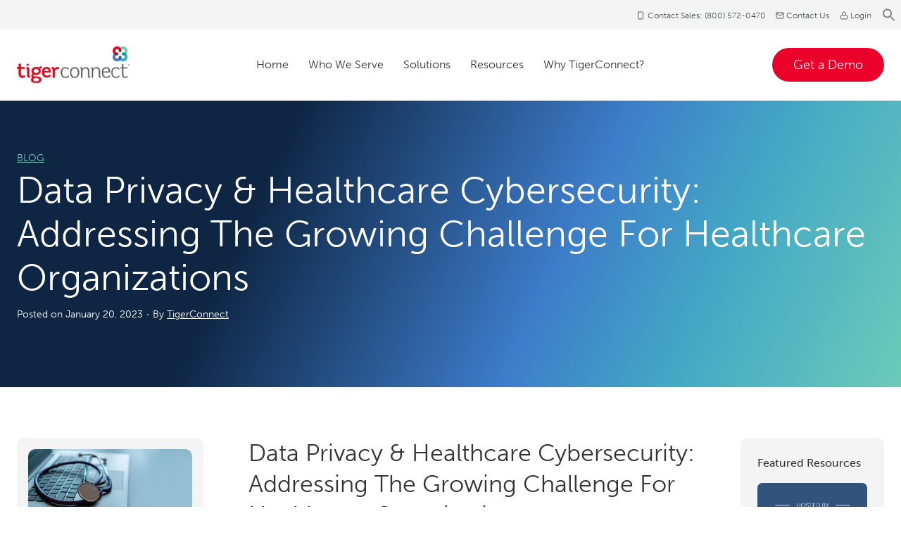

--- FILE ---
content_type: text/html; charset=UTF-8
request_url: https://tigerconnect.com/resources/blog-articles/data-privacy-healthcare-cybersecurity/
body_size: 50893
content:
<!doctype html>
<html lang="en-US" prefix="og: https://ogp.me/ns#" class="no-js" itemtype="https://schema.org/Blog" itemscope>
<head><meta charset="UTF-8"><script>if(navigator.userAgent.match(/MSIE|Internet Explorer/i)||navigator.userAgent.match(/Trident\/7\..*?rv:11/i)){var href=document.location.href;if(!href.match(/[?&]nowprocket/)){if(href.indexOf("?")==-1){if(href.indexOf("#")==-1){document.location.href=href+"?nowprocket=1"}else{document.location.href=href.replace("#","?nowprocket=1#")}}else{if(href.indexOf("#")==-1){document.location.href=href+"&nowprocket=1"}else{document.location.href=href.replace("#","&nowprocket=1#")}}}}</script><script>(()=>{class RocketLazyLoadScripts{constructor(){this.v="1.2.6",this.triggerEvents=["keydown","mousedown","mousemove","touchmove","touchstart","touchend","wheel"],this.userEventHandler=this.t.bind(this),this.touchStartHandler=this.i.bind(this),this.touchMoveHandler=this.o.bind(this),this.touchEndHandler=this.h.bind(this),this.clickHandler=this.u.bind(this),this.interceptedClicks=[],this.interceptedClickListeners=[],this.l(this),window.addEventListener("pageshow",(t=>{this.persisted=t.persisted,this.everythingLoaded&&this.m()})),this.CSPIssue=sessionStorage.getItem("rocketCSPIssue"),document.addEventListener("securitypolicyviolation",(t=>{this.CSPIssue||"script-src-elem"!==t.violatedDirective||"data"!==t.blockedURI||(this.CSPIssue=!0,sessionStorage.setItem("rocketCSPIssue",!0))})),document.addEventListener("DOMContentLoaded",(()=>{this.k()})),this.delayedScripts={normal:[],async:[],defer:[]},this.trash=[],this.allJQueries=[]}p(t){document.hidden?t.t():(this.triggerEvents.forEach((e=>window.addEventListener(e,t.userEventHandler,{passive:!0}))),window.addEventListener("touchstart",t.touchStartHandler,{passive:!0}),window.addEventListener("mousedown",t.touchStartHandler),document.addEventListener("visibilitychange",t.userEventHandler))}_(){this.triggerEvents.forEach((t=>window.removeEventListener(t,this.userEventHandler,{passive:!0}))),document.removeEventListener("visibilitychange",this.userEventHandler)}i(t){"HTML"!==t.target.tagName&&(window.addEventListener("touchend",this.touchEndHandler),window.addEventListener("mouseup",this.touchEndHandler),window.addEventListener("touchmove",this.touchMoveHandler,{passive:!0}),window.addEventListener("mousemove",this.touchMoveHandler),t.target.addEventListener("click",this.clickHandler),this.L(t.target,!0),this.S(t.target,"onclick","rocket-onclick"),this.C())}o(t){window.removeEventListener("touchend",this.touchEndHandler),window.removeEventListener("mouseup",this.touchEndHandler),window.removeEventListener("touchmove",this.touchMoveHandler,{passive:!0}),window.removeEventListener("mousemove",this.touchMoveHandler),t.target.removeEventListener("click",this.clickHandler),this.L(t.target,!1),this.S(t.target,"rocket-onclick","onclick"),this.M()}h(){window.removeEventListener("touchend",this.touchEndHandler),window.removeEventListener("mouseup",this.touchEndHandler),window.removeEventListener("touchmove",this.touchMoveHandler,{passive:!0}),window.removeEventListener("mousemove",this.touchMoveHandler)}u(t){t.target.removeEventListener("click",this.clickHandler),this.L(t.target,!1),this.S(t.target,"rocket-onclick","onclick"),this.interceptedClicks.push(t),t.preventDefault(),t.stopPropagation(),t.stopImmediatePropagation(),this.M()}O(){window.removeEventListener("touchstart",this.touchStartHandler,{passive:!0}),window.removeEventListener("mousedown",this.touchStartHandler),this.interceptedClicks.forEach((t=>{t.target.dispatchEvent(new MouseEvent("click",{view:t.view,bubbles:!0,cancelable:!0}))}))}l(t){EventTarget.prototype.addEventListenerWPRocketBase=EventTarget.prototype.addEventListener,EventTarget.prototype.addEventListener=function(e,i,o){"click"!==e||t.windowLoaded||i===t.clickHandler||t.interceptedClickListeners.push({target:this,func:i,options:o}),(this||window).addEventListenerWPRocketBase(e,i,o)}}L(t,e){this.interceptedClickListeners.forEach((i=>{i.target===t&&(e?t.removeEventListener("click",i.func,i.options):t.addEventListener("click",i.func,i.options))})),t.parentNode!==document.documentElement&&this.L(t.parentNode,e)}D(){return new Promise((t=>{this.P?this.M=t:t()}))}C(){this.P=!0}M(){this.P=!1}S(t,e,i){t.hasAttribute&&t.hasAttribute(e)&&(event.target.setAttribute(i,event.target.getAttribute(e)),event.target.removeAttribute(e))}t(){this._(this),"loading"===document.readyState?document.addEventListener("DOMContentLoaded",this.R.bind(this)):this.R()}k(){let t=[];document.querySelectorAll("script[type=rocketlazyloadscript][data-rocket-src]").forEach((e=>{let i=e.getAttribute("data-rocket-src");if(i&&!i.startsWith("data:")){0===i.indexOf("//")&&(i=location.protocol+i);try{const o=new URL(i).origin;o!==location.origin&&t.push({src:o,crossOrigin:e.crossOrigin||"module"===e.getAttribute("data-rocket-type")})}catch(t){}}})),t=[...new Map(t.map((t=>[JSON.stringify(t),t]))).values()],this.T(t,"preconnect")}async R(){this.lastBreath=Date.now(),this.j(this),this.F(this),this.I(),this.W(),this.q(),await this.A(this.delayedScripts.normal),await this.A(this.delayedScripts.defer),await this.A(this.delayedScripts.async);try{await this.U(),await this.H(this),await this.J()}catch(t){console.error(t)}window.dispatchEvent(new Event("rocket-allScriptsLoaded")),this.everythingLoaded=!0,this.D().then((()=>{this.O()})),this.N()}W(){document.querySelectorAll("script[type=rocketlazyloadscript]").forEach((t=>{t.hasAttribute("data-rocket-src")?t.hasAttribute("async")&&!1!==t.async?this.delayedScripts.async.push(t):t.hasAttribute("defer")&&!1!==t.defer||"module"===t.getAttribute("data-rocket-type")?this.delayedScripts.defer.push(t):this.delayedScripts.normal.push(t):this.delayedScripts.normal.push(t)}))}async B(t){if(await this.G(),!0!==t.noModule||!("noModule"in HTMLScriptElement.prototype))return new Promise((e=>{let i;function o(){(i||t).setAttribute("data-rocket-status","executed"),e()}try{if(navigator.userAgent.indexOf("Firefox/")>0||""===navigator.vendor||this.CSPIssue)i=document.createElement("script"),[...t.attributes].forEach((t=>{let e=t.nodeName;"type"!==e&&("data-rocket-type"===e&&(e="type"),"data-rocket-src"===e&&(e="src"),i.setAttribute(e,t.nodeValue))})),t.text&&(i.text=t.text),i.hasAttribute("src")?(i.addEventListener("load",o),i.addEventListener("error",(function(){i.setAttribute("data-rocket-status","failed-network"),e()})),setTimeout((()=>{i.isConnected||e()}),1)):(i.text=t.text,o()),t.parentNode.replaceChild(i,t);else{const i=t.getAttribute("data-rocket-type"),s=t.getAttribute("data-rocket-src");i?(t.type=i,t.removeAttribute("data-rocket-type")):t.removeAttribute("type"),t.addEventListener("load",o),t.addEventListener("error",(i=>{this.CSPIssue&&i.target.src.startsWith("data:")?(console.log("WPRocket: data-uri blocked by CSP -> fallback"),t.removeAttribute("src"),this.B(t).then(e)):(t.setAttribute("data-rocket-status","failed-network"),e())})),s?(t.removeAttribute("data-rocket-src"),t.src=s):t.src="data:text/javascript;base64,"+window.btoa(unescape(encodeURIComponent(t.text)))}}catch(i){t.setAttribute("data-rocket-status","failed-transform"),e()}}));t.setAttribute("data-rocket-status","skipped")}async A(t){const e=t.shift();return e&&e.isConnected?(await this.B(e),this.A(t)):Promise.resolve()}q(){this.T([...this.delayedScripts.normal,...this.delayedScripts.defer,...this.delayedScripts.async],"preload")}T(t,e){var i=document.createDocumentFragment();t.forEach((t=>{const o=t.getAttribute&&t.getAttribute("data-rocket-src")||t.src;if(o&&!o.startsWith("data:")){const s=document.createElement("link");s.href=o,s.rel=e,"preconnect"!==e&&(s.as="script"),t.getAttribute&&"module"===t.getAttribute("data-rocket-type")&&(s.crossOrigin=!0),t.crossOrigin&&(s.crossOrigin=t.crossOrigin),t.integrity&&(s.integrity=t.integrity),i.appendChild(s),this.trash.push(s)}})),document.head.appendChild(i)}j(t){let e={};function i(i,o){return e[o].eventsToRewrite.indexOf(i)>=0&&!t.everythingLoaded?"rocket-"+i:i}function o(t,o){!function(t){e[t]||(e[t]={originalFunctions:{add:t.addEventListener,remove:t.removeEventListener},eventsToRewrite:[]},t.addEventListener=function(){arguments[0]=i(arguments[0],t),e[t].originalFunctions.add.apply(t,arguments)},t.removeEventListener=function(){arguments[0]=i(arguments[0],t),e[t].originalFunctions.remove.apply(t,arguments)})}(t),e[t].eventsToRewrite.push(o)}function s(e,i){let o=e[i];e[i]=null,Object.defineProperty(e,i,{get:()=>o||function(){},set(s){t.everythingLoaded?o=s:e["rocket"+i]=o=s}})}o(document,"DOMContentLoaded"),o(window,"DOMContentLoaded"),o(window,"load"),o(window,"pageshow"),o(document,"readystatechange"),s(document,"onreadystatechange"),s(window,"onload"),s(window,"onpageshow");try{Object.defineProperty(document,"readyState",{get:()=>t.rocketReadyState,set(e){t.rocketReadyState=e},configurable:!0}),document.readyState="loading"}catch(t){console.log("WPRocket DJE readyState conflict, bypassing")}}F(t){let e;function i(e){return t.everythingLoaded?e:e.split(" ").map((t=>"load"===t||0===t.indexOf("load.")?"rocket-jquery-load":t)).join(" ")}function o(o){function s(t){const e=o.fn[t];o.fn[t]=o.fn.init.prototype[t]=function(){return this[0]===window&&("string"==typeof arguments[0]||arguments[0]instanceof String?arguments[0]=i(arguments[0]):"object"==typeof arguments[0]&&Object.keys(arguments[0]).forEach((t=>{const e=arguments[0][t];delete arguments[0][t],arguments[0][i(t)]=e}))),e.apply(this,arguments),this}}o&&o.fn&&!t.allJQueries.includes(o)&&(o.fn.ready=o.fn.init.prototype.ready=function(e){return t.domReadyFired?e.bind(document)(o):document.addEventListener("rocket-DOMContentLoaded",(()=>e.bind(document)(o))),o([])},s("on"),s("one"),t.allJQueries.push(o)),e=o}o(window.jQuery),Object.defineProperty(window,"jQuery",{get:()=>e,set(t){o(t)}})}async H(t){const e=document.querySelector("script[data-webpack]");e&&(await async function(){return new Promise((t=>{e.addEventListener("load",t),e.addEventListener("error",t)}))}(),await t.K(),await t.H(t))}async U(){this.domReadyFired=!0;try{document.readyState="interactive"}catch(t){}await this.G(),document.dispatchEvent(new Event("rocket-readystatechange")),await this.G(),document.rocketonreadystatechange&&document.rocketonreadystatechange(),await this.G(),document.dispatchEvent(new Event("rocket-DOMContentLoaded")),await this.G(),window.dispatchEvent(new Event("rocket-DOMContentLoaded"))}async J(){try{document.readyState="complete"}catch(t){}await this.G(),document.dispatchEvent(new Event("rocket-readystatechange")),await this.G(),document.rocketonreadystatechange&&document.rocketonreadystatechange(),await this.G(),window.dispatchEvent(new Event("rocket-load")),await this.G(),window.rocketonload&&window.rocketonload(),await this.G(),this.allJQueries.forEach((t=>t(window).trigger("rocket-jquery-load"))),await this.G();const t=new Event("rocket-pageshow");t.persisted=this.persisted,window.dispatchEvent(t),await this.G(),window.rocketonpageshow&&window.rocketonpageshow({persisted:this.persisted}),this.windowLoaded=!0}m(){document.onreadystatechange&&document.onreadystatechange(),window.onload&&window.onload(),window.onpageshow&&window.onpageshow({persisted:this.persisted})}I(){const t=new Map;document.write=document.writeln=function(e){const i=document.currentScript;i||console.error("WPRocket unable to document.write this: "+e);const o=document.createRange(),s=i.parentElement;let n=t.get(i);void 0===n&&(n=i.nextSibling,t.set(i,n));const c=document.createDocumentFragment();o.setStart(c,0),c.appendChild(o.createContextualFragment(e)),s.insertBefore(c,n)}}async G(){Date.now()-this.lastBreath>45&&(await this.K(),this.lastBreath=Date.now())}async K(){return document.hidden?new Promise((t=>setTimeout(t))):new Promise((t=>requestAnimationFrame(t)))}N(){this.trash.forEach((t=>t.remove()))}static run(){const t=new RocketLazyLoadScripts;t.p(t)}}RocketLazyLoadScripts.run()})();</script>
	
	<meta name="viewport" content="width=device-width, initial-scale=1, minimum-scale=1">
	    <!-- Start VWO Common Smartcode -->
    <script data-cfasync="false" nowprocket data-jetpack-boost="ignore" type='text/javascript'>
        var _vwo_clicks = 10;
    </script>
    <!-- End VWO Common Smartcode -->
        <!-- Start VWO Async SmartCode -->
    <link rel="preconnect" href="https://dev.visualwebsiteoptimizer.com" />
    <script data-cfasync="false" nowprocket data-jetpack-boost="ignore" type='text/javascript' id='vwoCode'>
        /* Fix: wp-rocket (application/ld+json) */
        window._vwo_code || (function () {
            var w=window,
            d=document;
            var account_id=867804,
            version=2.2,
            settings_tolerance=2000,
            library_tolerance=2500,
            use_existing_jquery=false,
            platform='web',
            hide_element='body',
            hide_element_style='opacity:0 !important;filter:alpha(opacity=0) !important;background:none !important';
            /* DO NOT EDIT BELOW THIS LINE */
            if(f=!1,v=d.querySelector('#vwoCode'),cc={},-1<d.URL.indexOf('__vwo_disable__')||w._vwo_code)return;try{var e=JSON.parse(localStorage.getItem('_vwo_'+account_id+'_config'));cc=e&&'object'==typeof e?e:{}}catch(e){}function r(t){try{return decodeURIComponent(t)}catch(e){return t}}var s=function(){var e={combination:[],combinationChoose:[],split:[],exclude:[],uuid:null,consent:null,optOut:null},t=d.cookie||'';if(!t)return e;for(var n,i,o=/(?:^|;\s*)(?:(_vis_opt_exp_(\d+)_combi=([^;]*))|(_vis_opt_exp_(\d+)_combi_choose=([^;]*))|(_vis_opt_exp_(\d+)_split=([^:;]*))|(_vis_opt_exp_(\d+)_exclude=[^;]*)|(_vis_opt_out=([^;]*))|(_vwo_global_opt_out=[^;]*)|(_vwo_uuid=([^;]*))|(_vwo_consent=([^;]*)))/g;null!==(n=o.exec(t));)try{n[1]?e.combination.push({id:n[2],value:r(n[3])}):n[4]?e.combinationChoose.push({id:n[5],value:r(n[6])}):n[7]?e.split.push({id:n[8],value:r(n[9])}):n[10]?e.exclude.push({id:n[11]}):n[12]?e.optOut=r(n[13]):n[14]?e.optOut=!0:n[15]?e.uuid=r(n[16]):n[17]&&(i=r(n[18]),e.consent=i&&3<=i.length?i.substring(0,3):null)}catch(e){}return e}();function i(){var e=function(){if(w.VWO&&Array.isArray(w.VWO))for(var e=0;e<w.VWO.length;e++){var t=w.VWO[e];if(Array.isArray(t)&&('setVisitorId'===t[0]||'setSessionId'===t[0]))return!0}return!1}(),t='a='+account_id+'&u='+encodeURIComponent(w._vis_opt_url||d.URL)+'&vn='+version+'&ph=1'+('undefined'!=typeof platform?'&p='+platform:'')+'&st='+w.performance.now();e||((n=function(){var e,t=[],n={},i=w.VWO&&w.VWO.appliedCampaigns||{};for(e in i){var o=i[e]&&i[e].v;o&&(t.push(e+'-'+o+'-1'),n[e]=!0)}if(s&&s.combination)for(var r=0;r<s.combination.length;r++){var a=s.combination[r];n[a.id]||t.push(a.id+'-'+a.value)}return t.join('|')}())&&(t+='&c='+n),(n=function(){var e=[],t={};if(s&&s.combinationChoose)for(var n=0;n<s.combinationChoose.length;n++){var i=s.combinationChoose[n];e.push(i.id+'-'+i.value),t[i.id]=!0}if(s&&s.split)for(var o=0;o<s.split.length;o++)t[(i=s.split[o]).id]||e.push(i.id+'-'+i.value);return e.join('|')}())&&(t+='&cc='+n),(n=function(){var e={},t=[];if(w.VWO&&Array.isArray(w.VWO))for(var n=0;n<w.VWO.length;n++){var i=w.VWO[n];if(Array.isArray(i)&&'setVariation'===i[0]&&i[1]&&Array.isArray(i[1]))for(var o=0;o<i[1].length;o++){var r,a=i[1][o];a&&'object'==typeof a&&(r=a.e,a=a.v,r&&a&&(e[r]=a))}}for(r in e)t.push(r+'-'+e[r]);return t.join('|')}())&&(t+='&sv='+n)),s&&s.optOut&&(t+='&o='+s.optOut);var n=function(){var e=[],t={};if(s&&s.exclude)for(var n=0;n<s.exclude.length;n++){var i=s.exclude[n];t[i.id]||(e.push(i.id),t[i.id]=!0)}return e.join('|')}();return n&&(t+='&e='+n),s&&s.uuid&&(t+='&id='+s.uuid),s&&s.consent&&(t+='&consent='+s.consent),w.name&&-1<w.name.indexOf('_vis_preview')&&(t+='&pM=true'),w.VWO&&w.VWO.ed&&(t+='&ed='+w.VWO.ed),t}code={nonce:v&&v.nonce,use_existing_jquery:function(){return'undefined'!=typeof use_existing_jquery?use_existing_jquery:void 0},library_tolerance:function(){return'undefined'!=typeof library_tolerance?library_tolerance:void 0},settings_tolerance:function(){return cc.sT||settings_tolerance},hide_element_style:function(){return'{'+(cc.hES||hide_element_style)+'}'},hide_element:function(){return performance.getEntriesByName('first-contentful-paint')[0]?'':'string'==typeof cc.hE?cc.hE:hide_element},getVersion:function(){return version},finish:function(e){var t;f||(f=!0,(t=d.getElementById('_vis_opt_path_hides'))&&t.parentNode.removeChild(t),e&&((new Image).src='https://dev.visualwebsiteoptimizer.com/ee.gif?a='+account_id+e))},finished:function(){return f},addScript:function(e){var t=d.createElement('script');t.type='text/javascript',e.src?t.src=e.src:t.text=e.text,v&&t.setAttribute('nonce',v.nonce),d.getElementsByTagName('head')[0].appendChild(t)},load:function(e,t){t=t||{};var n=new XMLHttpRequest;n.open('GET',e,!0),n.withCredentials=!t.dSC,n.responseType=t.responseType||'text',n.onload=function(){if(t.onloadCb)return t.onloadCb(n,e);200===n.status?_vwo_code.addScript({text:n.responseText}):_vwo_code.finish('&e=loading_failure:'+e)},n.onerror=function(){if(t.onerrorCb)return t.onerrorCb(e);_vwo_code.finish('&e=loading_failure:'+e)},n.send()},init:function(){var e,t=this.settings_tolerance();w._vwo_settings_timer=setTimeout(function(){_vwo_code.finish()},t),'body'!==this.hide_element()?(n=d.createElement('style'),e=(t=this.hide_element())?t+this.hide_element_style():'',t=d.getElementsByTagName('head')[0],n.setAttribute('id','_vis_opt_path_hides'),v&&n.setAttribute('nonce',v.nonce),n.setAttribute('type','text/css'),n.styleSheet?n.styleSheet.cssText=e:n.appendChild(d.createTextNode(e)),t.appendChild(n)):(n=d.getElementsByTagName('head')[0],(e=d.createElement('div')).style.cssText='z-index: 2147483647 !important;position: fixed !important;left: 0 !important;top: 0 !important;width: 100% !important;height: 100% !important;background: white !important;',e.setAttribute('id','_vis_opt_path_hides'),e.classList.add('_vis_hide_layer'),n.parentNode.insertBefore(e,n.nextSibling));var n='https://dev.visualwebsiteoptimizer.com/j.php?'+i();-1!==w.location.search.indexOf('_vwo_xhr')?this.addScript({src:n}):this.load(n+'&x=true',{l:1})}};w._vwo_code=code;code.init();})();
    </script>
    <!-- End VWO Async SmartCode -->
    
<!-- Search Engine Optimization by Rank Math - https://rankmath.com/ -->
<title>Data Pricacy &amp; Healthcare Cybersecurity | Blog |</title><link rel="preload" data-rocket-preload as="image" href="https://tigerconnect.com/wp-content/uploads/2024/04/blog-data-privacy-healthcare-cybersecurity-header.png" imagesrcset="https://tigerconnect.com/wp-content/uploads/2024/04/blog-data-privacy-healthcare-cybersecurity-header.png 1440w, https://tigerconnect.com/wp-content/uploads/2024/04/blog-data-privacy-healthcare-cybersecurity-header-300x133.png 300w, https://tigerconnect.com/wp-content/uploads/2024/04/blog-data-privacy-healthcare-cybersecurity-header-1024x455.png 1024w, https://tigerconnect.com/wp-content/uploads/2024/04/blog-data-privacy-healthcare-cybersecurity-header-768x341.png 768w" imagesizes="auto, (max-width: 1440px) 100vw, 1440px" fetchpriority="high">
<meta name="description" content="Learn how TigerConnect can help organizations face most healthcare cybersecurity challenges."/>
<meta name="robots" content="follow, index, max-snippet:-1, max-video-preview:-1, max-image-preview:large"/>
<link rel="canonical" href="https://tigerconnect.com/resources/blog-articles/data-privacy-healthcare-cybersecurity/" />
<meta property="og:locale" content="en_US" />
<meta property="og:type" content="article" />
<meta property="og:title" content="Data Pricacy &amp; Healthcare Cybersecurity | Blog |" />
<meta property="og:description" content="Learn how TigerConnect can help organizations face most healthcare cybersecurity challenges." />
<meta property="og:url" content="https://tigerconnect.com/resources/blog-articles/data-privacy-healthcare-cybersecurity/" />
<meta property="og:site_name" content="TigerConnect" />
<meta property="article:publisher" content="https://www.facebook.com/TigerConnected" />
<meta property="article:tag" content="Clinical Collaboration" />
<meta property="article:tag" content="Health Systems" />
<meta property="article:tag" content="IT" />
<meta property="article:section" content="Blog" />
<meta property="og:updated_time" content="2024-10-22T15:10:26-07:00" />
<meta property="og:image" content="https://tigerconnect.com/wp-content/uploads/2024/04/blog-data-privacy-healthcare-cybersecurity-header.png" />
<meta property="og:image:secure_url" content="https://tigerconnect.com/wp-content/uploads/2024/04/blog-data-privacy-healthcare-cybersecurity-header.png" />
<meta property="og:image:width" content="1440" />
<meta property="og:image:height" content="640" />
<meta property="og:image:alt" content="Healthcare Cybersecurity" />
<meta property="og:image:type" content="image/png" />
<meta property="article:published_time" content="2023-01-20T21:08:00-08:00" />
<meta property="article:modified_time" content="2024-10-22T15:10:26-07:00" />
<meta name="twitter:card" content="summary_large_image" />
<meta name="twitter:title" content="Data Pricacy &amp; Healthcare Cybersecurity | Blog |" />
<meta name="twitter:description" content="Learn how TigerConnect can help organizations face most healthcare cybersecurity challenges." />
<meta name="twitter:site" content="@@TigerConnect" />
<meta name="twitter:creator" content="@@TigerConnect" />
<meta name="twitter:image" content="https://tigerconnect.com/wp-content/uploads/2024/04/blog-data-privacy-healthcare-cybersecurity-header.png" />
<meta name="twitter:label1" content="Written by" />
<meta name="twitter:data1" content="TigerConnect" />
<meta name="twitter:label2" content="Time to read" />
<meta name="twitter:data2" content="3 minutes" />
<script type="application/ld+json" class="rank-math-schema">{"@context":"https://schema.org","@graph":[{"@type":"Organization","@id":"https://tigerconnect.com/#organization","name":"TigerConnect","sameAs":["https://www.facebook.com/TigerConnected","https://twitter.com/@TigerConnect","https://www.instagram.com/lifeattigerconnect/","https://www.youtube.com/c/tigerconnect","https://www.linkedin.com/company/tigerconnect"],"logo":{"@type":"ImageObject","@id":"https://tigerconnect.com/#logo","url":"https://tigerconnect.com/wp-content/uploads/2024/01/TigerConnect-Clinical-Healthcare-Communications-Logo.webp","contentUrl":"https://tigerconnect.com/wp-content/uploads/2024/01/TigerConnect-Clinical-Healthcare-Communications-Logo.webp","caption":"TigerConnect","inLanguage":"en-US","width":"1500","height":"503"}},{"@type":"WebSite","@id":"https://tigerconnect.com/#website","url":"https://tigerconnect.com","name":"TigerConnect","publisher":{"@id":"https://tigerconnect.com/#organization"},"inLanguage":"en-US"},{"@type":"ImageObject","@id":"https://tigerconnect.com/wp-content/uploads/2024/04/blog-data-privacy-healthcare-cybersecurity-header.png","url":"https://tigerconnect.com/wp-content/uploads/2024/04/blog-data-privacy-healthcare-cybersecurity-header.png","width":"1440","height":"640","inLanguage":"en-US"},{"@type":"BreadcrumbList","@id":"https://tigerconnect.com/resources/blog-articles/data-privacy-healthcare-cybersecurity/#breadcrumb","itemListElement":[{"@type":"ListItem","position":"1","item":{"@id":"https://tigerconnect.com","name":"Home"}},{"@type":"ListItem","position":"2","item":{"@id":"https://tigerconnect.com/blog/","name":"Blog"}},{"@type":"ListItem","position":"3","item":{"@id":"https://tigerconnect.com/resources/blog-articles/data-privacy-healthcare-cybersecurity/","name":"Data Privacy &amp; Healthcare Cybersecurity: Addressing the Growing Challenge for Healthcare Organizations"}}]},{"@type":"WebPage","@id":"https://tigerconnect.com/resources/blog-articles/data-privacy-healthcare-cybersecurity/#webpage","url":"https://tigerconnect.com/resources/blog-articles/data-privacy-healthcare-cybersecurity/","name":"Data Pricacy &amp; Healthcare Cybersecurity | Blog |","datePublished":"2023-01-20T21:08:00-08:00","dateModified":"2024-10-22T15:10:26-07:00","isPartOf":{"@id":"https://tigerconnect.com/#website"},"primaryImageOfPage":{"@id":"https://tigerconnect.com/wp-content/uploads/2024/04/blog-data-privacy-healthcare-cybersecurity-header.png"},"inLanguage":"en-US","breadcrumb":{"@id":"https://tigerconnect.com/resources/blog-articles/data-privacy-healthcare-cybersecurity/#breadcrumb"}},{"@type":"Person","@id":"https://tigerconnect.com/author/tigerconnect/","name":"TigerConnect","description":"Since 2010 TigerConnect has been transforming healthcare communications.","url":"https://tigerconnect.com/author/tigerconnect/","image":{"@type":"ImageObject","@id":"https://tigerconnect.com/wp-content/uploads/2024/01/cropped-TigerConnect-Clinical-Healthcare-Communications-ICO-150x150.webp","url":"https://tigerconnect.com/wp-content/uploads/2024/01/cropped-TigerConnect-Clinical-Healthcare-Communications-ICO-150x150.webp","caption":"TigerConnect","inLanguage":"en-US"},"sameAs":["http://TigerConnect"],"worksFor":{"@id":"https://tigerconnect.com/#organization"}},{"@type":"BlogPosting","headline":"Data Pricacy &amp; Healthcare Cybersecurity | Blog |","keywords":"Healthcare Cybersecurity","datePublished":"2023-01-20T21:08:00-08:00","dateModified":"2024-10-22T15:10:26-07:00","articleSection":"Blog","author":{"@id":"https://tigerconnect.com/author/tigerconnect/","name":"TigerConnect"},"publisher":{"@id":"https://tigerconnect.com/#organization"},"description":"Learn how TigerConnect can help organizations face most healthcare cybersecurity challenges.","name":"Data Pricacy &amp; Healthcare Cybersecurity | Blog |","@id":"https://tigerconnect.com/resources/blog-articles/data-privacy-healthcare-cybersecurity/#richSnippet","isPartOf":{"@id":"https://tigerconnect.com/resources/blog-articles/data-privacy-healthcare-cybersecurity/#webpage"},"image":{"@id":"https://tigerconnect.com/wp-content/uploads/2024/04/blog-data-privacy-healthcare-cybersecurity-header.png"},"inLanguage":"en-US","mainEntityOfPage":{"@id":"https://tigerconnect.com/resources/blog-articles/data-privacy-healthcare-cybersecurity/#webpage"}}]}</script>
<!-- /Rank Math WordPress SEO plugin -->

<link rel='dns-prefetch' href='//use.typekit.net' />

<link rel="alternate" type="application/rss+xml" title=" &raquo; Feed" href="https://tigerconnect.com/feed/" />
<link rel="alternate" type="application/rss+xml" title=" &raquo; Comments Feed" href="https://tigerconnect.com/comments/feed/" />
			<script type="rocketlazyloadscript">document.documentElement.classList.remove( 'no-js' );</script>
			<link rel="alternate" title="oEmbed (JSON)" type="application/json+oembed" href="https://tigerconnect.com/wp-json/oembed/1.0/embed?url=https%3A%2F%2Ftigerconnect.com%2Fresources%2Fblog-articles%2Fdata-privacy-healthcare-cybersecurity%2F" />
<link rel="alternate" title="oEmbed (XML)" type="text/xml+oembed" href="https://tigerconnect.com/wp-json/oembed/1.0/embed?url=https%3A%2F%2Ftigerconnect.com%2Fresources%2Fblog-articles%2Fdata-privacy-healthcare-cybersecurity%2F&#038;format=xml" />
<style id='wp-img-auto-sizes-contain-inline-css'>
img:is([sizes=auto i],[sizes^="auto," i]){contain-intrinsic-size:3000px 1500px}
/*# sourceURL=wp-img-auto-sizes-contain-inline-css */
</style>
<link data-minify="1" rel='stylesheet' id='kadence-conversions-css' href='https://tigerconnect.com/wp-content/cache/min/1/wp-content/plugins/kadence-conversions/assets/kadence-conversions.css?ver=1760554573' media='all' />
<style id='kadence-conversions-19632-inline-css'>
.kadence-conversion-wrap.kadence-conversion-19632 .kadence-conversions-close{color:rgba(255,255,255,0.51);font-size:20px;padding-top:15px;padding-right:30px;}.kadence-conversion-wrap.kadence-conversion-19632 .kadence-conversions-close:hover{color:var(--global-palette1, #3182CE);}.kadence-conversion-wrap.kadence-conversion-19632 .kadence-conversion{background-color:rgba(255,255,255,0);border-right-width:0px;border-bottom-width:0px;border-left-width:0px;}.kadence-conversion-wrap.kadence-conversion-19632 .kadence-conversion-inner{padding-top:0px;padding-right:0px;padding-bottom:0px;padding-left:0px;}
/*# sourceURL=kadence-conversions-19632-inline-css */
</style>
<link data-minify="1" rel='stylesheet' id='kadence-blocks-column-css' href='https://tigerconnect.com/wp-content/cache/min/1/wp-content/plugins/kadence-blocks/dist/style-blocks-column.css?ver=1760554573' media='all' />
<link data-minify="1" rel='stylesheet' id='kadence-blocks-infobox-css' href='https://tigerconnect.com/wp-content/cache/min/1/wp-content/plugins/kadence-blocks/dist/style-blocks-infobox.css?ver=1760554573' media='all' />
<link data-minify="1" rel='stylesheet' id='kadence-blocks-advancedbtn-css' href='https://tigerconnect.com/wp-content/cache/min/1/wp-content/plugins/kadence-blocks/dist/style-blocks-advancedbtn.css?ver=1760554573' media='all' />
<link data-minify="1" rel='stylesheet' id='kadence-blocks-pro-slider-css' href='https://tigerconnect.com/wp-content/cache/min/1/wp-content/plugins/kadence-blocks-pro/dist/style-blocks-slider.css?ver=1760554573' media='all' />
<link rel='stylesheet' id='kadence-kb-splide-css' href='https://tigerconnect.com/wp-content/plugins/kadence-blocks-pro/includes/assets/css/kadence-splide.min.css?ver=2.8.8' media='all' />
<link data-minify="1" rel='stylesheet' id='kadence-blocks-rowlayout-css' href='https://tigerconnect.com/wp-content/cache/min/1/wp-content/plugins/kadence-blocks/dist/style-blocks-rowlayout.css?ver=1760554573' media='all' />
<link data-minify="1" rel='stylesheet' id='kadence-blocks-image-css' href='https://tigerconnect.com/wp-content/cache/min/1/wp-content/plugins/kadence-blocks/dist/style-blocks-image.css?ver=1760554573' media='all' />
<style id='kadence-blocks-advancedheading-inline-css'>
	.wp-block-kadence-advancedheading mark{background:transparent;border-style:solid;border-width:0}
	.wp-block-kadence-advancedheading mark.kt-highlight{color:#f76a0c;}
	.kb-adv-heading-icon{display: inline-flex;justify-content: center;align-items: center;}
	.is-layout-constrained > .kb-advanced-heading-link {display: block;}.wp-block-kadence-advancedheading.has-background{padding: 0;}	.single-content .kadence-advanced-heading-wrapper h1,
	.single-content .kadence-advanced-heading-wrapper h2,
	.single-content .kadence-advanced-heading-wrapper h3,
	.single-content .kadence-advanced-heading-wrapper h4,
	.single-content .kadence-advanced-heading-wrapper h5,
	.single-content .kadence-advanced-heading-wrapper h6 {margin: 1.5em 0 .5em;}
	.single-content .kadence-advanced-heading-wrapper+* { margin-top:0;}.kb-screen-reader-text{position:absolute;width:1px;height:1px;padding:0;margin:-1px;overflow:hidden;clip:rect(0,0,0,0);}
/*# sourceURL=kadence-blocks-advancedheading-inline-css */
</style>
<link data-minify="1" rel='stylesheet' id='kadence-blocks-spacer-css' href='https://tigerconnect.com/wp-content/cache/min/1/wp-content/plugins/kadence-blocks/dist/style-blocks-spacer.css?ver=1760554573' media='all' />
<link data-minify="1" rel='stylesheet' id='kadence-blocks-iconlist-css' href='https://tigerconnect.com/wp-content/cache/min/1/wp-content/plugins/kadence-blocks/dist/style-blocks-iconlist.css?ver=1760554573' media='all' />
<style id='wp-emoji-styles-inline-css'>

	img.wp-smiley, img.emoji {
		display: inline !important;
		border: none !important;
		box-shadow: none !important;
		height: 1em !important;
		width: 1em !important;
		margin: 0 0.07em !important;
		vertical-align: -0.1em !important;
		background: none !important;
		padding: 0 !important;
	}
/*# sourceURL=wp-emoji-styles-inline-css */
</style>
<style id='wp-block-library-inline-css'>
:root{--wp-block-synced-color:#7a00df;--wp-block-synced-color--rgb:122,0,223;--wp-bound-block-color:var(--wp-block-synced-color);--wp-editor-canvas-background:#ddd;--wp-admin-theme-color:#007cba;--wp-admin-theme-color--rgb:0,124,186;--wp-admin-theme-color-darker-10:#006ba1;--wp-admin-theme-color-darker-10--rgb:0,107,160.5;--wp-admin-theme-color-darker-20:#005a87;--wp-admin-theme-color-darker-20--rgb:0,90,135;--wp-admin-border-width-focus:2px}@media (min-resolution:192dpi){:root{--wp-admin-border-width-focus:1.5px}}.wp-element-button{cursor:pointer}:root .has-very-light-gray-background-color{background-color:#eee}:root .has-very-dark-gray-background-color{background-color:#313131}:root .has-very-light-gray-color{color:#eee}:root .has-very-dark-gray-color{color:#313131}:root .has-vivid-green-cyan-to-vivid-cyan-blue-gradient-background{background:linear-gradient(135deg,#00d084,#0693e3)}:root .has-purple-crush-gradient-background{background:linear-gradient(135deg,#34e2e4,#4721fb 50%,#ab1dfe)}:root .has-hazy-dawn-gradient-background{background:linear-gradient(135deg,#faaca8,#dad0ec)}:root .has-subdued-olive-gradient-background{background:linear-gradient(135deg,#fafae1,#67a671)}:root .has-atomic-cream-gradient-background{background:linear-gradient(135deg,#fdd79a,#004a59)}:root .has-nightshade-gradient-background{background:linear-gradient(135deg,#330968,#31cdcf)}:root .has-midnight-gradient-background{background:linear-gradient(135deg,#020381,#2874fc)}:root{--wp--preset--font-size--normal:16px;--wp--preset--font-size--huge:42px}.has-regular-font-size{font-size:1em}.has-larger-font-size{font-size:2.625em}.has-normal-font-size{font-size:var(--wp--preset--font-size--normal)}.has-huge-font-size{font-size:var(--wp--preset--font-size--huge)}.has-text-align-center{text-align:center}.has-text-align-left{text-align:left}.has-text-align-right{text-align:right}.has-fit-text{white-space:nowrap!important}#end-resizable-editor-section{display:none}.aligncenter{clear:both}.items-justified-left{justify-content:flex-start}.items-justified-center{justify-content:center}.items-justified-right{justify-content:flex-end}.items-justified-space-between{justify-content:space-between}.screen-reader-text{border:0;clip-path:inset(50%);height:1px;margin:-1px;overflow:hidden;padding:0;position:absolute;width:1px;word-wrap:normal!important}.screen-reader-text:focus{background-color:#ddd;clip-path:none;color:#444;display:block;font-size:1em;height:auto;left:5px;line-height:normal;padding:15px 23px 14px;text-decoration:none;top:5px;width:auto;z-index:100000}html :where(.has-border-color){border-style:solid}html :where([style*=border-top-color]){border-top-style:solid}html :where([style*=border-right-color]){border-right-style:solid}html :where([style*=border-bottom-color]){border-bottom-style:solid}html :where([style*=border-left-color]){border-left-style:solid}html :where([style*=border-width]){border-style:solid}html :where([style*=border-top-width]){border-top-style:solid}html :where([style*=border-right-width]){border-right-style:solid}html :where([style*=border-bottom-width]){border-bottom-style:solid}html :where([style*=border-left-width]){border-left-style:solid}html :where(img[class*=wp-image-]){height:auto;max-width:100%}:where(figure){margin:0 0 1em}html :where(.is-position-sticky){--wp-admin--admin-bar--position-offset:var(--wp-admin--admin-bar--height,0px)}@media screen and (max-width:600px){html :where(.is-position-sticky){--wp-admin--admin-bar--position-offset:0px}}
.has-text-align-justify { text-align: justify; }

/*# sourceURL=wp-block-library-inline-css */
</style><style id='wp-block-heading-inline-css'>
h1:where(.wp-block-heading).has-background,h2:where(.wp-block-heading).has-background,h3:where(.wp-block-heading).has-background,h4:where(.wp-block-heading).has-background,h5:where(.wp-block-heading).has-background,h6:where(.wp-block-heading).has-background{padding:1.25em 2.375em}h1.has-text-align-left[style*=writing-mode]:where([style*=vertical-lr]),h1.has-text-align-right[style*=writing-mode]:where([style*=vertical-rl]),h2.has-text-align-left[style*=writing-mode]:where([style*=vertical-lr]),h2.has-text-align-right[style*=writing-mode]:where([style*=vertical-rl]),h3.has-text-align-left[style*=writing-mode]:where([style*=vertical-lr]),h3.has-text-align-right[style*=writing-mode]:where([style*=vertical-rl]),h4.has-text-align-left[style*=writing-mode]:where([style*=vertical-lr]),h4.has-text-align-right[style*=writing-mode]:where([style*=vertical-rl]),h5.has-text-align-left[style*=writing-mode]:where([style*=vertical-lr]),h5.has-text-align-right[style*=writing-mode]:where([style*=vertical-rl]),h6.has-text-align-left[style*=writing-mode]:where([style*=vertical-lr]),h6.has-text-align-right[style*=writing-mode]:where([style*=vertical-rl]){rotate:180deg}
/*# sourceURL=https://tigerconnect.com/wp-includes/blocks/heading/style.min.css */
</style>
<style id='wp-block-post-navigation-link-inline-css'>
.wp-block-post-navigation-link .wp-block-post-navigation-link__arrow-previous{display:inline-block;margin-right:1ch}.wp-block-post-navigation-link .wp-block-post-navigation-link__arrow-previous:not(.is-arrow-chevron){transform:scaleX(1)}.wp-block-post-navigation-link .wp-block-post-navigation-link__arrow-next{display:inline-block;margin-left:1ch}.wp-block-post-navigation-link .wp-block-post-navigation-link__arrow-next:not(.is-arrow-chevron){transform:scaleX(1)}.wp-block-post-navigation-link.has-text-align-left[style*="writing-mode: vertical-lr"],.wp-block-post-navigation-link.has-text-align-right[style*="writing-mode: vertical-rl"]{rotate:180deg}
/*# sourceURL=https://tigerconnect.com/wp-includes/blocks/post-navigation-link/style.min.css */
</style>
<style id='wp-block-columns-inline-css'>
.wp-block-columns{box-sizing:border-box;display:flex;flex-wrap:wrap!important}@media (min-width:782px){.wp-block-columns{flex-wrap:nowrap!important}}.wp-block-columns{align-items:normal!important}.wp-block-columns.are-vertically-aligned-top{align-items:flex-start}.wp-block-columns.are-vertically-aligned-center{align-items:center}.wp-block-columns.are-vertically-aligned-bottom{align-items:flex-end}@media (max-width:781px){.wp-block-columns:not(.is-not-stacked-on-mobile)>.wp-block-column{flex-basis:100%!important}}@media (min-width:782px){.wp-block-columns:not(.is-not-stacked-on-mobile)>.wp-block-column{flex-basis:0;flex-grow:1}.wp-block-columns:not(.is-not-stacked-on-mobile)>.wp-block-column[style*=flex-basis]{flex-grow:0}}.wp-block-columns.is-not-stacked-on-mobile{flex-wrap:nowrap!important}.wp-block-columns.is-not-stacked-on-mobile>.wp-block-column{flex-basis:0;flex-grow:1}.wp-block-columns.is-not-stacked-on-mobile>.wp-block-column[style*=flex-basis]{flex-grow:0}:where(.wp-block-columns){margin-bottom:1.75em}:where(.wp-block-columns.has-background){padding:1.25em 2.375em}.wp-block-column{flex-grow:1;min-width:0;overflow-wrap:break-word;word-break:break-word}.wp-block-column.is-vertically-aligned-top{align-self:flex-start}.wp-block-column.is-vertically-aligned-center{align-self:center}.wp-block-column.is-vertically-aligned-bottom{align-self:flex-end}.wp-block-column.is-vertically-aligned-stretch{align-self:stretch}.wp-block-column.is-vertically-aligned-bottom,.wp-block-column.is-vertically-aligned-center,.wp-block-column.is-vertically-aligned-top{width:100%}
/*# sourceURL=https://tigerconnect.com/wp-includes/blocks/columns/style.min.css */
</style>
<style id='wp-block-paragraph-inline-css'>
.is-small-text{font-size:.875em}.is-regular-text{font-size:1em}.is-large-text{font-size:2.25em}.is-larger-text{font-size:3em}.has-drop-cap:not(:focus):first-letter{float:left;font-size:8.4em;font-style:normal;font-weight:100;line-height:.68;margin:.05em .1em 0 0;text-transform:uppercase}body.rtl .has-drop-cap:not(:focus):first-letter{float:none;margin-left:.1em}p.has-drop-cap.has-background{overflow:hidden}:root :where(p.has-background){padding:1.25em 2.375em}:where(p.has-text-color:not(.has-link-color)) a{color:inherit}p.has-text-align-left[style*="writing-mode:vertical-lr"],p.has-text-align-right[style*="writing-mode:vertical-rl"]{rotate:180deg}
/*# sourceURL=https://tigerconnect.com/wp-includes/blocks/paragraph/style.min.css */
</style>
<style id='global-styles-inline-css'>
:root{--wp--preset--aspect-ratio--square: 1;--wp--preset--aspect-ratio--4-3: 4/3;--wp--preset--aspect-ratio--3-4: 3/4;--wp--preset--aspect-ratio--3-2: 3/2;--wp--preset--aspect-ratio--2-3: 2/3;--wp--preset--aspect-ratio--16-9: 16/9;--wp--preset--aspect-ratio--9-16: 9/16;--wp--preset--color--black: #000000;--wp--preset--color--cyan-bluish-gray: #abb8c3;--wp--preset--color--white: #ffffff;--wp--preset--color--pale-pink: #f78da7;--wp--preset--color--vivid-red: #cf2e2e;--wp--preset--color--luminous-vivid-orange: #ff6900;--wp--preset--color--luminous-vivid-amber: #fcb900;--wp--preset--color--light-green-cyan: #7bdcb5;--wp--preset--color--vivid-green-cyan: #00d084;--wp--preset--color--pale-cyan-blue: #8ed1fc;--wp--preset--color--vivid-cyan-blue: #0693e3;--wp--preset--color--vivid-purple: #9b51e0;--wp--preset--color--theme-palette-1: var(--global-palette1);--wp--preset--color--theme-palette-2: var(--global-palette2);--wp--preset--color--theme-palette-3: var(--global-palette3);--wp--preset--color--theme-palette-4: var(--global-palette4);--wp--preset--color--theme-palette-5: var(--global-palette5);--wp--preset--color--theme-palette-6: var(--global-palette6);--wp--preset--color--theme-palette-7: var(--global-palette7);--wp--preset--color--theme-palette-8: var(--global-palette8);--wp--preset--color--theme-palette-9: var(--global-palette9);--wp--preset--color--theme-palette-10: var(--global-palette10);--wp--preset--color--theme-palette-11: var(--global-palette11);--wp--preset--color--theme-palette-12: var(--global-palette12);--wp--preset--color--theme-palette-13: var(--global-palette13);--wp--preset--color--theme-palette-14: var(--global-palette14);--wp--preset--color--theme-palette-15: var(--global-palette15);--wp--preset--gradient--vivid-cyan-blue-to-vivid-purple: linear-gradient(135deg,rgb(6,147,227) 0%,rgb(155,81,224) 100%);--wp--preset--gradient--light-green-cyan-to-vivid-green-cyan: linear-gradient(135deg,rgb(122,220,180) 0%,rgb(0,208,130) 100%);--wp--preset--gradient--luminous-vivid-amber-to-luminous-vivid-orange: linear-gradient(135deg,rgb(252,185,0) 0%,rgb(255,105,0) 100%);--wp--preset--gradient--luminous-vivid-orange-to-vivid-red: linear-gradient(135deg,rgb(255,105,0) 0%,rgb(207,46,46) 100%);--wp--preset--gradient--very-light-gray-to-cyan-bluish-gray: linear-gradient(135deg,rgb(238,238,238) 0%,rgb(169,184,195) 100%);--wp--preset--gradient--cool-to-warm-spectrum: linear-gradient(135deg,rgb(74,234,220) 0%,rgb(151,120,209) 20%,rgb(207,42,186) 40%,rgb(238,44,130) 60%,rgb(251,105,98) 80%,rgb(254,248,76) 100%);--wp--preset--gradient--blush-light-purple: linear-gradient(135deg,rgb(255,206,236) 0%,rgb(152,150,240) 100%);--wp--preset--gradient--blush-bordeaux: linear-gradient(135deg,rgb(254,205,165) 0%,rgb(254,45,45) 50%,rgb(107,0,62) 100%);--wp--preset--gradient--luminous-dusk: linear-gradient(135deg,rgb(255,203,112) 0%,rgb(199,81,192) 50%,rgb(65,88,208) 100%);--wp--preset--gradient--pale-ocean: linear-gradient(135deg,rgb(255,245,203) 0%,rgb(182,227,212) 50%,rgb(51,167,181) 100%);--wp--preset--gradient--electric-grass: linear-gradient(135deg,rgb(202,248,128) 0%,rgb(113,206,126) 100%);--wp--preset--gradient--midnight: linear-gradient(135deg,rgb(2,3,129) 0%,rgb(40,116,252) 100%);--wp--preset--font-size--small: var(--global-font-size-small);--wp--preset--font-size--medium: var(--global-font-size-medium);--wp--preset--font-size--large: var(--global-font-size-large);--wp--preset--font-size--x-large: 42px;--wp--preset--font-size--larger: var(--global-font-size-larger);--wp--preset--font-size--xxlarge: var(--global-font-size-xxlarge);--wp--preset--spacing--20: 0.44rem;--wp--preset--spacing--30: 0.67rem;--wp--preset--spacing--40: 1rem;--wp--preset--spacing--50: 1.5rem;--wp--preset--spacing--60: 2.25rem;--wp--preset--spacing--70: 3.38rem;--wp--preset--spacing--80: 5.06rem;--wp--preset--shadow--natural: 6px 6px 9px rgba(0, 0, 0, 0.2);--wp--preset--shadow--deep: 12px 12px 50px rgba(0, 0, 0, 0.4);--wp--preset--shadow--sharp: 6px 6px 0px rgba(0, 0, 0, 0.2);--wp--preset--shadow--outlined: 6px 6px 0px -3px rgb(255, 255, 255), 6px 6px rgb(0, 0, 0);--wp--preset--shadow--crisp: 6px 6px 0px rgb(0, 0, 0);}:where(.is-layout-flex){gap: 0.5em;}:where(.is-layout-grid){gap: 0.5em;}body .is-layout-flex{display: flex;}.is-layout-flex{flex-wrap: wrap;align-items: center;}.is-layout-flex > :is(*, div){margin: 0;}body .is-layout-grid{display: grid;}.is-layout-grid > :is(*, div){margin: 0;}:where(.wp-block-columns.is-layout-flex){gap: 2em;}:where(.wp-block-columns.is-layout-grid){gap: 2em;}:where(.wp-block-post-template.is-layout-flex){gap: 1.25em;}:where(.wp-block-post-template.is-layout-grid){gap: 1.25em;}.has-black-color{color: var(--wp--preset--color--black) !important;}.has-cyan-bluish-gray-color{color: var(--wp--preset--color--cyan-bluish-gray) !important;}.has-white-color{color: var(--wp--preset--color--white) !important;}.has-pale-pink-color{color: var(--wp--preset--color--pale-pink) !important;}.has-vivid-red-color{color: var(--wp--preset--color--vivid-red) !important;}.has-luminous-vivid-orange-color{color: var(--wp--preset--color--luminous-vivid-orange) !important;}.has-luminous-vivid-amber-color{color: var(--wp--preset--color--luminous-vivid-amber) !important;}.has-light-green-cyan-color{color: var(--wp--preset--color--light-green-cyan) !important;}.has-vivid-green-cyan-color{color: var(--wp--preset--color--vivid-green-cyan) !important;}.has-pale-cyan-blue-color{color: var(--wp--preset--color--pale-cyan-blue) !important;}.has-vivid-cyan-blue-color{color: var(--wp--preset--color--vivid-cyan-blue) !important;}.has-vivid-purple-color{color: var(--wp--preset--color--vivid-purple) !important;}.has-black-background-color{background-color: var(--wp--preset--color--black) !important;}.has-cyan-bluish-gray-background-color{background-color: var(--wp--preset--color--cyan-bluish-gray) !important;}.has-white-background-color{background-color: var(--wp--preset--color--white) !important;}.has-pale-pink-background-color{background-color: var(--wp--preset--color--pale-pink) !important;}.has-vivid-red-background-color{background-color: var(--wp--preset--color--vivid-red) !important;}.has-luminous-vivid-orange-background-color{background-color: var(--wp--preset--color--luminous-vivid-orange) !important;}.has-luminous-vivid-amber-background-color{background-color: var(--wp--preset--color--luminous-vivid-amber) !important;}.has-light-green-cyan-background-color{background-color: var(--wp--preset--color--light-green-cyan) !important;}.has-vivid-green-cyan-background-color{background-color: var(--wp--preset--color--vivid-green-cyan) !important;}.has-pale-cyan-blue-background-color{background-color: var(--wp--preset--color--pale-cyan-blue) !important;}.has-vivid-cyan-blue-background-color{background-color: var(--wp--preset--color--vivid-cyan-blue) !important;}.has-vivid-purple-background-color{background-color: var(--wp--preset--color--vivid-purple) !important;}.has-black-border-color{border-color: var(--wp--preset--color--black) !important;}.has-cyan-bluish-gray-border-color{border-color: var(--wp--preset--color--cyan-bluish-gray) !important;}.has-white-border-color{border-color: var(--wp--preset--color--white) !important;}.has-pale-pink-border-color{border-color: var(--wp--preset--color--pale-pink) !important;}.has-vivid-red-border-color{border-color: var(--wp--preset--color--vivid-red) !important;}.has-luminous-vivid-orange-border-color{border-color: var(--wp--preset--color--luminous-vivid-orange) !important;}.has-luminous-vivid-amber-border-color{border-color: var(--wp--preset--color--luminous-vivid-amber) !important;}.has-light-green-cyan-border-color{border-color: var(--wp--preset--color--light-green-cyan) !important;}.has-vivid-green-cyan-border-color{border-color: var(--wp--preset--color--vivid-green-cyan) !important;}.has-pale-cyan-blue-border-color{border-color: var(--wp--preset--color--pale-cyan-blue) !important;}.has-vivid-cyan-blue-border-color{border-color: var(--wp--preset--color--vivid-cyan-blue) !important;}.has-vivid-purple-border-color{border-color: var(--wp--preset--color--vivid-purple) !important;}.has-vivid-cyan-blue-to-vivid-purple-gradient-background{background: var(--wp--preset--gradient--vivid-cyan-blue-to-vivid-purple) !important;}.has-light-green-cyan-to-vivid-green-cyan-gradient-background{background: var(--wp--preset--gradient--light-green-cyan-to-vivid-green-cyan) !important;}.has-luminous-vivid-amber-to-luminous-vivid-orange-gradient-background{background: var(--wp--preset--gradient--luminous-vivid-amber-to-luminous-vivid-orange) !important;}.has-luminous-vivid-orange-to-vivid-red-gradient-background{background: var(--wp--preset--gradient--luminous-vivid-orange-to-vivid-red) !important;}.has-very-light-gray-to-cyan-bluish-gray-gradient-background{background: var(--wp--preset--gradient--very-light-gray-to-cyan-bluish-gray) !important;}.has-cool-to-warm-spectrum-gradient-background{background: var(--wp--preset--gradient--cool-to-warm-spectrum) !important;}.has-blush-light-purple-gradient-background{background: var(--wp--preset--gradient--blush-light-purple) !important;}.has-blush-bordeaux-gradient-background{background: var(--wp--preset--gradient--blush-bordeaux) !important;}.has-luminous-dusk-gradient-background{background: var(--wp--preset--gradient--luminous-dusk) !important;}.has-pale-ocean-gradient-background{background: var(--wp--preset--gradient--pale-ocean) !important;}.has-electric-grass-gradient-background{background: var(--wp--preset--gradient--electric-grass) !important;}.has-midnight-gradient-background{background: var(--wp--preset--gradient--midnight) !important;}.has-small-font-size{font-size: var(--wp--preset--font-size--small) !important;}.has-medium-font-size{font-size: var(--wp--preset--font-size--medium) !important;}.has-large-font-size{font-size: var(--wp--preset--font-size--large) !important;}.has-x-large-font-size{font-size: var(--wp--preset--font-size--x-large) !important;}
:where(.wp-block-columns.is-layout-flex){gap: 2em;}:where(.wp-block-columns.is-layout-grid){gap: 2em;}
/*# sourceURL=global-styles-inline-css */
</style>
<style id='core-block-supports-inline-css'>
.wp-container-core-columns-is-layout-9d6595d7{flex-wrap:nowrap;}
/*# sourceURL=core-block-supports-inline-css */
</style>

<style id='classic-theme-styles-inline-css'>
/*! This file is auto-generated */
.wp-block-button__link{color:#fff;background-color:#32373c;border-radius:9999px;box-shadow:none;text-decoration:none;padding:calc(.667em + 2px) calc(1.333em + 2px);font-size:1.125em}.wp-block-file__button{background:#32373c;color:#fff;text-decoration:none}
/*# sourceURL=/wp-includes/css/classic-themes.min.css */
</style>
<link data-minify="1" rel='stylesheet' id='jfpb-justify-editor-style-css' href='https://tigerconnect.com/wp-content/cache/min/1/wp-content/plugins/justify-for-paragraph-block/editor-style.css?ver=1760554573' media='all' />
<link rel='stylesheet' id='ivory-search-styles-css' href='https://tigerconnect.com/wp-content/plugins/add-search-to-menu-premium/public/css/ivory-search.min.css?ver=5.5.14' media='all' />
<link rel='stylesheet' id='kadence-global-css' href='https://tigerconnect.com/wp-content/themes/kadence/assets/css/global.min.css?ver=1.4.3' media='all' />
<style id='kadence-global-inline-css'>
/* Kadence Base CSS */
:root{--global-palette1:#ea0029;--global-palette2:#cd052a;--global-palette3:#333333;--global-palette4:#545759;--global-palette5:#ddddde;--global-palette6:#f4f4f4;--global-palette7:#f4f4f4;--global-palette8:#f4f4f4;--global-palette9:#ffffff;--global-palette10:oklch(from var(--global-palette1) calc(l + 0.10 * (1 - l)) calc(c * 1.00) calc(h + 180) / 100%);--global-palette11:#13612e;--global-palette12:#1159af;--global-palette13:#b82105;--global-palette14:#f7630c;--global-palette15:#f5a524;--global-palette9rgb:255, 255, 255;--global-palette-highlight:var(--global-palette1);--global-palette-highlight-alt:var(--global-palette2);--global-palette-highlight-alt2:var(--global-palette9);--global-palette-btn-bg:var(--global-palette1);--global-palette-btn-bg-hover:var(--global-palette2);--global-palette-btn:var(--global-palette9);--global-palette-btn-hover:var(--global-palette9);--global-palette-btn-sec-bg:var(--global-palette7);--global-palette-btn-sec-bg-hover:var(--global-palette2);--global-palette-btn-sec:var(--global-palette3);--global-palette-btn-sec-hover:var(--global-palette9);--global-body-font-family:museo-sans;--global-heading-font-family:museo-sans;--global-primary-nav-font-family:inherit;--global-fallback-font:sans-serif;--global-display-fallback-font:sans-serif;--global-content-width:1290px;--global-content-wide-width:calc(1290px + 230px);--global-content-narrow-width:842px;--global-content-edge-padding:1.5rem;--global-content-boxed-padding:0rem;--global-calc-content-width:calc(1290px - var(--global-content-edge-padding) - var(--global-content-edge-padding) );--wp--style--global--content-size:var(--global-calc-content-width);}.wp-site-blocks{--global-vw:calc( 100vw - ( 0.5 * var(--scrollbar-offset)));}body{background:var(--global-palette9);}body, input, select, optgroup, textarea{font-style:normal;font-weight:300;font-size:18px;line-height:1.5;font-family:var(--global-body-font-family);color:var(--global-palette4);}.content-bg, body.content-style-unboxed .site{background:var(--global-palette9);}h1,h2,h3,h4,h5,h6{font-family:var(--global-heading-font-family);}h1{font-style:normal;font-weight:300;font-size:52px;line-height:1.3;text-transform:capitalize;color:var(--global-palette3);}h2{font-style:normal;font-weight:300;font-size:34px;line-height:1.3;text-transform:capitalize;color:var(--global-palette3);}h3{font-style:normal;font-weight:500;font-size:28px;line-height:1.5;color:var(--global-palette3);}h4{font-style:normal;font-weight:300;font-size:26px;line-height:1.5;color:var(--global-palette4);}h5{font-style:normal;font-weight:500;font-size:24px;line-height:1.5;color:var(--global-palette4);}h6{font-style:normal;font-weight:300;font-size:22px;line-height:1.3;color:var(--global-palette4);}@media all and (max-width: 767px){h1{font-size:32px;}}.entry-hero .kadence-breadcrumbs{max-width:1290px;}.site-container, .site-header-row-layout-contained, .site-footer-row-layout-contained, .entry-hero-layout-contained, .comments-area, .alignfull > .wp-block-cover__inner-container, .alignwide > .wp-block-cover__inner-container{max-width:var(--global-content-width);}.content-width-narrow .content-container.site-container, .content-width-narrow .hero-container.site-container{max-width:var(--global-content-narrow-width);}@media all and (min-width: 1520px){.wp-site-blocks .content-container  .alignwide{margin-left:-115px;margin-right:-115px;width:unset;max-width:unset;}}@media all and (min-width: 1102px){.content-width-narrow .wp-site-blocks .content-container .alignwide{margin-left:-130px;margin-right:-130px;width:unset;max-width:unset;}}.content-style-boxed .wp-site-blocks .entry-content .alignwide{margin-left:calc( -1 * var( --global-content-boxed-padding ) );margin-right:calc( -1 * var( --global-content-boxed-padding ) );}.content-area{margin-top:5rem;margin-bottom:5rem;}@media all and (max-width: 1024px){.content-area{margin-top:3rem;margin-bottom:3rem;}}@media all and (max-width: 767px){.content-area{margin-top:2rem;margin-bottom:2rem;}}@media all and (max-width: 1024px){:root{--global-content-boxed-padding:2rem;}}@media all and (max-width: 767px){:root{--global-content-edge-padding:0.75rem;--global-content-boxed-padding:1.5rem;}}.entry-content-wrap{padding:0rem;}@media all and (max-width: 1024px){.entry-content-wrap{padding:2rem;}}@media all and (max-width: 767px){.entry-content-wrap{padding:1.5rem;}}.entry.single-entry{box-shadow:0px 15px 15px -10px rgba(0,0,0,0.05);}.entry.loop-entry{border-radius:10px 10px 10px 10px;overflow:hidden;box-shadow:0px 15px 15px -10px rgba(0,0,0,0.05);}.loop-entry .entry-content-wrap{padding:2rem;}@media all and (max-width: 1024px){.loop-entry .entry-content-wrap{padding:2rem;}}@media all and (max-width: 767px){.loop-entry .entry-content-wrap{padding:1.5rem;}}button, .button, .wp-block-button__link, input[type="button"], input[type="reset"], input[type="submit"], .fl-button, .elementor-button-wrapper .elementor-button, .wc-block-components-checkout-place-order-button, .wc-block-cart__submit{box-shadow:0px 0px 0px -7px rgba(0,0,0,0);}button:hover, button:focus, button:active, .button:hover, .button:focus, .button:active, .wp-block-button__link:hover, .wp-block-button__link:focus, .wp-block-button__link:active, input[type="button"]:hover, input[type="button"]:focus, input[type="button"]:active, input[type="reset"]:hover, input[type="reset"]:focus, input[type="reset"]:active, input[type="submit"]:hover, input[type="submit"]:focus, input[type="submit"]:active, .elementor-button-wrapper .elementor-button:hover, .elementor-button-wrapper .elementor-button:focus, .elementor-button-wrapper .elementor-button:active, .wc-block-cart__submit:hover{box-shadow:0px 15px 25px -7px rgba(0,0,0,0.1);}.kb-button.kb-btn-global-outline.kb-btn-global-inherit{padding-top:calc(px - 2px);padding-right:calc(px - 2px);padding-bottom:calc(px - 2px);padding-left:calc(px - 2px);}@media all and (min-width: 1025px){.transparent-header .entry-hero .entry-hero-container-inner{padding-top:calc(40px + 100px);}}@media all and (max-width: 1024px){.mobile-transparent-header .entry-hero .entry-hero-container-inner{padding-top:100px;}}@media all and (max-width: 767px){.mobile-transparent-header .entry-hero .entry-hero-container-inner{padding-top:100px;}}.comment-metadata a:not(.comment-edit-link), .comment-body .edit-link:before{display:none;}.wp-site-blocks .post-title h1{font-style:normal;font-size:36px;line-height:1.4;}.post-title .entry-meta{color:#ababab;}.post-title .kadence-breadcrumbs{color:#ababab;}.post-title .kadence-breadcrumbs a:hover{color:var(--global-palette1);}.entry-hero.post-hero-section .entry-header{min-height:200px;}.loop-entry.type-post h2.entry-title{font-style:normal;font-size:28px;color:var(--global-palette3);}
/* Kadence Header CSS */
@media all and (max-width: 1024px){.mobile-transparent-header #masthead{position:absolute;left:0px;right:0px;z-index:100;}.kadence-scrollbar-fixer.mobile-transparent-header #masthead{right:var(--scrollbar-offset,0);}.mobile-transparent-header #masthead, .mobile-transparent-header .site-top-header-wrap .site-header-row-container-inner, .mobile-transparent-header .site-main-header-wrap .site-header-row-container-inner, .mobile-transparent-header .site-bottom-header-wrap .site-header-row-container-inner{background:transparent;}.site-header-row-tablet-layout-fullwidth, .site-header-row-tablet-layout-standard{padding:0px;}}@media all and (min-width: 1025px){.transparent-header #masthead{position:absolute;left:0px;right:0px;z-index:100;}.transparent-header.kadence-scrollbar-fixer #masthead{right:var(--scrollbar-offset,0);}.transparent-header #masthead, .transparent-header .site-top-header-wrap .site-header-row-container-inner, .transparent-header .site-main-header-wrap .site-header-row-container-inner, .transparent-header .site-bottom-header-wrap .site-header-row-container-inner{background:transparent;}}.site-branding a.brand img{max-width:160px;}.site-branding a.brand img.svg-logo-image{width:160px;}.site-branding{padding:0px 0px 0px 0px;}#masthead, #masthead .kadence-sticky-header.item-is-fixed:not(.item-at-start):not(.site-header-row-container):not(.site-main-header-wrap), #masthead .kadence-sticky-header.item-is-fixed:not(.item-at-start) > .site-header-row-container-inner{background:#ffffff;}.site-main-header-wrap .site-header-row-container-inner{border-bottom:1px solid var(--global-palette8);}.site-main-header-inner-wrap{min-height:100px;}.site-top-header-wrap .site-header-row-container-inner{background:var(--global-palette8);}.site-top-header-inner-wrap{min-height:40px;}.site-top-header-wrap .site-header-row-container-inner>.site-container{padding:2px 0px 0px 0px;}#masthead .kadence-sticky-header.item-is-fixed:not(.item-at-start):not(.site-header-row-container):not(.item-hidden-above):not(.site-main-header-wrap), #masthead .kadence-sticky-header.item-is-fixed:not(.item-at-start):not(.item-hidden-above) > .site-header-row-container-inner{border-bottom:1px solid var(--global-palette8);}.site-main-header-wrap.site-header-row-container.site-header-focus-item.site-header-row-layout-standard.kadence-sticky-header.item-is-fixed.item-is-stuck, .site-header-upper-inner-wrap.kadence-sticky-header.item-is-fixed.item-is-stuck, .site-header-inner-wrap.kadence-sticky-header.item-is-fixed.item-is-stuck, .site-top-header-wrap.site-header-row-container.site-header-focus-item.site-header-row-layout-standard.kadence-sticky-header.item-is-fixed.item-is-stuck, .site-bottom-header-wrap.site-header-row-container.site-header-focus-item.site-header-row-layout-standard.kadence-sticky-header.item-is-fixed.item-is-stuck{box-shadow:0px 0px 0px 0px rgba(0,0,0,0);}.header-navigation[class*="header-navigation-style-underline"] .header-menu-container.primary-menu-container>ul>li>a:after{width:calc( 100% - 1.75em);}.main-navigation .primary-menu-container > ul > li.menu-item > a{padding-left:calc(1.75em / 2);padding-right:calc(1.75em / 2);padding-top:1em;padding-bottom:1em;color:var(--global-palette3);}.main-navigation .primary-menu-container > ul > li.menu-item .dropdown-nav-special-toggle{right:calc(1.75em / 2);}.main-navigation .primary-menu-container > ul li.menu-item > a{font-style:normal;font-size:16px;}.main-navigation .primary-menu-container > ul > li.menu-item > a:hover{color:var(--global-palette-highlight);}.main-navigation .primary-menu-container > ul > li.menu-item.current-menu-item > a{color:var(--global-palette1);}.header-navigation[class*="header-navigation-style-underline"] .header-menu-container.secondary-menu-container>ul>li>a:after{width:calc( 100% - 1.2em);}.secondary-navigation .secondary-menu-container > ul > li.menu-item > a{padding-left:calc(1.2em / 2);padding-right:calc(1.2em / 2);padding-top:0.6em;padding-bottom:0.6em;color:var(--global-palette4);}.secondary-navigation .primary-menu-container > ul > li.menu-item .dropdown-nav-special-toggle{right:calc(1.2em / 2);}.secondary-navigation .secondary-menu-container > ul li.menu-item > a{font-style:normal;font-size:12px;}.secondary-navigation .secondary-menu-container > ul > li.menu-item > a:hover{color:var(--global-palette-highlight);}.secondary-navigation .secondary-menu-container > ul > li.menu-item.current-menu-item > a{color:var(--global-palette3);}.header-navigation .header-menu-container ul ul.sub-menu, .header-navigation .header-menu-container ul ul.submenu{background:var(--global-palette3);box-shadow:0px 2px 13px 0px rgba(0,0,0,0.1);}.header-navigation .header-menu-container ul ul li.menu-item, .header-menu-container ul.menu > li.kadence-menu-mega-enabled > ul > li.menu-item > a{border-bottom:1px solid rgba(255,255,255,0.1);border-radius:0px 0px 0px 0px;}.header-navigation .header-menu-container ul ul li.menu-item > a{width:170px;padding-top:1em;padding-bottom:1em;color:var(--global-palette8);font-size:12px;}.header-navigation .header-menu-container ul ul li.menu-item > a:hover{color:var(--global-palette9);background:var(--global-palette4);border-radius:0px 0px 0px 0px;}.header-navigation .header-menu-container ul ul li.menu-item.current-menu-item > a{color:var(--global-palette9);background:var(--global-palette4);border-radius:0px 0px 0px 0px;}.mobile-toggle-open-container .menu-toggle-open, .mobile-toggle-open-container .menu-toggle-open:focus{color:var(--global-palette1);padding:0.4em 0.6em 0.4em 0.6em;font-size:14px;}.mobile-toggle-open-container .menu-toggle-open.menu-toggle-style-bordered{border:1px solid currentColor;}.mobile-toggle-open-container .menu-toggle-open .menu-toggle-icon{font-size:20px;}.mobile-toggle-open-container .menu-toggle-open:hover, .mobile-toggle-open-container .menu-toggle-open:focus-visible{color:var(--global-palette-highlight);}.mobile-navigation ul li{font-style:normal;font-size:15px;}.mobile-navigation ul li a{padding-top:1em;padding-bottom:1em;}.mobile-navigation ul li > a, .mobile-navigation ul li.menu-item-has-children > .drawer-nav-drop-wrap{color:var(--global-palette8);}.mobile-navigation ul li.current-menu-item > a, .mobile-navigation ul li.current-menu-item.menu-item-has-children > .drawer-nav-drop-wrap{color:#79c5b7;}.mobile-navigation ul li.menu-item-has-children .drawer-nav-drop-wrap, .mobile-navigation ul li:not(.menu-item-has-children) a{border-bottom:1px solid rgba(255,255,255,0.1);}.mobile-navigation:not(.drawer-navigation-parent-toggle-true) ul li.menu-item-has-children .drawer-nav-drop-wrap button{border-left:1px solid rgba(255,255,255,0.1);}#mobile-drawer .drawer-header .drawer-toggle{padding:0.6em 0.15em 0.6em 0.15em;font-size:24px;}#main-header .header-button{margin:0px 0px 0px 10px;border-radius:120px 120px 120px 120px;box-shadow:0px 0px 0px -7px rgba(0,0,0,0);}#main-header .header-button.button-size-custom{padding:10px 30px 10px 30px;}#main-header .header-button:hover{box-shadow:0px 15px 25px -7px rgba(0,0,0,0.1);}
/* Kadence Footer CSS */
.site-bottom-footer-inner-wrap{padding-top:30px;padding-bottom:30px;grid-column-gap:30px;}.site-bottom-footer-inner-wrap .widget{margin-bottom:30px;}.site-bottom-footer-inner-wrap .site-footer-section:not(:last-child):after{right:calc(-30px / 2);}
/* Kadence Pro Header CSS */
.header-navigation-dropdown-direction-left ul ul.submenu, .header-navigation-dropdown-direction-left ul ul.sub-menu{right:0px;left:auto;}.rtl .header-navigation-dropdown-direction-right ul ul.submenu, .rtl .header-navigation-dropdown-direction-right ul ul.sub-menu{left:0px;right:auto;}.header-account-button .nav-drop-title-wrap > .kadence-svg-iconset, .header-account-button > .kadence-svg-iconset{font-size:1.2em;}.site-header-item .header-account-button .nav-drop-title-wrap, .site-header-item .header-account-wrap > .header-account-button{display:flex;align-items:center;}.header-account-style-icon_label .header-account-label{padding-left:5px;}.header-account-style-label_icon .header-account-label{padding-right:5px;}.site-header-item .header-account-wrap .header-account-button{text-decoration:none;box-shadow:none;color:inherit;background:transparent;padding:0.6em 0em 0.6em 0em;}.header-mobile-account-wrap .header-account-button .nav-drop-title-wrap > .kadence-svg-iconset, .header-mobile-account-wrap .header-account-button > .kadence-svg-iconset{font-size:1.2em;}.header-mobile-account-wrap .header-account-button .nav-drop-title-wrap, .header-mobile-account-wrap > .header-account-button{display:flex;align-items:center;}.header-mobile-account-wrap.header-account-style-icon_label .header-account-label{padding-left:5px;}.header-mobile-account-wrap.header-account-style-label_icon .header-account-label{padding-right:5px;}.header-mobile-account-wrap .header-account-button{text-decoration:none;box-shadow:none;color:inherit;background:transparent;padding:0.6em 0em 0.6em 0em;}#login-drawer .drawer-inner .drawer-content{display:flex;justify-content:center;align-items:center;position:absolute;top:0px;bottom:0px;left:0px;right:0px;padding:0px;}#loginform p label{display:block;}#login-drawer #loginform{width:100%;}#login-drawer #loginform input{width:100%;}#login-drawer #loginform input[type="checkbox"]{width:auto;}#login-drawer .drawer-inner .drawer-header{position:relative;z-index:100;}#login-drawer .drawer-content_inner.widget_login_form_inner{padding:2em;width:100%;max-width:350px;border-radius:.25rem;background:var(--global-palette9);color:var(--global-palette4);}#login-drawer .lost_password a{color:var(--global-palette6);}#login-drawer .lost_password, #login-drawer .register-field{text-align:center;}#login-drawer .widget_login_form_inner p{margin-top:1.2em;margin-bottom:0em;}#login-drawer .widget_login_form_inner p:first-child{margin-top:0em;}#login-drawer .widget_login_form_inner label{margin-bottom:0.5em;}#login-drawer hr.register-divider{margin:1.2em 0;border-width:1px;}#login-drawer .register-field{font-size:90%;}@media all and (min-width: 1025px){#login-drawer hr.register-divider.hide-desktop{display:none;}#login-drawer p.register-field.hide-desktop{display:none;}}@media all and (max-width: 1024px){#login-drawer hr.register-divider.hide-mobile{display:none;}#login-drawer p.register-field.hide-mobile{display:none;}}@media all and (max-width: 767px){#login-drawer hr.register-divider.hide-mobile{display:none;}#login-drawer p.register-field.hide-mobile{display:none;}}.tertiary-navigation .tertiary-menu-container > ul > li.menu-item > a{padding-left:calc(1.2em / 2);padding-right:calc(1.2em / 2);padding-top:0.6em;padding-bottom:0.6em;color:var(--global-palette5);}.tertiary-navigation .tertiary-menu-container > ul > li.menu-item > a:hover{color:var(--global-palette-highlight);}.tertiary-navigation .tertiary-menu-container > ul > li.menu-item.current-menu-item > a{color:var(--global-palette3);}.header-navigation[class*="header-navigation-style-underline"] .header-menu-container.tertiary-menu-container>ul>li>a:after{width:calc( 100% - 1.2em);}.quaternary-navigation .quaternary-menu-container > ul > li.menu-item > a{padding-left:calc(1.2em / 2);padding-right:calc(1.2em / 2);padding-top:0.6em;padding-bottom:0.6em;color:var(--global-palette5);}.quaternary-navigation .quaternary-menu-container > ul > li.menu-item > a:hover{color:var(--global-palette-highlight);}.quaternary-navigation .quaternary-menu-container > ul > li.menu-item.current-menu-item > a{color:var(--global-palette3);}.header-navigation[class*="header-navigation-style-underline"] .header-menu-container.quaternary-menu-container>ul>li>a:after{width:calc( 100% - 1.2em);}#main-header .header-divider{border-right:1px solid var(--global-palette6);height:50%;}#main-header .header-divider2{border-right:1px solid var(--global-palette6);height:50%;}#main-header .header-divider3{border-right:1px solid var(--global-palette6);height:50%;}#mobile-header .header-mobile-divider, #mobile-drawer .header-mobile-divider{border-right:1px solid var(--global-palette6);height:50%;}#mobile-drawer .header-mobile-divider{border-top:1px solid var(--global-palette6);width:50%;}#mobile-header .header-mobile-divider2{border-right:1px solid var(--global-palette6);height:50%;}#mobile-drawer .header-mobile-divider2{border-top:1px solid var(--global-palette6);width:50%;}.header-item-search-bar form ::-webkit-input-placeholder{color:currentColor;opacity:0.5;}.header-item-search-bar form ::placeholder{color:currentColor;opacity:0.5;}.header-search-bar form{max-width:100%;width:240px;}.header-mobile-search-bar form{max-width:calc(100vw - var(--global-sm-spacing) - var(--global-sm-spacing));width:240px;}.header-widget-lstyle-normal .header-widget-area-inner a:not(.button){text-decoration:underline;}.element-contact-inner-wrap{display:flex;flex-wrap:wrap;align-items:center;margin-top:-0.6em;margin-left:calc(-0.6em / 2);margin-right:calc(-0.6em / 2);}.element-contact-inner-wrap .header-contact-item{display:inline-flex;flex-wrap:wrap;align-items:center;margin-top:0.6em;margin-left:calc(0.6em / 2);margin-right:calc(0.6em / 2);}.element-contact-inner-wrap .header-contact-item .kadence-svg-iconset{font-size:1em;}.header-contact-item img{display:inline-block;}.header-contact-item .contact-label{margin-left:0.3em;}.rtl .header-contact-item .contact-label{margin-right:0.3em;margin-left:0px;}.header-mobile-contact-wrap .element-contact-inner-wrap{display:flex;flex-wrap:wrap;align-items:center;margin-top:-0.6em;margin-left:calc(-0.6em / 2);margin-right:calc(-0.6em / 2);}.header-mobile-contact-wrap .element-contact-inner-wrap .header-contact-item{display:inline-flex;flex-wrap:wrap;align-items:center;margin-top:0.6em;margin-left:calc(0.6em / 2);margin-right:calc(0.6em / 2);}.header-mobile-contact-wrap .element-contact-inner-wrap .header-contact-item .kadence-svg-iconset{font-size:1em;}#main-header .header-button2{box-shadow:0px 0px 0px -7px rgba(0,0,0,0);}#main-header .header-button2:hover{box-shadow:0px 15px 25px -7px rgba(0,0,0,0.1);}.mobile-header-button2-wrap .mobile-header-button-inner-wrap .mobile-header-button2{border:2px none transparent;box-shadow:0px 0px 0px -7px rgba(0,0,0,0);}.mobile-header-button2-wrap .mobile-header-button-inner-wrap .mobile-header-button2:hover{box-shadow:0px 15px 25px -7px rgba(0,0,0,0.1);}#widget-drawer.popup-drawer-layout-fullwidth .drawer-content .header-widget2, #widget-drawer.popup-drawer-layout-sidepanel .drawer-inner{max-width:400px;}#widget-drawer.popup-drawer-layout-fullwidth .drawer-content .header-widget2{margin:0 auto;}.widget-toggle-open{display:flex;align-items:center;background:transparent;box-shadow:none;}.widget-toggle-open:hover, .widget-toggle-open:focus{border-color:currentColor;background:transparent;box-shadow:none;}.widget-toggle-open .widget-toggle-icon{display:flex;}.widget-toggle-open .widget-toggle-label{padding-right:5px;}.rtl .widget-toggle-open .widget-toggle-label{padding-left:5px;padding-right:0px;}.widget-toggle-open .widget-toggle-label:empty, .rtl .widget-toggle-open .widget-toggle-label:empty{padding-right:0px;padding-left:0px;}.widget-toggle-open-container .widget-toggle-open{color:var(--global-palette3);padding:0.4em 0.6em 0.4em 0.6em;font-size:14px;}.widget-toggle-open-container .widget-toggle-open.widget-toggle-style-bordered{border:1px solid currentColor;}.widget-toggle-open-container .widget-toggle-open .widget-toggle-icon{font-size:20px;}.widget-toggle-open-container .widget-toggle-open:hover, .widget-toggle-open-container .widget-toggle-open:focus{color:var(--global-palette-highlight);}#widget-drawer .header-widget-2style-normal a:not(.button){text-decoration:underline;}#widget-drawer .header-widget-2style-plain a:not(.button){text-decoration:none;}#widget-drawer .header-widget2 .widget-title{color:var(--global-palette9);}#widget-drawer .header-widget2{color:var(--global-palette8);}#widget-drawer .header-widget2 a:not(.button), #widget-drawer .header-widget2 .drawer-sub-toggle{color:var(--global-palette8);}#widget-drawer .header-widget2 a:not(.button):hover, #widget-drawer .header-widget2 .drawer-sub-toggle:hover{color:var(--global-palette9);}#mobile-secondary-site-navigation ul li{font-size:14px;}#mobile-secondary-site-navigation ul li a{padding-top:1em;padding-bottom:1em;}#mobile-secondary-site-navigation ul li > a, #mobile-secondary-site-navigation ul li.menu-item-has-children > .drawer-nav-drop-wrap{color:var(--global-palette8);}#mobile-secondary-site-navigation ul li.current-menu-item > a, #mobile-secondary-site-navigation ul li.current-menu-item.menu-item-has-children > .drawer-nav-drop-wrap{color:var(--global-palette-highlight);}#mobile-secondary-site-navigation ul li.menu-item-has-children .drawer-nav-drop-wrap, #mobile-secondary-site-navigation ul li:not(.menu-item-has-children) a{border-bottom:1px solid rgba(255,255,255,0.1);}#mobile-secondary-site-navigation:not(.drawer-navigation-parent-toggle-true) ul li.menu-item-has-children .drawer-nav-drop-wrap button{border-left:1px solid rgba(255,255,255,0.1);}
/*# sourceURL=kadence-global-inline-css */
</style>
<link rel='stylesheet' id='kadence-header-css' href='https://tigerconnect.com/wp-content/themes/kadence/assets/css/header.min.css?ver=1.4.3' media='all' />
<link rel='stylesheet' id='kadence-content-css' href='https://tigerconnect.com/wp-content/themes/kadence/assets/css/content.min.css?ver=1.4.3' media='all' />
<link rel='stylesheet' id='kadence-author-box-css' href='https://tigerconnect.com/wp-content/themes/kadence/assets/css/author-box.min.css?ver=1.4.3' media='all' />
<link rel='stylesheet' id='kadence-footer-css' href='https://tigerconnect.com/wp-content/themes/kadence/assets/css/footer.min.css?ver=1.4.3' media='all' />
<link data-minify="1" rel='stylesheet' id='menu-addons-css' href='https://tigerconnect.com/wp-content/cache/min/1/wp-content/plugins/kadence-pro/dist/mega-menu/menu-addon.css?ver=1760554573' media='all' />
<link data-minify="1" rel='stylesheet' id='custom-typekit-21-css' href='https://tigerconnect.com/wp-content/cache/min/1/aos0jyp.css?ver=1760554573' media='all' />
<link data-minify="1" rel='stylesheet' id='kadence-blocks-tableofcontents-css' href='https://tigerconnect.com/wp-content/cache/min/1/wp-content/plugins/kadence-blocks/dist/style-blocks-tableofcontents.css?ver=1760554573' media='all' />
<link rel='stylesheet' id='kadence-rankmath-css' href='https://tigerconnect.com/wp-content/themes/kadence/assets/css/rankmath.min.css?ver=1.4.3' media='all' />
<link data-minify="1" rel='stylesheet' id='kadence-blocks-pro-postgrid-css' href='https://tigerconnect.com/wp-content/cache/min/1/wp-content/plugins/kadence-blocks-pro/dist/style-blocks-postgrid.css?ver=1760554573' media='all' />
<style id='kadence-blocks-global-variables-inline-css'>
:root {--global-kb-font-size-sm:clamp(0.8rem, 0.73rem + 0.217vw, 0.9rem);--global-kb-font-size-md:clamp(1.1rem, 0.995rem + 0.326vw, 1.25rem);--global-kb-font-size-lg:clamp(1.75rem, 1.576rem + 0.543vw, 2rem);--global-kb-font-size-xl:clamp(2.25rem, 1.728rem + 1.63vw, 3rem);--global-kb-font-size-xxl:clamp(2.5rem, 1.456rem + 3.26vw, 4rem);--global-kb-font-size-xxxl:clamp(2.75rem, 0.489rem + 7.065vw, 6rem);}
/*# sourceURL=kadence-blocks-global-variables-inline-css */
</style>
<style id='kadence_blocks_css-inline-css'>
.kadence-column19632_59b3c4-4e > .kt-inside-inner-col{display:flex;}.kadence-column19632_59b3c4-4e > .kt-inside-inner-col{column-gap:var(--global-kb-gap-sm, 1rem);}.kadence-column19632_59b3c4-4e > .kt-inside-inner-col{flex-direction:row;flex-wrap:wrap;align-items:center;justify-content:center;}.kadence-column19632_59b3c4-4e > .kt-inside-inner-col > *, .kadence-column19632_59b3c4-4e > .kt-inside-inner-col > figure.wp-block-image, .kadence-column19632_59b3c4-4e > .kt-inside-inner-col > figure.wp-block-kadence-image{margin-top:0px;margin-bottom:0px;}.kadence-column19632_59b3c4-4e > .kt-inside-inner-col > .kb-image-is-ratio-size{flex-grow:1;}@media all and (max-width: 1024px){.kadence-column19632_59b3c4-4e > .kt-inside-inner-col{flex-direction:row;flex-wrap:wrap;align-items:center;justify-content:center;}}@media all and (min-width: 768px) and (max-width: 1024px){.kadence-column19632_59b3c4-4e > .kt-inside-inner-col > *, .kadence-column19632_59b3c4-4e > .kt-inside-inner-col > figure.wp-block-image, .kadence-column19632_59b3c4-4e > .kt-inside-inner-col > figure.wp-block-kadence-image{margin-top:0px;margin-bottom:0px;}.kadence-column19632_59b3c4-4e > .kt-inside-inner-col > .kb-image-is-ratio-size{flex-grow:1;}}@media all and (max-width: 767px){.kadence-column19632_59b3c4-4e > .kt-inside-inner-col{flex-direction:column;justify-content:center;align-items:stretch;flex-wrap:nowrap;}.wp-block-kadence-column.kb-section-dir-horizontal.kadence-column19632_59b3c4-4e > .kt-inside-inner-col > .wp-block-kadence-infobox{align-self:unset;}}.wp-block-kadence-column.kb-section-dir-horizontal > .kt-inside-inner-col > .kt-info-box19632_e78942-3e .kt-blocks-info-box-link-wrap{max-width:unset;}.kt-info-box19632_e78942-3e .kt-blocks-info-box-link-wrap{border-top-left-radius:0px;border-top-right-radius:0px;border-bottom-right-radius:0px;border-bottom-left-radius:0px;background:rgba(242, 242, 242, 0);padding-top:0px;padding-right:0px;padding-bottom:0px;padding-left:0px;margin-right:15px;}.kt-info-box19632_e78942-3e .kt-blocks-info-box-link-wrap:hover{background:rgba(255, 255, 255, 0);}.kt-info-box19632_e78942-3e .kadence-info-box-icon-container .kt-info-svg-icon, .kt-info-box19632_e78942-3e .kt-info-svg-icon-flip, .kt-info-box19632_e78942-3e .kt-blocks-info-box-number{font-size:16px;}.kt-info-box19632_e78942-3e .kt-blocks-info-box-media{color:#ffffff;background:rgba(38,66,93,0.9);border-color:#eeeeee;border-radius:5px;overflow:hidden;border-top-width:0px;border-right-width:0px;border-bottom-width:0px;border-left-width:0px;padding-top:8px;padding-right:12px;padding-bottom:8px;padding-left:12px;margin-top:0px;margin-right:40px;margin-bottom:0px;margin-left:0px;}.kt-info-box19632_e78942-3e .kt-blocks-info-box-media .kadence-info-box-image-intrisic img{border-radius:5px;}.kt-info-box19632_e78942-3e .kt-blocks-info-box-link-wrap:hover .kt-blocks-info-box-media{color:#ffffff;background:#0c4a6e;border-color:#eeeeee;}.kt-info-box19632_e78942-3e .kt-infobox-textcontent h2.kt-blocks-info-box-title{color:#ffffff;font-size:17px;line-height:1em;text-transform:none;font-family:-apple-system,BlinkMacSystemFont,"Segoe UI",Roboto,Oxygen-Sans,Ubuntu,Cantarell,"Helvetica Neue",sans-serif, "Apple Color Emoji", "Segoe UI Emoji", "Segoe UI Symbol";font-style:normal;font-weight:400;padding-top:0px;padding-right:0px;padding-bottom:0px;padding-left:0px;margin-top:0px;margin-right:0px;margin-bottom:0px;margin-left:0px;}.kt-info-box19632_e78942-3e .kt-blocks-info-box-link-wrap:hover h2.kt-blocks-info-box-title{color:#ffffff;}.kt-info-box19632_e78942-3e .kt-infobox-textcontent .kt-blocks-info-box-text{color:var(--global-palette9, #ffffff);}.wp-block-kadence-infobox.kt-info-box19632_e78942-3e .kt-blocks-info-box-text{line-height:14px;padding-top:10px;padding-right:10px;padding-bottom:10px;padding-left:10px;}.kt-info-box19632_e78942-3e .kt-blocks-info-box-learnmore{background:transparent;border-color:#555555;border-width:0px 0px 0px 0px;padding-top:4px;padding-right:8px;padding-bottom:4px;padding-left:8px;margin-top:10px;margin-right:0px;margin-bottom:10px;margin-left:0px;}.kt-info-box19632_e78942-3e .kt-blocks-info-box-link-wrap:hover .kt-blocks-info-box-learnmore,.kt-info-box19632_e78942-3e .kt-blocks-info-box-link-wrap .kt-blocks-info-box-learnmore:focus{color:#ffffff;background:#444444;border-color:#444444;}@media all and (max-width: 767px){.kt-info-box19632_e78942-3e .kt-infobox-textcontent h2.kt-blocks-info-box-title{line-height:1.4em;}}.wp-block-kadence-advancedbtn.kt-btns19632_0e1b46-25, .site .entry-content .wp-block-kadence-advancedbtn.kt-btns19632_0e1b46-25, .wp-block-kadence-advancedbtn.kb-btns19632_0e1b46-25, .site .entry-content .wp-block-kadence-advancedbtn.kb-btns19632_0e1b46-25{margin-top:0px;margin-bottom:0px;}.wp-block-kadence-advancedbtn.kb-btns19632_0e1b46-25{justify-content:flex-end;}@media all and (max-width: 767px){.wp-block-kadence-advancedbtn.kt-btns19632_0e1b46-25, .site .entry-content .wp-block-kadence-advancedbtn.kt-btns19632_0e1b46-25, .wp-block-kadence-advancedbtn.kb-btns19632_0e1b46-25, .site .entry-content .wp-block-kadence-advancedbtn.kb-btns19632_0e1b46-25{margin-top:10px;margin-left:-31px;}.wp-block-kadence-advancedbtn.kb-btns19632_0e1b46-25{justify-content:center;}}ul.menu .wp-block-kadence-advancedbtn .kb-btn19632_c1631c-4a.kb-button{width:initial;}.wp-block-kadence-advancedbtn .kb-btn19632_c1631c-4a.kb-button{color:var(--global-palette9, #ffffff);background:rgba(255,255,255,0);font-size:15px;font-family:museo-sans;font-weight:300;border-top-left-radius:500px;border-top-right-radius:500px;border-bottom-right-radius:500px;border-bottom-left-radius:500px;border-top:1px solid var(--global-palette9, #ffffff);border-right:1px solid var(--global-palette9, #ffffff);border-bottom:1px solid var(--global-palette9, #ffffff);border-left:1px solid var(--global-palette9, #ffffff);padding-top:5px;padding-right:16px;padding-bottom:5px;padding-left:16px;margin-top:0px;margin-right:25px;margin-bottom:0px;}.wp-block-kadence-advancedbtn .kb-btn19632_c1631c-4a.kb-button:hover, .wp-block-kadence-advancedbtn .kb-btn19632_c1631c-4a.kb-button:focus{color:#0369a1;background:rgba(255, 255, 255, 0.75);border-top-color:#444444;border-top-style:solid;border-right-color:#444444;border-right-style:solid;border-bottom-color:#444444;border-bottom-style:solid;border-left-color:#444444;border-left-style:solid;}@media all and (max-width: 1024px){.wp-block-kadence-advancedbtn .kb-btn19632_c1631c-4a.kb-button{border-top:1px solid var(--global-palette9, #ffffff);border-right:1px solid var(--global-palette9, #ffffff);border-bottom:1px solid var(--global-palette9, #ffffff);border-left:1px solid var(--global-palette9, #ffffff);}}@media all and (max-width: 1024px){.wp-block-kadence-advancedbtn .kb-btn19632_c1631c-4a.kb-button:hover, .wp-block-kadence-advancedbtn .kb-btn19632_c1631c-4a.kb-button:focus{border-top-color:#444444;border-top-style:solid;border-right-color:#444444;border-right-style:solid;border-bottom-color:#444444;border-bottom-style:solid;border-left-color:#444444;border-left-style:solid;}}@media all and (max-width: 767px){.wp-block-kadence-advancedbtn .kb-btn19632_c1631c-4a.kb-button{font-size:11px;border-top:1px solid var(--global-palette9, #ffffff);border-right:1px solid var(--global-palette9, #ffffff);border-bottom:1px solid var(--global-palette9, #ffffff);border-left:1px solid var(--global-palette9, #ffffff);padding-top:4px;padding-right:8px;padding-bottom:4px;padding-left:8px;}.wp-block-kadence-advancedbtn .kb-btn19632_c1631c-4a.kb-button:hover, .wp-block-kadence-advancedbtn .kb-btn19632_c1631c-4a.kb-button:focus{border-top-color:#444444;border-top-style:solid;border-right-color:#444444;border-right-style:solid;border-bottom-color:#444444;border-bottom-style:solid;border-left-color:#444444;border-left-style:solid;}}.kadence-column19632_228461-02 > .kt-inside-inner-col{display:flex;}.kadence-column19632_228461-02 > .kt-inside-inner-col{column-gap:var(--global-kb-gap-sm, 1rem);}.kadence-column19632_228461-02 > .kt-inside-inner-col{flex-direction:row;flex-wrap:wrap;align-items:center;justify-content:center;}.kadence-column19632_228461-02 > .kt-inside-inner-col > *, .kadence-column19632_228461-02 > .kt-inside-inner-col > figure.wp-block-image, .kadence-column19632_228461-02 > .kt-inside-inner-col > figure.wp-block-kadence-image{margin-top:0px;margin-bottom:0px;}.kadence-column19632_228461-02 > .kt-inside-inner-col > .kb-image-is-ratio-size{flex-grow:1;}@media all and (max-width: 1024px){.kadence-column19632_228461-02 > .kt-inside-inner-col{flex-direction:row;flex-wrap:wrap;align-items:center;justify-content:center;}}@media all and (min-width: 768px) and (max-width: 1024px){.kadence-column19632_228461-02 > .kt-inside-inner-col > *, .kadence-column19632_228461-02 > .kt-inside-inner-col > figure.wp-block-image, .kadence-column19632_228461-02 > .kt-inside-inner-col > figure.wp-block-kadence-image{margin-top:0px;margin-bottom:0px;}.kadence-column19632_228461-02 > .kt-inside-inner-col > .kb-image-is-ratio-size{flex-grow:1;}}@media all and (max-width: 767px){.kadence-column19632_228461-02 > .kt-inside-inner-col{flex-direction:column;justify-content:center;align-items:stretch;flex-wrap:nowrap;}.wp-block-kadence-column.kb-section-dir-horizontal.kadence-column19632_228461-02 > .kt-inside-inner-col > .wp-block-kadence-infobox{align-self:unset;}}.wp-block-kadence-column.kb-section-dir-horizontal > .kt-inside-inner-col > .kt-info-box19632_0bc768-0d .kt-blocks-info-box-link-wrap{max-width:unset;}.kt-info-box19632_0bc768-0d .kt-blocks-info-box-link-wrap{border-top-left-radius:0px;border-top-right-radius:0px;border-bottom-right-radius:0px;border-bottom-left-radius:0px;background:rgba(242, 242, 242, 0);padding-top:0px;padding-right:0px;padding-bottom:0px;padding-left:0px;margin-right:15px;}.kt-info-box19632_0bc768-0d .kt-blocks-info-box-link-wrap:hover{background:rgba(255, 255, 255, 0);}.kt-info-box19632_0bc768-0d .kadence-info-box-icon-container .kt-info-svg-icon, .kt-info-box19632_0bc768-0d .kt-info-svg-icon-flip, .kt-info-box19632_0bc768-0d .kt-blocks-info-box-number{font-size:16px;}.kt-info-box19632_0bc768-0d .kt-blocks-info-box-media{color:#ffffff;background:rgba(38,66,93,0.9);border-color:#eeeeee;border-radius:5px;overflow:hidden;border-top-width:0px;border-right-width:0px;border-bottom-width:0px;border-left-width:0px;padding-top:8px;padding-right:12px;padding-bottom:8px;padding-left:12px;margin-top:0px;margin-right:40px;margin-bottom:0px;margin-left:0px;}.kt-info-box19632_0bc768-0d .kt-blocks-info-box-media .kadence-info-box-image-intrisic img{border-radius:5px;}.kt-info-box19632_0bc768-0d .kt-blocks-info-box-link-wrap:hover .kt-blocks-info-box-media{color:#ffffff;background:#0c4a6e;border-color:#eeeeee;}.kt-info-box19632_0bc768-0d .kt-infobox-textcontent h2.kt-blocks-info-box-title{color:#ffffff;font-size:17px;line-height:1em;text-transform:none;font-family:-apple-system,BlinkMacSystemFont,"Segoe UI",Roboto,Oxygen-Sans,Ubuntu,Cantarell,"Helvetica Neue",sans-serif, "Apple Color Emoji", "Segoe UI Emoji", "Segoe UI Symbol";font-style:normal;font-weight:400;padding-top:0px;padding-right:0px;padding-bottom:0px;padding-left:0px;margin-top:0px;margin-right:0px;margin-bottom:0px;margin-left:0px;}.kt-info-box19632_0bc768-0d .kt-blocks-info-box-link-wrap:hover h2.kt-blocks-info-box-title{color:#ffffff;}.kt-info-box19632_0bc768-0d .kt-infobox-textcontent .kt-blocks-info-box-text{color:var(--global-palette9, #ffffff);}.wp-block-kadence-infobox.kt-info-box19632_0bc768-0d .kt-blocks-info-box-text{line-height:14px;padding-top:10px;padding-right:10px;padding-bottom:10px;padding-left:10px;}.kt-info-box19632_0bc768-0d .kt-blocks-info-box-learnmore{background:transparent;border-color:#555555;border-width:0px 0px 0px 0px;padding-top:4px;padding-right:8px;padding-bottom:4px;padding-left:8px;margin-top:10px;margin-right:0px;margin-bottom:10px;margin-left:0px;}.kt-info-box19632_0bc768-0d .kt-blocks-info-box-link-wrap:hover .kt-blocks-info-box-learnmore,.kt-info-box19632_0bc768-0d .kt-blocks-info-box-link-wrap .kt-blocks-info-box-learnmore:focus{color:#ffffff;background:#444444;border-color:#444444;}@media all and (max-width: 767px){.kt-info-box19632_0bc768-0d .kt-infobox-textcontent h2.kt-blocks-info-box-title{line-height:1.4em;}}.wp-block-kadence-advancedbtn.kt-btns19632_4ef89e-b0, .site .entry-content .wp-block-kadence-advancedbtn.kt-btns19632_4ef89e-b0, .wp-block-kadence-advancedbtn.kb-btns19632_4ef89e-b0, .site .entry-content .wp-block-kadence-advancedbtn.kb-btns19632_4ef89e-b0{margin-top:0px;margin-bottom:0px;}.wp-block-kadence-advancedbtn.kb-btns19632_4ef89e-b0{justify-content:flex-end;}@media all and (max-width: 767px){.wp-block-kadence-advancedbtn.kt-btns19632_4ef89e-b0, .site .entry-content .wp-block-kadence-advancedbtn.kt-btns19632_4ef89e-b0, .wp-block-kadence-advancedbtn.kb-btns19632_4ef89e-b0, .site .entry-content .wp-block-kadence-advancedbtn.kb-btns19632_4ef89e-b0{margin-top:10px;margin-left:-31px;}.wp-block-kadence-advancedbtn.kb-btns19632_4ef89e-b0{justify-content:center;}}ul.menu .wp-block-kadence-advancedbtn .kb-btn19632_c19888-64.kb-button{width:initial;}.wp-block-kadence-advancedbtn .kb-btn19632_c19888-64.kb-button{color:var(--global-palette9, #ffffff);background:rgba(255,255,255,0);font-size:15px;font-family:museo-sans;font-weight:300;border-top-left-radius:500px;border-top-right-radius:500px;border-bottom-right-radius:500px;border-bottom-left-radius:500px;border-top:1px solid var(--global-palette9, #ffffff);border-right:1px solid var(--global-palette9, #ffffff);border-bottom:1px solid var(--global-palette9, #ffffff);border-left:1px solid var(--global-palette9, #ffffff);padding-top:5px;padding-right:16px;padding-bottom:5px;padding-left:16px;margin-top:0px;margin-right:25px;margin-bottom:0px;}.wp-block-kadence-advancedbtn .kb-btn19632_c19888-64.kb-button:hover, .wp-block-kadence-advancedbtn .kb-btn19632_c19888-64.kb-button:focus{color:#0369a1;background:rgba(255, 255, 255, 0.75);border-top-color:#444444;border-top-style:solid;border-right-color:#444444;border-right-style:solid;border-bottom-color:#444444;border-bottom-style:solid;border-left-color:#444444;border-left-style:solid;}@media all and (max-width: 1024px){.wp-block-kadence-advancedbtn .kb-btn19632_c19888-64.kb-button{border-top:1px solid var(--global-palette9, #ffffff);border-right:1px solid var(--global-palette9, #ffffff);border-bottom:1px solid var(--global-palette9, #ffffff);border-left:1px solid var(--global-palette9, #ffffff);}}@media all and (max-width: 1024px){.wp-block-kadence-advancedbtn .kb-btn19632_c19888-64.kb-button:hover, .wp-block-kadence-advancedbtn .kb-btn19632_c19888-64.kb-button:focus{border-top-color:#444444;border-top-style:solid;border-right-color:#444444;border-right-style:solid;border-bottom-color:#444444;border-bottom-style:solid;border-left-color:#444444;border-left-style:solid;}}@media all and (max-width: 767px){.wp-block-kadence-advancedbtn .kb-btn19632_c19888-64.kb-button{font-size:11px;border-top:1px solid var(--global-palette9, #ffffff);border-right:1px solid var(--global-palette9, #ffffff);border-bottom:1px solid var(--global-palette9, #ffffff);border-left:1px solid var(--global-palette9, #ffffff);padding-top:4px;padding-right:8px;padding-bottom:4px;padding-left:8px;}.wp-block-kadence-advancedbtn .kb-btn19632_c19888-64.kb-button:hover, .wp-block-kadence-advancedbtn .kb-btn19632_c19888-64.kb-button:focus{border-top-color:#444444;border-top-style:solid;border-right-color:#444444;border-right-style:solid;border-bottom-color:#444444;border-bottom-style:solid;border-left-color:#444444;border-left-style:solid;}}.kadence-column19632_66b06e-ae > .kt-inside-inner-col{display:flex;}.kadence-column19632_66b06e-ae > .kt-inside-inner-col{column-gap:var(--global-kb-gap-sm, 1rem);}.kadence-column19632_66b06e-ae > .kt-inside-inner-col{flex-direction:row;flex-wrap:wrap;align-items:center;justify-content:center;}.kadence-column19632_66b06e-ae > .kt-inside-inner-col > *, .kadence-column19632_66b06e-ae > .kt-inside-inner-col > figure.wp-block-image, .kadence-column19632_66b06e-ae > .kt-inside-inner-col > figure.wp-block-kadence-image{margin-top:0px;margin-bottom:0px;}.kadence-column19632_66b06e-ae > .kt-inside-inner-col > .kb-image-is-ratio-size{flex-grow:1;}@media all and (max-width: 1024px){.kadence-column19632_66b06e-ae > .kt-inside-inner-col{flex-direction:row;flex-wrap:wrap;align-items:center;justify-content:center;}}@media all and (min-width: 768px) and (max-width: 1024px){.kadence-column19632_66b06e-ae > .kt-inside-inner-col > *, .kadence-column19632_66b06e-ae > .kt-inside-inner-col > figure.wp-block-image, .kadence-column19632_66b06e-ae > .kt-inside-inner-col > figure.wp-block-kadence-image{margin-top:0px;margin-bottom:0px;}.kadence-column19632_66b06e-ae > .kt-inside-inner-col > .kb-image-is-ratio-size{flex-grow:1;}}@media all and (max-width: 767px){.kadence-column19632_66b06e-ae > .kt-inside-inner-col{flex-direction:column;justify-content:center;align-items:stretch;flex-wrap:nowrap;}.wp-block-kadence-column.kb-section-dir-horizontal.kadence-column19632_66b06e-ae > .kt-inside-inner-col > .wp-block-kadence-infobox{align-self:unset;}}.wp-block-kadence-column.kb-section-dir-horizontal > .kt-inside-inner-col > .kt-info-box19632_a49fd1-24 .kt-blocks-info-box-link-wrap{max-width:unset;}.kt-info-box19632_a49fd1-24 .kt-blocks-info-box-link-wrap{border-top-left-radius:0px;border-top-right-radius:0px;border-bottom-right-radius:0px;border-bottom-left-radius:0px;background:rgba(242, 242, 242, 0);padding-top:0px;padding-right:0px;padding-bottom:0px;padding-left:0px;margin-right:15px;}.kt-info-box19632_a49fd1-24 .kt-blocks-info-box-link-wrap:hover{background:rgba(255, 255, 255, 0);}.kt-info-box19632_a49fd1-24 .kadence-info-box-icon-container .kt-info-svg-icon, .kt-info-box19632_a49fd1-24 .kt-info-svg-icon-flip, .kt-info-box19632_a49fd1-24 .kt-blocks-info-box-number{font-size:16px;}.kt-info-box19632_a49fd1-24 .kt-blocks-info-box-media{color:#ffffff;background:#308aa0;border-color:#eeeeee;border-radius:5px;overflow:hidden;border-top-width:0px;border-right-width:0px;border-bottom-width:0px;border-left-width:0px;padding-top:8px;padding-right:12px;padding-bottom:8px;padding-left:12px;margin-top:0px;margin-right:40px;margin-bottom:0px;margin-left:0px;}.kt-info-box19632_a49fd1-24 .kt-blocks-info-box-media .kadence-info-box-image-intrisic img{border-radius:5px;}.kt-info-box19632_a49fd1-24 .kt-blocks-info-box-link-wrap:hover .kt-blocks-info-box-media{color:#ffffff;background:#0c4a6e;border-color:#eeeeee;}.kt-info-box19632_a49fd1-24 .kt-infobox-textcontent h2.kt-blocks-info-box-title{color:#ffffff;font-size:17px;line-height:1em;text-transform:none;font-family:-apple-system,BlinkMacSystemFont,"Segoe UI",Roboto,Oxygen-Sans,Ubuntu,Cantarell,"Helvetica Neue",sans-serif, "Apple Color Emoji", "Segoe UI Emoji", "Segoe UI Symbol";font-style:normal;font-weight:400;padding-top:0px;padding-right:0px;padding-bottom:0px;padding-left:0px;margin-top:0px;margin-right:0px;margin-bottom:0px;margin-left:0px;}.kt-info-box19632_a49fd1-24 .kt-blocks-info-box-link-wrap:hover h2.kt-blocks-info-box-title{color:#ffffff;}.kt-info-box19632_a49fd1-24 .kt-infobox-textcontent .kt-blocks-info-box-text{color:var(--global-palette9, #ffffff);}.wp-block-kadence-infobox.kt-info-box19632_a49fd1-24 .kt-blocks-info-box-text{line-height:14px;padding-top:10px;padding-right:10px;padding-bottom:10px;padding-left:10px;}.kt-info-box19632_a49fd1-24 .kt-blocks-info-box-learnmore{background:transparent;border-color:#555555;border-width:0px 0px 0px 0px;padding-top:4px;padding-right:8px;padding-bottom:4px;padding-left:8px;margin-top:10px;margin-right:0px;margin-bottom:10px;margin-left:0px;}.kt-info-box19632_a49fd1-24 .kt-blocks-info-box-link-wrap:hover .kt-blocks-info-box-learnmore,.kt-info-box19632_a49fd1-24 .kt-blocks-info-box-link-wrap .kt-blocks-info-box-learnmore:focus{color:#ffffff;background:#444444;border-color:#444444;}@media all and (max-width: 767px){.kt-info-box19632_a49fd1-24 .kt-infobox-textcontent h2.kt-blocks-info-box-title{line-height:1.4em;}}.wp-block-kadence-advancedbtn.kt-btns19632_a50092-35, .site .entry-content .wp-block-kadence-advancedbtn.kt-btns19632_a50092-35, .wp-block-kadence-advancedbtn.kb-btns19632_a50092-35, .site .entry-content .wp-block-kadence-advancedbtn.kb-btns19632_a50092-35{margin-top:0px;margin-bottom:0px;}.wp-block-kadence-advancedbtn.kb-btns19632_a50092-35{justify-content:flex-end;}@media all and (max-width: 767px){.wp-block-kadence-advancedbtn.kt-btns19632_a50092-35, .site .entry-content .wp-block-kadence-advancedbtn.kt-btns19632_a50092-35, .wp-block-kadence-advancedbtn.kb-btns19632_a50092-35, .site .entry-content .wp-block-kadence-advancedbtn.kb-btns19632_a50092-35{margin-top:10px;margin-left:-31px;}.wp-block-kadence-advancedbtn.kb-btns19632_a50092-35{justify-content:center;}}ul.menu .wp-block-kadence-advancedbtn .kb-btn19632_f759b8-72.kb-button{width:initial;}.wp-block-kadence-advancedbtn .kb-btn19632_f759b8-72.kb-button{color:var(--global-palette9, #ffffff);background:rgba(255,255,255,0);font-size:15px;font-family:museo-sans;font-weight:300;border-top-left-radius:500px;border-top-right-radius:500px;border-bottom-right-radius:500px;border-bottom-left-radius:500px;border-top:1px solid var(--global-palette9, #ffffff);border-right:1px solid var(--global-palette9, #ffffff);border-bottom:1px solid var(--global-palette9, #ffffff);border-left:1px solid var(--global-palette9, #ffffff);padding-top:5px;padding-right:16px;padding-bottom:5px;padding-left:16px;margin-top:0px;margin-right:25px;margin-bottom:0px;}.wp-block-kadence-advancedbtn .kb-btn19632_f759b8-72.kb-button:hover, .wp-block-kadence-advancedbtn .kb-btn19632_f759b8-72.kb-button:focus{color:#0369a1;background:rgba(255, 255, 255, 0.75);border-top-color:#444444;border-top-style:solid;border-right-color:#444444;border-right-style:solid;border-bottom-color:#444444;border-bottom-style:solid;border-left-color:#444444;border-left-style:solid;}@media all and (max-width: 1024px){.wp-block-kadence-advancedbtn .kb-btn19632_f759b8-72.kb-button{border-top:1px solid var(--global-palette9, #ffffff);border-right:1px solid var(--global-palette9, #ffffff);border-bottom:1px solid var(--global-palette9, #ffffff);border-left:1px solid var(--global-palette9, #ffffff);}}@media all and (max-width: 1024px){.wp-block-kadence-advancedbtn .kb-btn19632_f759b8-72.kb-button:hover, .wp-block-kadence-advancedbtn .kb-btn19632_f759b8-72.kb-button:focus{border-top-color:#444444;border-top-style:solid;border-right-color:#444444;border-right-style:solid;border-bottom-color:#444444;border-bottom-style:solid;border-left-color:#444444;border-left-style:solid;}}@media all and (max-width: 767px){.wp-block-kadence-advancedbtn .kb-btn19632_f759b8-72.kb-button{font-size:11px;border-top:1px solid var(--global-palette9, #ffffff);border-right:1px solid var(--global-palette9, #ffffff);border-bottom:1px solid var(--global-palette9, #ffffff);border-left:1px solid var(--global-palette9, #ffffff);padding-top:4px;padding-right:8px;padding-bottom:4px;padding-left:8px;}.wp-block-kadence-advancedbtn .kb-btn19632_f759b8-72.kb-button:hover, .wp-block-kadence-advancedbtn .kb-btn19632_f759b8-72.kb-button:focus{border-top-color:#444444;border-top-style:solid;border-right-color:#444444;border-right-style:solid;border-bottom-color:#444444;border-bottom-style:solid;border-left-color:#444444;border-left-style:solid;}}.kb-row-layout-id22_75c14e-34 > .kt-row-column-wrap{column-gap:5px;row-gap:var(--global-kb-gap-none, 0rem );max-width:var( --global-content-width, 1290px );padding-left:var(--global-content-edge-padding);padding-right:var(--global-content-edge-padding);padding-top:var(--global-kb-spacing-lg, 3rem);padding-bottom:0px;grid-template-columns:minmax(0, calc(25% - ((5px * 4 )/5)))minmax(0, calc(20% - ((5px * 4 )/5)))minmax(0, calc(20% - ((5px * 4 )/5)))minmax(0, calc(20% - ((5px * 4 )/5)))minmax(0, calc(15% - ((5px * 4 )/5)));}.kb-row-layout-id22_75c14e-34{background-color:#0d2643;}@media all and (max-width: 1024px){.kb-row-layout-id22_75c14e-34 > .kt-row-column-wrap{grid-template-columns:minmax(0, calc(25% - ((5px * 4 )/5)))minmax(0, calc(20% - ((5px * 4 )/5)))minmax(0, calc(20% - ((5px * 4 )/5)))minmax(0, calc(20% - ((5px * 4 )/5)))minmax(0, calc(15% - ((5px * 4 )/5)));grid-template-columns:minmax(0, 1fr);}}@media all and (max-width: 1024px){.kb-row-layout-id22_75c14e-34 > .kt-row-column-wrap > div:not(.added-for-specificity){grid-column:initial;}}@media all and (max-width: 767px){.kb-row-layout-id22_75c14e-34 > .kt-row-column-wrap > div:not(.added-for-specificity){grid-column:initial;}.kb-row-layout-id22_75c14e-34 > .kt-row-column-wrap{grid-template-columns:minmax(0, 1fr);}}.kadence-column22_ea6058-07 > .kt-inside-inner-col{padding-right:var(--global-kb-spacing-xs, 1rem);}.kadence-column22_ea6058-07 > .kt-inside-inner-col{column-gap:var(--global-kb-gap-sm, 1rem);}.kadence-column22_ea6058-07 > .kt-inside-inner-col{flex-direction:column;}.kadence-column22_ea6058-07 > .kt-inside-inner-col > .aligncenter{width:100%;}@media all and (max-width: 1024px){.kadence-column22_ea6058-07 > .kt-inside-inner-col{flex-direction:column;justify-content:center;}}@media all and (max-width: 767px){.kadence-column22_ea6058-07 > .kt-inside-inner-col{padding-top:var(--global-kb-spacing-xs, 1rem);padding-right:var(--global-kb-spacing-xs, 1rem);padding-bottom:0px;padding-left:var(--global-kb-spacing-xs, 1rem);flex-direction:column;justify-content:center;}}.wp-block-kadence-image.kb-image22_bf5a5b-8a:not(.kb-specificity-added):not(.kb-extra-specificity-added){margin-bottom:var(--global-kb-spacing-xs, 1rem);}.kb-image22_bf5a5b-8a.kb-image-is-ratio-size, .kb-image22_bf5a5b-8a .kb-image-is-ratio-size{max-width:175px;width:100%;}.wp-block-kadence-column > .kt-inside-inner-col > .kb-image22_bf5a5b-8a.kb-image-is-ratio-size, .wp-block-kadence-column > .kt-inside-inner-col > .kb-image22_bf5a5b-8a .kb-image-is-ratio-size{align-self:unset;}.kb-image22_bf5a5b-8a{max-width:175px;}.image-is-svg.kb-image22_bf5a5b-8a{-webkit-flex:0 1 100%;flex:0 1 100%;}.image-is-svg.kb-image22_bf5a5b-8a img{width:100%;}.kb-image22_bf5a5b-8a .kb-image-has-overlay:after{opacity:0.3;}.kadence-column22_879323-31 > .kt-inside-inner-col{display:flex;}.kadence-column22_879323-31 > .kt-inside-inner-col{padding-top:0px;padding-right:0px;padding-bottom:0px;padding-left:0px;}.kadence-column22_879323-31 > .kt-inside-inner-col{column-gap:var(--global-kb-gap-sm, 1rem);}.kadence-column22_879323-31 > .kt-inside-inner-col{flex-direction:row;flex-wrap:wrap;align-items:center;justify-content:flex-start;}.kadence-column22_879323-31 > .kt-inside-inner-col > *, .kadence-column22_879323-31 > .kt-inside-inner-col > figure.wp-block-image, .kadence-column22_879323-31 > .kt-inside-inner-col > figure.wp-block-kadence-image{margin-top:0px;margin-bottom:0px;}.kadence-column22_879323-31 > .kt-inside-inner-col > .kb-image-is-ratio-size{flex-grow:1;}.kt-row-column-wrap > .kadence-column22_879323-31{align-self:center;}.kt-inner-column-height-full:not(.kt-has-1-columns) > .wp-block-kadence-column.kadence-column22_879323-31{align-self:auto;}.kt-inner-column-height-full:not(.kt-has-1-columns) > .wp-block-kadence-column.kadence-column22_879323-31 > .kt-inside-inner-col{align-items:center;}.kadence-column22_879323-31, .kt-inside-inner-col > .kadence-column22_879323-31:not(.specificity){margin-bottom:var(--global-kb-spacing-xxs, 0.5rem);}@media all and (max-width: 1024px){.kt-row-column-wrap > .kadence-column22_879323-31{align-self:center;}}@media all and (max-width: 1024px){.kt-inner-column-height-full:not(.kt-has-1-columns) > .wp-block-kadence-column.kadence-column22_879323-31{align-self:auto;}}@media all and (max-width: 1024px){.kt-inner-column-height-full:not(.kt-has-1-columns) > .wp-block-kadence-column.kadence-column22_879323-31 > .kt-inside-inner-col{align-items:center;}}@media all and (max-width: 1024px){.kadence-column22_879323-31 > .kt-inside-inner-col{flex-direction:row;flex-wrap:wrap;align-items:center;justify-content:flex-start;}}@media all and (min-width: 768px) and (max-width: 1024px){.kadence-column22_879323-31 > .kt-inside-inner-col > *, .kadence-column22_879323-31 > .kt-inside-inner-col > figure.wp-block-image, .kadence-column22_879323-31 > .kt-inside-inner-col > figure.wp-block-kadence-image{margin-top:0px;margin-bottom:0px;}.kadence-column22_879323-31 > .kt-inside-inner-col > .kb-image-is-ratio-size{flex-grow:1;}}@media all and (max-width: 767px){.kadence-column22_879323-31 > .kt-inside-inner-col{column-gap:8px;flex-direction:row;flex-wrap:wrap;justify-content:flex-start;justify-content:flex-start;}.kt-row-column-wrap > .kadence-column22_879323-31{align-self:center;}.kt-inner-column-height-full:not(.kt-has-1-columns) > .wp-block-kadence-column.kadence-column22_879323-31{align-self:auto;}.kt-inner-column-height-full:not(.kt-has-1-columns) > .wp-block-kadence-column.kadence-column22_879323-31 > .kt-inside-inner-col{align-items:center;}.kadence-column22_879323-31 > .kt-inside-inner-col > *, .kadence-column22_879323-31 > .kt-inside-inner-col > figure.wp-block-image, .kadence-column22_879323-31 > .kt-inside-inner-col > figure.wp-block-kadence-image{margin-top:0px;margin-bottom:0px;}.kadence-column22_879323-31 > .kt-inside-inner-col > .kb-image-is-ratio-size{flex-grow:1;}}.wp-block-kadence-advancedheading.kt-adv-heading22_13bafe-ed, .wp-block-kadence-advancedheading.kt-adv-heading22_13bafe-ed[data-kb-block="kb-adv-heading22_13bafe-ed"]{padding-right:17px;font-size:14px;font-weight:300;font-family:museo-sans;color:#ffffff;}.wp-block-kadence-advancedheading.kt-adv-heading22_13bafe-ed mark.kt-highlight, .wp-block-kadence-advancedheading.kt-adv-heading22_13bafe-ed[data-kb-block="kb-adv-heading22_13bafe-ed"] mark.kt-highlight{-webkit-box-decoration-break:clone;box-decoration-break:clone;}.wp-block-kadence-advancedheading.kt-adv-heading22_13bafe-ed img.kb-inline-image, .wp-block-kadence-advancedheading.kt-adv-heading22_13bafe-ed[data-kb-block="kb-adv-heading22_13bafe-ed"] img.kb-inline-image{width:150px;display:inline-block;}.wp-block-kadence-column.kb-section-dir-horizontal > .kt-inside-inner-col > .kt-info-box22_e6603a-7c .kt-blocks-info-box-link-wrap{max-width:unset;}.kt-info-box22_e6603a-7c .kt-blocks-info-box-link-wrap{background:rgba(0,0,0,0);padding-top:0px;padding-right:0px;padding-bottom:0px;padding-left:0px;}.kt-info-box22_e6603a-7c .kadence-info-box-icon-container .kt-info-svg-icon, .kt-info-box22_e6603a-7c .kt-info-svg-icon-flip, .kt-info-box22_e6603a-7c .kt-blocks-info-box-number{font-size:14px;}.kt-info-box22_e6603a-7c .kt-blocks-info-box-media{color:#ffffff;border-top-width:0px;border-right-width:0px;border-bottom-width:0px;border-left-width:0px;padding-top:5px;padding-right:5px;padding-bottom:5px;padding-left:5px;margin-top:0px;margin-right:0px;margin-bottom:0px;margin-left:0px;}.kt-info-box22_e6603a-7c .kt-infobox-textcontent h2.kt-blocks-info-box-title{color:var(--global-palette9, #ffffff);font-size:14px;font-family:museo-sans;font-style:normal;font-weight:300;margin-top:0px;margin-right:0px;margin-bottom:0px;margin-left:0px;}.wp-block-kadence-column.kb-section-dir-horizontal > .kt-inside-inner-col > .kt-info-box22_fe7c5c-f1 .kt-blocks-info-box-link-wrap{max-width:unset;}.kt-info-box22_fe7c5c-f1 .kt-blocks-info-box-link-wrap{background:rgba(0,0,0,0);padding-top:0px;padding-right:0px;padding-bottom:0px;padding-left:var(--global-kb-spacing-xs, 1rem);margin-left:52px;}.kt-info-box22_fe7c5c-f1 .kadence-info-box-icon-container .kt-info-svg-icon, .kt-info-box22_fe7c5c-f1 .kt-info-svg-icon-flip, .kt-info-box22_fe7c5c-f1 .kt-blocks-info-box-number{font-size:14px;}.kt-info-box22_fe7c5c-f1 .kt-blocks-info-box-media{color:#ffffff;border-top-width:0px;border-right-width:0px;border-bottom-width:0px;border-left-width:0px;padding-top:5px;padding-right:5px;padding-bottom:5px;padding-left:5px;margin-top:0px;margin-right:0px;margin-bottom:0px;margin-left:0px;}.kt-info-box22_fe7c5c-f1 .kt-infobox-textcontent h2.kt-blocks-info-box-title{color:var(--global-palette9, #ffffff);font-size:14px;font-family:museo-sans;font-style:normal;font-weight:300;margin-top:0px;margin-right:0px;margin-bottom:0px;margin-left:0px;}.kadence-column22_44aec1-1a > .kt-inside-inner-col{display:flex;}.kadence-column22_44aec1-1a > .kt-inside-inner-col{padding-top:0px;padding-right:0px;padding-bottom:0px;padding-left:0px;}.kadence-column22_44aec1-1a > .kt-inside-inner-col{column-gap:var(--global-kb-gap-sm, 1rem);}.kadence-column22_44aec1-1a > .kt-inside-inner-col{flex-direction:row;flex-wrap:wrap;align-items:center;justify-content:flex-start;}.kadence-column22_44aec1-1a > .kt-inside-inner-col > *, .kadence-column22_44aec1-1a > .kt-inside-inner-col > figure.wp-block-image, .kadence-column22_44aec1-1a > .kt-inside-inner-col > figure.wp-block-kadence-image{margin-top:0px;margin-bottom:0px;}.kadence-column22_44aec1-1a > .kt-inside-inner-col > .kb-image-is-ratio-size{flex-grow:1;}.kt-row-column-wrap > .kadence-column22_44aec1-1a{align-self:center;}.kt-inner-column-height-full:not(.kt-has-1-columns) > .wp-block-kadence-column.kadence-column22_44aec1-1a{align-self:auto;}.kt-inner-column-height-full:not(.kt-has-1-columns) > .wp-block-kadence-column.kadence-column22_44aec1-1a > .kt-inside-inner-col{align-items:center;}.kadence-column22_44aec1-1a, .kt-inside-inner-col > .kadence-column22_44aec1-1a:not(.specificity){margin-bottom:0px;}@media all and (max-width: 1024px){.kt-row-column-wrap > .kadence-column22_44aec1-1a{align-self:center;}}@media all and (max-width: 1024px){.kt-inner-column-height-full:not(.kt-has-1-columns) > .wp-block-kadence-column.kadence-column22_44aec1-1a{align-self:auto;}}@media all and (max-width: 1024px){.kt-inner-column-height-full:not(.kt-has-1-columns) > .wp-block-kadence-column.kadence-column22_44aec1-1a > .kt-inside-inner-col{align-items:center;}}@media all and (max-width: 1024px){.kadence-column22_44aec1-1a > .kt-inside-inner-col{flex-direction:row;flex-wrap:wrap;align-items:center;justify-content:flex-start;}}@media all and (min-width: 768px) and (max-width: 1024px){.kadence-column22_44aec1-1a > .kt-inside-inner-col > *, .kadence-column22_44aec1-1a > .kt-inside-inner-col > figure.wp-block-image, .kadence-column22_44aec1-1a > .kt-inside-inner-col > figure.wp-block-kadence-image{margin-top:0px;margin-bottom:0px;}.kadence-column22_44aec1-1a > .kt-inside-inner-col > .kb-image-is-ratio-size{flex-grow:1;}}@media all and (max-width: 767px){.kadence-column22_44aec1-1a > .kt-inside-inner-col{column-gap:8px;flex-direction:row;flex-wrap:wrap;justify-content:flex-start;justify-content:flex-start;}.kt-row-column-wrap > .kadence-column22_44aec1-1a{align-self:center;}.kt-inner-column-height-full:not(.kt-has-1-columns) > .wp-block-kadence-column.kadence-column22_44aec1-1a{align-self:auto;}.kt-inner-column-height-full:not(.kt-has-1-columns) > .wp-block-kadence-column.kadence-column22_44aec1-1a > .kt-inside-inner-col{align-items:center;}.kadence-column22_44aec1-1a > .kt-inside-inner-col > *, .kadence-column22_44aec1-1a > .kt-inside-inner-col > figure.wp-block-image, .kadence-column22_44aec1-1a > .kt-inside-inner-col > figure.wp-block-kadence-image{margin-top:0px;margin-bottom:0px;}.kadence-column22_44aec1-1a > .kt-inside-inner-col > .kb-image-is-ratio-size{flex-grow:1;}}.wp-block-kadence-advancedheading.kt-adv-heading22_c8dd38-08, .wp-block-kadence-advancedheading.kt-adv-heading22_c8dd38-08[data-kb-block="kb-adv-heading22_c8dd38-08"]{font-size:14px;font-weight:300;font-family:museo-sans;color:#ffffff;}.wp-block-kadence-advancedheading.kt-adv-heading22_c8dd38-08 mark.kt-highlight, .wp-block-kadence-advancedheading.kt-adv-heading22_c8dd38-08[data-kb-block="kb-adv-heading22_c8dd38-08"] mark.kt-highlight{-webkit-box-decoration-break:clone;box-decoration-break:clone;}.wp-block-kadence-advancedheading.kt-adv-heading22_c8dd38-08 img.kb-inline-image, .wp-block-kadence-advancedheading.kt-adv-heading22_c8dd38-08[data-kb-block="kb-adv-heading22_c8dd38-08"] img.kb-inline-image{width:150px;display:inline-block;}.wp-block-kadence-column.kb-section-dir-horizontal > .kt-inside-inner-col > .kt-info-box22_2fabc2-28 .kt-blocks-info-box-link-wrap{max-width:unset;}.kt-info-box22_2fabc2-28 .kt-blocks-info-box-link-wrap{background:rgba(0,0,0,0);padding-top:0px;padding-right:0px;padding-bottom:0px;padding-left:0px;}.kt-info-box22_2fabc2-28 .kadence-info-box-icon-container .kt-info-svg-icon, .kt-info-box22_2fabc2-28 .kt-info-svg-icon-flip, .kt-info-box22_2fabc2-28 .kt-blocks-info-box-number{font-size:14px;}.kt-info-box22_2fabc2-28 .kt-blocks-info-box-media{color:#ffffff;border-top-width:0px;border-right-width:0px;border-bottom-width:0px;border-left-width:0px;padding-top:5px;padding-right:5px;padding-bottom:5px;padding-left:5px;margin-top:0px;margin-right:0px;margin-bottom:0px;margin-left:0px;}.kt-info-box22_2fabc2-28 .kt-infobox-textcontent h2.kt-blocks-info-box-title{color:var(--global-palette9, #ffffff);font-size:14px;font-family:museo-sans;font-style:normal;font-weight:300;margin-top:0px;margin-right:0px;margin-bottom:0px;margin-left:0px;}.wp-block-kadence-advancedheading.kt-adv-heading22_92ad8b-c1, .wp-block-kadence-advancedheading.kt-adv-heading22_92ad8b-c1[data-kb-block="kb-adv-heading22_92ad8b-c1"]{margin-top:var(--global-kb-spacing-xs, 1rem);margin-bottom:var(--global-kb-spacing-sm, 1.5rem);font-size:14px;line-height:1.5;font-weight:300;font-family:museo-sans;}.wp-block-kadence-advancedheading.kt-adv-heading22_92ad8b-c1 mark.kt-highlight, .wp-block-kadence-advancedheading.kt-adv-heading22_92ad8b-c1[data-kb-block="kb-adv-heading22_92ad8b-c1"] mark.kt-highlight{-webkit-box-decoration-break:clone;box-decoration-break:clone;}.wp-block-kadence-advancedheading.kt-adv-heading22_92ad8b-c1 img.kb-inline-image, .wp-block-kadence-advancedheading.kt-adv-heading22_92ad8b-c1[data-kb-block="kb-adv-heading22_92ad8b-c1"] img.kb-inline-image{width:150px;display:inline-block;}@media all and (max-width: 767px){.wp-block-kadence-advancedheading.kt-adv-heading22_92ad8b-c1, .wp-block-kadence-advancedheading.kt-adv-heading22_92ad8b-c1[data-kb-block="kb-adv-heading22_92ad8b-c1"]{max-width:100%;}}.kadence-column22_db91a0-9a > .kt-inside-inner-col{padding-top:var(--global-kb-spacing-md, 2rem);padding-left:var(--global-kb-spacing-md, 2rem);}.kadence-column22_db91a0-9a > .kt-inside-inner-col{column-gap:var(--global-kb-gap-sm, 1rem);}.kadence-column22_db91a0-9a > .kt-inside-inner-col{flex-direction:column;}.kadence-column22_db91a0-9a > .kt-inside-inner-col > .aligncenter{width:100%;}@media all and (max-width: 1024px){.kadence-column22_db91a0-9a > .kt-inside-inner-col{flex-direction:column;justify-content:center;}}@media all and (max-width: 767px){.kadence-column22_db91a0-9a > .kt-inside-inner-col{padding-top:var(--global-kb-spacing-xs, 1rem);padding-right:var(--global-kb-spacing-xs, 1rem);padding-bottom:var(--global-kb-spacing-xs, 1rem);padding-left:var(--global-kb-spacing-xs, 1rem);flex-direction:column;justify-content:center;}}.wp-block-kadence-column.kb-section-dir-horizontal > .kt-inside-inner-col > .kt-info-box22_cf8e2d-85 .kt-blocks-info-box-link-wrap{max-width:unset;}.kt-info-box22_cf8e2d-85 .kt-blocks-info-box-link-wrap{border-top:0px solid var(--global-palette7, #eeeeee);border-right:0px solid var(--global-palette7, #eeeeee);border-bottom:0px solid var(--global-palette7, #eeeeee);border-left:0px solid var(--global-palette7, #eeeeee);border-top-left-radius:5px;border-top-right-radius:5px;border-bottom-right-radius:5px;border-bottom-left-radius:5px;background:rgba(255,255,255,0);padding-top:var(--global-kb-spacing-xxs, 0.5rem);padding-right:var(--global-kb-spacing-xxs, 0.5rem);padding-bottom:var(--global-kb-spacing-xxs, 0.5rem);padding-left:var(--global-kb-spacing-xxs, 0.5rem);margin-top:0px;margin-right:0px;margin-bottom:0px;margin-left:0px;}.kt-info-box22_cf8e2d-85 .kt-blocks-info-box-link-wrap:hover{border-top-left-radius:5px;border-top-right-radius:5px;border-bottom-right-radius:5px;border-bottom-left-radius:5px;background:#456896;}.kt-info-box22_cf8e2d-85 .kadence-info-box-icon-container .kt-info-svg-icon, .kt-info-box22_cf8e2d-85 .kt-info-svg-icon-flip, .kt-info-box22_cf8e2d-85 .kt-blocks-info-box-number{font-size:30px;}.kt-info-box22_cf8e2d-85 .kt-blocks-info-box-media{border-top-width:0px;border-right-width:0px;border-bottom-width:0px;border-left-width:0px;padding-top:0px;padding-right:0px;padding-bottom:0px;padding-left:0px;margin-top:0px;margin-right:0px;margin-bottom:0px;margin-left:0px;}.kt-info-box22_cf8e2d-85 .kt-blocks-info-box-link-wrap:hover .kt-blocks-info-box-media{background:transparent;border-color:rgba(68,68,68,0);}.kt-info-box22_cf8e2d-85 .kt-infobox-textcontent p.kt-blocks-info-box-title{color:var(--global-palette9, #ffffff);font-size:16px;font-family:museo-sans;font-style:normal;font-weight:700;padding-top:0px;padding-right:0px;padding-bottom:0px;padding-left:0px;margin-top:0px;margin-right:0px;margin-bottom:0px;margin-left:0px;}.kt-info-box22_cf8e2d-85 .kt-blocks-info-box-link-wrap:hover p.kt-blocks-info-box-title{color:var(--global-palette9, #ffffff);}.kt-info-box22_cf8e2d-85 p.kt-blocks-info-box-title{min-height:0px;}@media all and (max-width: 1024px){.kt-info-box22_cf8e2d-85 .kt-blocks-info-box-link-wrap{border-top:0px solid var(--global-palette7, #eeeeee);border-right:0px solid var(--global-palette7, #eeeeee);border-bottom:0px solid var(--global-palette7, #eeeeee);border-left:0px solid var(--global-palette7, #eeeeee);}}@media all and (max-width: 767px){.kt-info-box22_cf8e2d-85 .kt-blocks-info-box-link-wrap{border-top:0px solid var(--global-palette7, #eeeeee);border-right:0px solid var(--global-palette7, #eeeeee);border-bottom:0px solid var(--global-palette7, #eeeeee);border-left:0px solid var(--global-palette7, #eeeeee);}}.wp-block-kadence-spacer.kt-block-spacer-22_17cb07-51 .kt-block-spacer{height:20px;}.wp-block-kadence-spacer.kt-block-spacer-22_17cb07-51 .kt-divider{border-top-color:rgba(238, 238, 238, 0.10);width:100%;}.wp-block-kadence-iconlist.kt-svg-icon-list-items22_e867e5-09:not(.this-stops-third-party-issues){margin-top:0px;margin-bottom:0px;}.wp-block-kadence-iconlist.kt-svg-icon-list-items22_e867e5-09 ul.kt-svg-icon-list:not(.this-prevents-issues):not(.this-stops-third-party-issues):not(.tijsloc){margin-top:var(--global-kb-spacing-xs, 1rem);}.wp-block-kadence-iconlist.kt-svg-icon-list-items22_e867e5-09 ul.kt-svg-icon-list{grid-row-gap:10px;}.wp-block-kadence-iconlist.kt-svg-icon-list-items22_e867e5-09 .kb-svg-icon-wrap{color:var(--global-palette9, #ffffff);}.kt-svg-icon-list-items22_e867e5-09 ul.kt-svg-icon-list .kt-svg-icon-list-item-wrap, .kt-svg-icon-list-items22_e867e5-09 ul.kt-svg-icon-list .kt-svg-icon-list-item-wrap a{color:var(--global-palette9, #ffffff);font-size:14px;font-family:museo-sans;font-weight:300;color:var(--global-palette9, #ffffff);}.wp-block-kadence-iconlist.kt-svg-icon-list-items22_e867e5-09 .wp-block-kadence-listitem a{text-decoration:none;}.wp-block-kadence-iconlist.kt-svg-icon-list-items22_e867e5-09 ul.kt-svg-icon-list .wp-block-kadence-listitem a:hover{color:var(--global-palette1, #3182CE);}.kt-svg-icon-list-item-22_08a8eb-74 .kt-svg-icon-list-text mark.kt-highlight{background-color:unset;color:#f76a0c;-webkit-box-decoration-break:clone;box-decoration-break:clone;}.kt-svg-icon-list-item-22_231b40-61 .kt-svg-icon-list-text mark.kt-highlight{background-color:unset;color:#f76a0c;-webkit-box-decoration-break:clone;box-decoration-break:clone;}.kt-svg-icon-list-item-22_402f36-2d .kt-svg-icon-list-text mark.kt-highlight{background-color:unset;-webkit-box-decoration-break:clone;box-decoration-break:clone;}.kt-svg-icon-list-item-22_4db8c5-ae .kt-svg-icon-list-text mark.kt-highlight{background-color:unset;color:#f76a0c;-webkit-box-decoration-break:clone;box-decoration-break:clone;}.kt-svg-icon-list-item-22_c71067-c4 .kt-svg-icon-list-text mark.kt-highlight{background-color:unset;color:#f76a0c;-webkit-box-decoration-break:clone;box-decoration-break:clone;}.kt-svg-icon-list-item-22_6e0c63-44 .kt-svg-icon-list-text mark.kt-highlight{background-color:unset;color:#f76a0c;-webkit-box-decoration-break:clone;box-decoration-break:clone;}.kt-svg-icon-list-item-22_883ad1-c2 .kt-svg-icon-list-text mark.kt-highlight{background-color:unset;color:#f76a0c;-webkit-box-decoration-break:clone;box-decoration-break:clone;}.kt-svg-icon-list-item-22_7896f3-ff .kt-svg-icon-list-text mark.kt-highlight{background-color:unset;color:#f76a0c;-webkit-box-decoration-break:clone;box-decoration-break:clone;}.kadence-column22_064b56-12 > .kt-inside-inner-col{padding-top:var(--global-kb-spacing-md, 2rem);padding-left:var(--global-kb-spacing-md, 2rem);}.kadence-column22_064b56-12 > .kt-inside-inner-col{column-gap:var(--global-kb-gap-sm, 1rem);}.kadence-column22_064b56-12 > .kt-inside-inner-col{flex-direction:column;}.kadence-column22_064b56-12 > .kt-inside-inner-col > .aligncenter{width:100%;}@media all and (max-width: 1024px){.kadence-column22_064b56-12 > .kt-inside-inner-col{flex-direction:column;justify-content:center;}}@media all and (max-width: 767px){.kadence-column22_064b56-12 > .kt-inside-inner-col{padding-top:var(--global-kb-spacing-xs, 1rem);padding-right:var(--global-kb-spacing-xs, 1rem);padding-bottom:var(--global-kb-spacing-xs, 1rem);padding-left:var(--global-kb-spacing-xs, 1rem);flex-direction:column;justify-content:center;}}.wp-block-kadence-column.kb-section-dir-horizontal > .kt-inside-inner-col > .kt-info-box22_1bb9f8-b3 .kt-blocks-info-box-link-wrap{max-width:unset;}.kt-info-box22_1bb9f8-b3 .kt-blocks-info-box-link-wrap{border-top:0px solid var(--global-palette7, #eeeeee);border-right:0px solid var(--global-palette7, #eeeeee);border-bottom:0px solid var(--global-palette7, #eeeeee);border-left:0px solid var(--global-palette7, #eeeeee);border-top-left-radius:5px;border-top-right-radius:5px;border-bottom-right-radius:5px;border-bottom-left-radius:5px;background:rgba(255,255,255,0);padding-top:var(--global-kb-spacing-xxs, 0.5rem);padding-right:var(--global-kb-spacing-xxs, 0.5rem);padding-bottom:var(--global-kb-spacing-xxs, 0.5rem);padding-left:var(--global-kb-spacing-xxs, 0.5rem);margin-top:0px;margin-right:0px;margin-bottom:0px;margin-left:0px;}.kt-info-box22_1bb9f8-b3 .kt-blocks-info-box-link-wrap:hover{border-top-left-radius:5px;border-top-right-radius:5px;border-bottom-right-radius:5px;border-bottom-left-radius:5px;background:#456896;}.kt-info-box22_1bb9f8-b3 .kadence-info-box-icon-container .kt-info-svg-icon, .kt-info-box22_1bb9f8-b3 .kt-info-svg-icon-flip, .kt-info-box22_1bb9f8-b3 .kt-blocks-info-box-number{font-size:30px;}.kt-info-box22_1bb9f8-b3 .kt-blocks-info-box-media{border-top-width:0px;border-right-width:0px;border-bottom-width:0px;border-left-width:0px;padding-top:0px;padding-right:0px;padding-bottom:0px;padding-left:0px;margin-top:0px;margin-right:0px;margin-bottom:0px;margin-left:0px;}.kt-info-box22_1bb9f8-b3 .kt-blocks-info-box-link-wrap:hover .kt-blocks-info-box-media{background:transparent;border-color:rgba(68,68,68,0);}.kt-info-box22_1bb9f8-b3 .kt-infobox-textcontent p.kt-blocks-info-box-title{color:var(--global-palette9, #ffffff);font-size:16px;font-family:museo-sans;font-style:normal;font-weight:700;padding-top:0px;padding-right:0px;padding-bottom:0px;padding-left:0px;margin-top:0px;margin-right:0px;margin-bottom:0px;margin-left:0px;}.kt-info-box22_1bb9f8-b3 .kt-blocks-info-box-link-wrap:hover p.kt-blocks-info-box-title{color:var(--global-palette9, #ffffff);}.kt-info-box22_1bb9f8-b3 p.kt-blocks-info-box-title{min-height:0px;}@media all and (max-width: 1024px){.kt-info-box22_1bb9f8-b3 .kt-blocks-info-box-link-wrap{border-top:0px solid var(--global-palette7, #eeeeee);border-right:0px solid var(--global-palette7, #eeeeee);border-bottom:0px solid var(--global-palette7, #eeeeee);border-left:0px solid var(--global-palette7, #eeeeee);}}@media all and (max-width: 767px){.kt-info-box22_1bb9f8-b3 .kt-blocks-info-box-link-wrap{border-top:0px solid var(--global-palette7, #eeeeee);border-right:0px solid var(--global-palette7, #eeeeee);border-bottom:0px solid var(--global-palette7, #eeeeee);border-left:0px solid var(--global-palette7, #eeeeee);}}.wp-block-kadence-spacer.kt-block-spacer-22_6382d8-1a .kt-block-spacer{height:20px;}.wp-block-kadence-spacer.kt-block-spacer-22_6382d8-1a .kt-divider{border-top-color:rgba(238, 238, 238, 0.10);width:100%;}.wp-block-kadence-iconlist.kt-svg-icon-list-items22_51abb9-00:not(.this-stops-third-party-issues){margin-top:0px;margin-bottom:0px;}.wp-block-kadence-iconlist.kt-svg-icon-list-items22_51abb9-00 ul.kt-svg-icon-list:not(.this-prevents-issues):not(.this-stops-third-party-issues):not(.tijsloc){margin-top:var(--global-kb-spacing-xs, 1rem);}.wp-block-kadence-iconlist.kt-svg-icon-list-items22_51abb9-00 ul.kt-svg-icon-list{grid-row-gap:10px;}.wp-block-kadence-iconlist.kt-svg-icon-list-items22_51abb9-00 .kb-svg-icon-wrap{color:var(--global-palette9, #ffffff);}.kt-svg-icon-list-items22_51abb9-00 ul.kt-svg-icon-list .kt-svg-icon-list-item-wrap, .kt-svg-icon-list-items22_51abb9-00 ul.kt-svg-icon-list .kt-svg-icon-list-item-wrap a{color:var(--global-palette9, #ffffff);font-size:14px;font-family:museo-sans;font-weight:300;color:var(--global-palette9, #ffffff);}.wp-block-kadence-iconlist.kt-svg-icon-list-items22_51abb9-00 .wp-block-kadence-listitem a{text-decoration:none;}.wp-block-kadence-iconlist.kt-svg-icon-list-items22_51abb9-00 ul.kt-svg-icon-list .wp-block-kadence-listitem a:hover{color:var(--global-palette1, #3182CE);}.kt-svg-icon-list-item-22_571f4c-5c .kt-svg-icon-list-text mark.kt-highlight{background-color:unset;color:#f76a0c;-webkit-box-decoration-break:clone;box-decoration-break:clone;}.kt-svg-icon-list-item-22_81e4bf-16 .kt-svg-icon-list-text mark.kt-highlight{background-color:unset;color:#f76a0c;-webkit-box-decoration-break:clone;box-decoration-break:clone;}.kt-svg-icon-list-item-22_e802de-20 .kt-svg-icon-list-text mark.kt-highlight{background-color:unset;color:#f76a0c;-webkit-box-decoration-break:clone;box-decoration-break:clone;}.kt-svg-icon-list-item-22_70d4b4-1b .kt-svg-icon-list-text mark.kt-highlight{background-color:unset;color:#f76a0c;-webkit-box-decoration-break:clone;box-decoration-break:clone;}.kt-svg-icon-list-item-22_0d38ae-02 .kt-svg-icon-list-text mark.kt-highlight{background-color:unset;color:#f76a0c;-webkit-box-decoration-break:clone;box-decoration-break:clone;}.kt-svg-icon-list-item-22_917ab0-de .kt-svg-icon-list-text mark.kt-highlight{background-color:unset;color:#f76a0c;-webkit-box-decoration-break:clone;box-decoration-break:clone;}.kadence-column22_23bb01-da > .kt-inside-inner-col{padding-top:var(--global-kb-spacing-md, 2rem);padding-left:var(--global-kb-spacing-md, 2rem);}.kadence-column22_23bb01-da > .kt-inside-inner-col{column-gap:var(--global-kb-gap-sm, 1rem);}.kadence-column22_23bb01-da > .kt-inside-inner-col{flex-direction:column;}.kadence-column22_23bb01-da > .kt-inside-inner-col > .aligncenter{width:100%;}@media all and (max-width: 1024px){.kadence-column22_23bb01-da > .kt-inside-inner-col{flex-direction:column;justify-content:center;}}@media all and (max-width: 767px){.kadence-column22_23bb01-da > .kt-inside-inner-col{padding-top:var(--global-kb-spacing-xs, 1rem);padding-right:var(--global-kb-spacing-xs, 1rem);padding-bottom:var(--global-kb-spacing-xs, 1rem);padding-left:var(--global-kb-spacing-xs, 1rem);flex-direction:column;justify-content:center;}}.wp-block-kadence-column.kb-section-dir-horizontal > .kt-inside-inner-col > .kt-info-box22_ee5809-28 .kt-blocks-info-box-link-wrap{max-width:unset;}.kt-info-box22_ee5809-28 .kt-blocks-info-box-link-wrap{border-top:0px solid var(--global-palette7, #eeeeee);border-right:0px solid var(--global-palette7, #eeeeee);border-bottom:0px solid var(--global-palette7, #eeeeee);border-left:0px solid var(--global-palette7, #eeeeee);border-top-left-radius:5px;border-top-right-radius:5px;border-bottom-right-radius:5px;border-bottom-left-radius:5px;background:rgba(255,255,255,0);padding-top:var(--global-kb-spacing-xxs, 0.5rem);padding-right:var(--global-kb-spacing-xxs, 0.5rem);padding-bottom:var(--global-kb-spacing-xxs, 0.5rem);padding-left:var(--global-kb-spacing-xxs, 0.5rem);margin-top:0px;margin-right:0px;margin-bottom:0px;margin-left:0px;}.kt-info-box22_ee5809-28 .kt-blocks-info-box-link-wrap:hover{border-top-left-radius:5px;border-top-right-radius:5px;border-bottom-right-radius:5px;border-bottom-left-radius:5px;background:#456896;}.kt-info-box22_ee5809-28 .kadence-info-box-icon-container .kt-info-svg-icon, .kt-info-box22_ee5809-28 .kt-info-svg-icon-flip, .kt-info-box22_ee5809-28 .kt-blocks-info-box-number{font-size:30px;}.kt-info-box22_ee5809-28 .kt-blocks-info-box-media{border-top-width:0px;border-right-width:0px;border-bottom-width:0px;border-left-width:0px;padding-top:0px;padding-right:0px;padding-bottom:0px;padding-left:0px;margin-top:0px;margin-right:0px;margin-bottom:0px;margin-left:0px;}.kt-info-box22_ee5809-28 .kt-blocks-info-box-link-wrap:hover .kt-blocks-info-box-media{background:transparent;border-color:rgba(68,68,68,0);}.kt-info-box22_ee5809-28 .kt-infobox-textcontent p.kt-blocks-info-box-title{color:var(--global-palette9, #ffffff);font-size:16px;font-family:museo-sans;font-style:normal;font-weight:700;padding-top:0px;padding-right:0px;padding-bottom:0px;padding-left:0px;margin-top:0px;margin-right:0px;margin-bottom:0px;margin-left:0px;}.kt-info-box22_ee5809-28 .kt-blocks-info-box-link-wrap:hover p.kt-blocks-info-box-title{color:var(--global-palette9, #ffffff);}.kt-info-box22_ee5809-28 p.kt-blocks-info-box-title{min-height:0px;}@media all and (max-width: 1024px){.kt-info-box22_ee5809-28 .kt-blocks-info-box-link-wrap{border-top:0px solid var(--global-palette7, #eeeeee);border-right:0px solid var(--global-palette7, #eeeeee);border-bottom:0px solid var(--global-palette7, #eeeeee);border-left:0px solid var(--global-palette7, #eeeeee);}}@media all and (max-width: 767px){.kt-info-box22_ee5809-28 .kt-blocks-info-box-link-wrap{border-top:0px solid var(--global-palette7, #eeeeee);border-right:0px solid var(--global-palette7, #eeeeee);border-bottom:0px solid var(--global-palette7, #eeeeee);border-left:0px solid var(--global-palette7, #eeeeee);}}.wp-block-kadence-spacer.kt-block-spacer-22_c2e99d-20 .kt-block-spacer{height:20px;}.wp-block-kadence-spacer.kt-block-spacer-22_c2e99d-20 .kt-divider{border-top-color:rgba(238, 238, 238, 0.10);width:100%;}.wp-block-kadence-iconlist.kt-svg-icon-list-items22_1137b1-8a:not(.this-stops-third-party-issues){margin-top:0px;margin-bottom:0px;}.wp-block-kadence-iconlist.kt-svg-icon-list-items22_1137b1-8a ul.kt-svg-icon-list:not(.this-prevents-issues):not(.this-stops-third-party-issues):not(.tijsloc){margin-top:var(--global-kb-spacing-xs, 1rem);}.wp-block-kadence-iconlist.kt-svg-icon-list-items22_1137b1-8a ul.kt-svg-icon-list{grid-row-gap:10px;}.wp-block-kadence-iconlist.kt-svg-icon-list-items22_1137b1-8a .kb-svg-icon-wrap{color:var(--global-palette9, #ffffff);}.kt-svg-icon-list-items22_1137b1-8a ul.kt-svg-icon-list .kt-svg-icon-list-item-wrap, .kt-svg-icon-list-items22_1137b1-8a ul.kt-svg-icon-list .kt-svg-icon-list-item-wrap a{color:var(--global-palette9, #ffffff);font-size:14px;font-family:museo-sans;font-weight:300;color:var(--global-palette9, #ffffff);}.wp-block-kadence-iconlist.kt-svg-icon-list-items22_1137b1-8a .wp-block-kadence-listitem a{text-decoration:none;}.wp-block-kadence-iconlist.kt-svg-icon-list-items22_1137b1-8a ul.kt-svg-icon-list .wp-block-kadence-listitem a:hover{color:var(--global-palette1, #3182CE);}.kt-svg-icon-list-item-22_dda367-bf .kt-svg-icon-list-text mark.kt-highlight{background-color:unset;color:#f76a0c;-webkit-box-decoration-break:clone;box-decoration-break:clone;}.kt-svg-icon-list-item-22_8d3471-15 .kt-svg-icon-list-text mark.kt-highlight{background-color:unset;color:#f76a0c;-webkit-box-decoration-break:clone;box-decoration-break:clone;}.kt-svg-icon-list-item-22_42942a-d4 .kt-svg-icon-list-text mark.kt-highlight{background-color:unset;color:#f76a0c;-webkit-box-decoration-break:clone;box-decoration-break:clone;}.kt-svg-icon-list-item-22_453fb0-5d .kt-svg-icon-list-text mark.kt-highlight{background-color:unset;color:#f76a0c;-webkit-box-decoration-break:clone;box-decoration-break:clone;}.kt-svg-icon-list-item-22_49d665-5b .kt-svg-icon-list-text mark.kt-highlight{background-color:unset;color:#f76a0c;-webkit-box-decoration-break:clone;box-decoration-break:clone;}.kt-svg-icon-list-item-22_d15cfe-9f .kt-svg-icon-list-text mark.kt-highlight{background-color:unset;color:#f76a0c;-webkit-box-decoration-break:clone;box-decoration-break:clone;}.kadence-column22_77e82c-5c > .kt-inside-inner-col{padding-top:var(--global-kb-spacing-md, 2rem);padding-left:var(--global-kb-spacing-md, 2rem);}.kadence-column22_77e82c-5c > .kt-inside-inner-col{column-gap:var(--global-kb-gap-sm, 1rem);}.kadence-column22_77e82c-5c > .kt-inside-inner-col{flex-direction:column;}.kadence-column22_77e82c-5c > .kt-inside-inner-col > .aligncenter{width:100%;}@media all and (max-width: 1024px){.kadence-column22_77e82c-5c > .kt-inside-inner-col{flex-direction:column;justify-content:center;}}@media all and (max-width: 767px){.kadence-column22_77e82c-5c > .kt-inside-inner-col{padding-top:var(--global-kb-spacing-xs, 1rem);padding-right:var(--global-kb-spacing-xs, 1rem);padding-bottom:var(--global-kb-spacing-xs, 1rem);padding-left:var(--global-kb-spacing-xs, 1rem);flex-direction:column;justify-content:center;}}.wp-block-kadence-column.kb-section-dir-horizontal > .kt-inside-inner-col > .kt-info-box22_8ca3f5-3a .kt-blocks-info-box-link-wrap{max-width:unset;}.kt-info-box22_8ca3f5-3a .kt-blocks-info-box-link-wrap{border-top:0px solid var(--global-palette7, #eeeeee);border-right:0px solid var(--global-palette7, #eeeeee);border-bottom:0px solid var(--global-palette7, #eeeeee);border-left:0px solid var(--global-palette7, #eeeeee);border-top-left-radius:5px;border-top-right-radius:5px;border-bottom-right-radius:5px;border-bottom-left-radius:5px;background:rgba(255,255,255,0);padding-top:var(--global-kb-spacing-xxs, 0.5rem);padding-right:var(--global-kb-spacing-xxs, 0.5rem);padding-bottom:var(--global-kb-spacing-xxs, 0.5rem);padding-left:var(--global-kb-spacing-xxs, 0.5rem);margin-top:0px;margin-right:0px;margin-bottom:0px;margin-left:0px;}.kt-info-box22_8ca3f5-3a .kt-blocks-info-box-link-wrap:hover{border-top-left-radius:5px;border-top-right-radius:5px;border-bottom-right-radius:5px;border-bottom-left-radius:5px;background:#456896;}.kt-info-box22_8ca3f5-3a .kadence-info-box-icon-container .kt-info-svg-icon, .kt-info-box22_8ca3f5-3a .kt-info-svg-icon-flip, .kt-info-box22_8ca3f5-3a .kt-blocks-info-box-number{font-size:30px;}.kt-info-box22_8ca3f5-3a .kt-blocks-info-box-media{border-top-width:0px;border-right-width:0px;border-bottom-width:0px;border-left-width:0px;padding-top:0px;padding-right:0px;padding-bottom:0px;padding-left:0px;margin-top:0px;margin-right:0px;margin-bottom:0px;margin-left:0px;}.kt-info-box22_8ca3f5-3a .kt-blocks-info-box-link-wrap:hover .kt-blocks-info-box-media{background:transparent;border-color:rgba(68,68,68,0);}.kt-info-box22_8ca3f5-3a .kt-infobox-textcontent p.kt-blocks-info-box-title{color:var(--global-palette9, #ffffff);font-size:16px;font-family:museo-sans;font-style:normal;font-weight:700;padding-top:0px;padding-right:0px;padding-bottom:0px;padding-left:0px;margin-top:0px;margin-right:0px;margin-bottom:0px;margin-left:0px;}.kt-info-box22_8ca3f5-3a .kt-blocks-info-box-link-wrap:hover p.kt-blocks-info-box-title{color:var(--global-palette9, #ffffff);}.kt-info-box22_8ca3f5-3a p.kt-blocks-info-box-title{min-height:0px;}@media all and (max-width: 1024px){.kt-info-box22_8ca3f5-3a .kt-blocks-info-box-link-wrap{border-top:0px solid var(--global-palette7, #eeeeee);border-right:0px solid var(--global-palette7, #eeeeee);border-bottom:0px solid var(--global-palette7, #eeeeee);border-left:0px solid var(--global-palette7, #eeeeee);}}@media all and (max-width: 767px){.kt-info-box22_8ca3f5-3a .kt-blocks-info-box-link-wrap{border-top:0px solid var(--global-palette7, #eeeeee);border-right:0px solid var(--global-palette7, #eeeeee);border-bottom:0px solid var(--global-palette7, #eeeeee);border-left:0px solid var(--global-palette7, #eeeeee);}}.wp-block-kadence-spacer.kt-block-spacer-22_d5df58-ac .kt-block-spacer{height:20px;}.wp-block-kadence-spacer.kt-block-spacer-22_d5df58-ac .kt-divider{border-top-color:rgba(238, 238, 238, 0.10);width:100%;}.wp-block-kadence-iconlist.kt-svg-icon-list-items22_88b0ba-16:not(.this-stops-third-party-issues){margin-top:0px;margin-bottom:0px;}.wp-block-kadence-iconlist.kt-svg-icon-list-items22_88b0ba-16 ul.kt-svg-icon-list:not(.this-prevents-issues):not(.this-stops-third-party-issues):not(.tijsloc){margin-top:var(--global-kb-spacing-xs, 1rem);}.wp-block-kadence-iconlist.kt-svg-icon-list-items22_88b0ba-16 ul.kt-svg-icon-list{grid-row-gap:10px;}.wp-block-kadence-iconlist.kt-svg-icon-list-items22_88b0ba-16 .kb-svg-icon-wrap{color:var(--global-palette9, #ffffff);}.kt-svg-icon-list-items22_88b0ba-16 ul.kt-svg-icon-list .kt-svg-icon-list-item-wrap, .kt-svg-icon-list-items22_88b0ba-16 ul.kt-svg-icon-list .kt-svg-icon-list-item-wrap a{color:var(--global-palette9, #ffffff);font-size:14px;font-family:museo-sans;font-weight:300;color:var(--global-palette9, #ffffff);}.wp-block-kadence-iconlist.kt-svg-icon-list-items22_88b0ba-16 .wp-block-kadence-listitem a{text-decoration:none;}.wp-block-kadence-iconlist.kt-svg-icon-list-items22_88b0ba-16 ul.kt-svg-icon-list .wp-block-kadence-listitem a:hover{color:var(--global-palette1, #3182CE);}.kt-svg-icon-list-item-22_488aaa-b4 .kt-svg-icon-list-text mark.kt-highlight{background-color:unset;color:#f76a0c;-webkit-box-decoration-break:clone;box-decoration-break:clone;}.kt-svg-icon-list-item-22_67dc8e-a4 .kt-svg-icon-list-text mark.kt-highlight{background-color:unset;color:#f76a0c;-webkit-box-decoration-break:clone;box-decoration-break:clone;}.kt-svg-icon-list-item-22_ef0b10-ca .kt-svg-icon-list-text mark.kt-highlight{background-color:unset;color:#f76a0c;-webkit-box-decoration-break:clone;box-decoration-break:clone;}.kt-svg-icon-list-item-22_246c39-0b .kt-svg-icon-list-text mark.kt-highlight{background-color:unset;color:#f76a0c;-webkit-box-decoration-break:clone;box-decoration-break:clone;}.kt-svg-icon-list-item-22_0ac4b9-52 .kt-svg-icon-list-text mark.kt-highlight{background-color:unset;color:#f76a0c;-webkit-box-decoration-break:clone;box-decoration-break:clone;}.kt-svg-icon-list-item-22_3c1228-5e .kt-svg-icon-list-text mark.kt-highlight{background-color:unset;color:#f76a0c;-webkit-box-decoration-break:clone;box-decoration-break:clone;}.kb-row-layout-id22_f85132-76 > .kt-row-column-wrap{row-gap:var(--global-kb-gap-none, 0rem );max-width:var( --global-content-width, 1290px );padding-left:var(--global-content-edge-padding);padding-right:var(--global-content-edge-padding);padding-top:0px;padding-bottom:var(--global-kb-spacing-3xl, 6.5rem);grid-template-columns:minmax(0, 1fr);}.kb-row-layout-id22_f85132-76{background-color:#0d2643;}@media all and (max-width: 767px){.kb-row-layout-id22_f85132-76 > .kt-row-column-wrap{grid-template-columns:minmax(0, 1fr);}}.kadence-column22_3a5458-28 > .kt-inside-inner-col{column-gap:var(--global-kb-gap-sm, 1rem);}.kadence-column22_3a5458-28 > .kt-inside-inner-col{flex-direction:column;}.kadence-column22_3a5458-28 > .kt-inside-inner-col > .aligncenter{width:100%;}@media all and (max-width: 1024px){.kadence-column22_3a5458-28 > .kt-inside-inner-col{flex-direction:column;justify-content:center;}}@media all and (max-width: 767px){.kadence-column22_3a5458-28 > .kt-inside-inner-col{flex-direction:column;justify-content:center;}}.wp-block-kadence-spacer.kt-block-spacer-22_df8da6-42 .kt-divider{border-top-color:rgba(238, 238, 238, 0.10);width:100%;}.kadence-column22_fc7865-a6 > .kt-inside-inner-col{display:flex;}.kadence-column22_fc7865-a6 > .kt-inside-inner-col{column-gap:var(--global-kb-gap-lg, 4rem);}.kadence-column22_fc7865-a6 > .kt-inside-inner-col{flex-direction:row;flex-wrap:wrap;align-items:center;}.kadence-column22_fc7865-a6 > .kt-inside-inner-col > *, .kadence-column22_fc7865-a6 > .kt-inside-inner-col > figure.wp-block-image, .kadence-column22_fc7865-a6 > .kt-inside-inner-col > figure.wp-block-kadence-image{margin-top:0px;margin-bottom:0px;}.kadence-column22_fc7865-a6 > .kt-inside-inner-col > .kb-image-is-ratio-size{flex-grow:1;}.kadence-column22_fc7865-a6, .kt-inside-inner-col > .kadence-column22_fc7865-a6:not(.specificity){margin-bottom:var(--global-kb-spacing-xxs, 0.5rem);}@media all and (max-width: 1024px){.kadence-column22_fc7865-a6 > .kt-inside-inner-col{flex-direction:row;flex-wrap:wrap;align-items:center;}}@media all and (min-width: 768px) and (max-width: 1024px){.kadence-column22_fc7865-a6 > .kt-inside-inner-col > *, .kadence-column22_fc7865-a6 > .kt-inside-inner-col > figure.wp-block-image, .kadence-column22_fc7865-a6 > .kt-inside-inner-col > figure.wp-block-kadence-image{margin-top:0px;margin-bottom:0px;}.kadence-column22_fc7865-a6 > .kt-inside-inner-col > .kb-image-is-ratio-size{flex-grow:1;}}@media all and (max-width: 767px){.kadence-column22_fc7865-a6 > .kt-inside-inner-col{flex-direction:column;justify-content:center;align-items:stretch;flex-wrap:nowrap;}.wp-block-kadence-column.kb-section-dir-horizontal.kadence-column22_fc7865-a6 > .kt-inside-inner-col > .wp-block-kadence-infobox{align-self:unset;}}.kadence-column22_f964da-d6 > .kt-inside-inner-col{column-gap:var(--global-kb-gap-sm, 1rem);}.kadence-column22_f964da-d6 > .kt-inside-inner-col{flex-direction:column;}.kadence-column22_f964da-d6 > .kt-inside-inner-col > .aligncenter{width:100%;}@media all and (max-width: 1024px){.kadence-column22_f964da-d6 > .kt-inside-inner-col{flex-direction:column;justify-content:center;}}@media all and (max-width: 767px){.kadence-column22_f964da-d6 > .kt-inside-inner-col{flex-direction:column;justify-content:center;}.kadence-column22_f964da-d6, .kt-inside-inner-col > .kadence-column22_f964da-d6:not(.specificity){margin-bottom:0px;}}.wp-block-kadence-advancedheading.kt-adv-heading22_20396d-6a, .wp-block-kadence-advancedheading.kt-adv-heading22_20396d-6a[data-kb-block="kb-adv-heading22_20396d-6a"]{padding-top:0px;padding-right:0px;padding-bottom:var(--global-kb-spacing-xxs, 0.5rem);padding-left:0px;margin-top:0px;margin-right:0px;margin-bottom:0px;margin-left:0px;text-align:left;font-size:14px;color:#ffffff;}.wp-block-kadence-advancedheading.kt-adv-heading22_20396d-6a mark.kt-highlight, .wp-block-kadence-advancedheading.kt-adv-heading22_20396d-6a[data-kb-block="kb-adv-heading22_20396d-6a"] mark.kt-highlight{-webkit-box-decoration-break:clone;box-decoration-break:clone;}.wp-block-kadence-advancedheading.kt-adv-heading22_20396d-6a img.kb-inline-image, .wp-block-kadence-advancedheading.kt-adv-heading22_20396d-6a[data-kb-block="kb-adv-heading22_20396d-6a"] img.kb-inline-image{width:150px;display:inline-block;}@media all and (max-width: 767px){.wp-block-kadence-advancedheading.kt-adv-heading22_20396d-6a, .wp-block-kadence-advancedheading.kt-adv-heading22_20396d-6a[data-kb-block="kb-adv-heading22_20396d-6a"]{text-align:center!important;}}.kadence-column22_c778eb-29 > .kt-inside-inner-col{display:flex;}.kadence-column22_c778eb-29 > .kt-inside-inner-col{column-gap:var(--global-kb-gap-sm, 1rem);}.kadence-column22_c778eb-29 > .kt-inside-inner-col{flex-direction:column;align-items:flex-start;}.kadence-column22_c778eb-29 > .kt-inside-inner-col > .kb-image-is-ratio-size{align-self:stretch;}.kadence-column22_c778eb-29 > .kt-inside-inner-col > .wp-block-kadence-advancedgallery{align-self:stretch;}.kadence-column22_c778eb-29 > .kt-inside-inner-col > .aligncenter{width:100%;}@media all and (max-width: 1024px){.kadence-column22_c778eb-29 > .kt-inside-inner-col{flex-direction:column;justify-content:center;align-items:flex-start;}}@media all and (max-width: 767px){.kadence-column22_c778eb-29 > .kt-inside-inner-col{flex-direction:column;justify-content:center;align-items:center;}}.wp-block-kadence-advancedbtn.kb-btns22_165ce3-7e{gap:var(--global-kb-gap-sm, 1rem);justify-content:flex-start;}ul.menu .wp-block-kadence-advancedbtn .kb-btn22_371904-91.kb-button{width:initial;}.wp-block-kadence-advancedbtn .kb-btn22_371904-91.kb-button{background:rgba(255,255,255,0);font-size:12px;font-family:museo-sans;font-weight:100;padding-top:0px;padding-right:0px;padding-bottom:0px;padding-left:0px;}.wp-block-kadence-advancedbtn .kb-btn22_371904-91.kb-button:hover, .wp-block-kadence-advancedbtn .kb-btn22_371904-91.kb-button:focus{background:rgba(255,255,255,0);}ul.menu .wp-block-kadence-advancedbtn .kb-btn22_2adae4-fe.kb-button{width:initial;}.wp-block-kadence-advancedbtn .kb-btn22_2adae4-fe.kb-button{background:rgba(255,255,255,0);font-size:12px;font-family:museo-sans;font-weight:100;padding-top:0px;padding-right:0px;padding-bottom:0px;padding-left:0px;}.wp-block-kadence-advancedbtn .kb-btn22_2adae4-fe.kb-button:hover, .wp-block-kadence-advancedbtn .kb-btn22_2adae4-fe.kb-button:focus{background:rgba(255,255,255,0);}ul.menu .wp-block-kadence-advancedbtn .kb-btn22_a7b35b-ae.kb-button{width:initial;}.wp-block-kadence-advancedbtn .kb-btn22_a7b35b-ae.kb-button{background:rgba(255,255,255,0);font-size:12px;font-family:museo-sans;font-weight:100;padding-top:0px;padding-right:0px;padding-bottom:0px;padding-left:0px;}.wp-block-kadence-advancedbtn .kb-btn22_a7b35b-ae.kb-button:hover, .wp-block-kadence-advancedbtn .kb-btn22_a7b35b-ae.kb-button:focus{background:rgba(255,255,255,0);}ul.menu .wp-block-kadence-advancedbtn .kb-btn22_8e8c07-24.kb-button{width:initial;}.wp-block-kadence-advancedbtn .kb-btn22_8e8c07-24.kb-button{background:rgba(255,255,255,0);font-size:12px;font-family:museo-sans;font-weight:100;padding-top:0px;padding-right:0px;padding-bottom:0px;padding-left:0px;}.wp-block-kadence-advancedbtn .kb-btn22_8e8c07-24.kb-button:hover, .wp-block-kadence-advancedbtn .kb-btn22_8e8c07-24.kb-button:focus{background:rgba(255,255,255,0);}.kadence-column22_fa85f9-14 > .kt-inside-inner-col{display:flex;}.kadence-column22_fa85f9-14 > .kt-inside-inner-col{padding-left:var(--global-kb-spacing-md, 2rem);}.kadence-column22_fa85f9-14 > .kt-inside-inner-col{column-gap:var(--global-kb-gap-sm, 1rem);}.kadence-column22_fa85f9-14 > .kt-inside-inner-col{flex-direction:row;flex-wrap:wrap;align-items:center;justify-content:center;}.kadence-column22_fa85f9-14 > .kt-inside-inner-col > *, .kadence-column22_fa85f9-14 > .kt-inside-inner-col > figure.wp-block-image, .kadence-column22_fa85f9-14 > .kt-inside-inner-col > figure.wp-block-kadence-image{margin-top:0px;margin-bottom:0px;}.kadence-column22_fa85f9-14 > .kt-inside-inner-col > .kb-image-is-ratio-size{flex-grow:1;}.kt-row-column-wrap > .kadence-column22_fa85f9-14{align-self:center;}.kt-inner-column-height-full:not(.kt-has-1-columns) > .wp-block-kadence-column.kadence-column22_fa85f9-14{align-self:auto;}.kt-inner-column-height-full:not(.kt-has-1-columns) > .wp-block-kadence-column.kadence-column22_fa85f9-14 > .kt-inside-inner-col{align-items:center;}@media all and (max-width: 1024px){.kt-row-column-wrap > .kadence-column22_fa85f9-14{align-self:center;}}@media all and (max-width: 1024px){.kt-inner-column-height-full:not(.kt-has-1-columns) > .wp-block-kadence-column.kadence-column22_fa85f9-14{align-self:auto;}}@media all and (max-width: 1024px){.kt-inner-column-height-full:not(.kt-has-1-columns) > .wp-block-kadence-column.kadence-column22_fa85f9-14 > .kt-inside-inner-col{align-items:center;}}@media all and (max-width: 1024px){.kadence-column22_fa85f9-14 > .kt-inside-inner-col{flex-direction:row;flex-wrap:wrap;align-items:center;justify-content:center;}}@media all and (min-width: 768px) and (max-width: 1024px){.kadence-column22_fa85f9-14 > .kt-inside-inner-col > *, .kadence-column22_fa85f9-14 > .kt-inside-inner-col > figure.wp-block-image, .kadence-column22_fa85f9-14 > .kt-inside-inner-col > figure.wp-block-kadence-image{margin-top:0px;margin-bottom:0px;}.kadence-column22_fa85f9-14 > .kt-inside-inner-col > .kb-image-is-ratio-size{flex-grow:1;}}@media all and (max-width: 767px){.kadence-column22_fa85f9-14 > .kt-inside-inner-col{padding-top:0px;padding-right:0px;padding-bottom:0px;padding-left:0px;row-gap:var(--global-kb-gap-none, 0rem );column-gap:var(--global-kb-gap-none, 0rem );flex-direction:row;flex-wrap:wrap;justify-content:flex-start;justify-content:center;}.kt-row-column-wrap > .kadence-column22_fa85f9-14{align-self:center;}.kt-inner-column-height-full:not(.kt-has-1-columns) > .wp-block-kadence-column.kadence-column22_fa85f9-14{align-self:auto;}.kt-inner-column-height-full:not(.kt-has-1-columns) > .wp-block-kadence-column.kadence-column22_fa85f9-14 > .kt-inside-inner-col{align-items:center;}.kadence-column22_fa85f9-14 > .kt-inside-inner-col > *, .kadence-column22_fa85f9-14 > .kt-inside-inner-col > figure.wp-block-image, .kadence-column22_fa85f9-14 > .kt-inside-inner-col > figure.wp-block-kadence-image{margin-top:0px;margin-bottom:0px;}.kadence-column22_fa85f9-14 > .kt-inside-inner-col > .kb-image-is-ratio-size{flex-grow:1;}.kadence-column22_fa85f9-14, .kt-inside-inner-col > .kadence-column22_fa85f9-14:not(.specificity){margin-bottom:var(--global-kb-spacing-xxl, 5rem);}}.kb-image22_e13ca6-f2.kb-image-is-ratio-size, .kb-image22_e13ca6-f2 .kb-image-is-ratio-size{max-width:150px;width:100%;}.wp-block-kadence-column > .kt-inside-inner-col > .kb-image22_e13ca6-f2.kb-image-is-ratio-size, .wp-block-kadence-column > .kt-inside-inner-col > .kb-image22_e13ca6-f2 .kb-image-is-ratio-size{align-self:unset;}.kb-image22_e13ca6-f2{max-width:150px;}.image-is-svg.kb-image22_e13ca6-f2{-webkit-flex:0 1 100%;flex:0 1 100%;}.image-is-svg.kb-image22_e13ca6-f2 img{width:100%;}.kb-image22_e13ca6-f2 .kb-image-has-overlay:after{opacity:0.3;}@media all and (max-width: 767px){.wp-block-kadence-image.kb-image22_e13ca6-f2:not(.kb-specificity-added):not(.kb-extra-specificity-added){margin-bottom:0px;}.kb-image22_e13ca6-f2:not(.kb-image-is-ratio-size) .kb-img, .kb-image22_e13ca6-f2.kb-image-is-ratio-size{padding-bottom:var(--global-kb-spacing-xxs, 0.5rem);}}.kb-image22_a7d3af-2e.kb-image-is-ratio-size, .kb-image22_a7d3af-2e .kb-image-is-ratio-size{max-width:150px;width:100%;}.wp-block-kadence-column > .kt-inside-inner-col > .kb-image22_a7d3af-2e.kb-image-is-ratio-size, .wp-block-kadence-column > .kt-inside-inner-col > .kb-image22_a7d3af-2e .kb-image-is-ratio-size{align-self:unset;}.kb-image22_a7d3af-2e{max-width:150px;}.image-is-svg.kb-image22_a7d3af-2e{-webkit-flex:0 1 100%;flex:0 1 100%;}.image-is-svg.kb-image22_a7d3af-2e img{width:100%;}.kb-image22_a7d3af-2e .kb-image-has-overlay:after{opacity:0.3;}.kadence-column22_c95279-46 > .kt-inside-inner-col{display:flex;}.kadence-column22_c95279-46 > .kt-inside-inner-col{column-gap:var(--global-kb-gap-md, 2rem);}.kadence-column22_c95279-46 > .kt-inside-inner-col{flex-direction:row;flex-wrap:wrap;align-items:center;justify-content:flex-end;}.kadence-column22_c95279-46 > .kt-inside-inner-col > *, .kadence-column22_c95279-46 > .kt-inside-inner-col > figure.wp-block-image, .kadence-column22_c95279-46 > .kt-inside-inner-col > figure.wp-block-kadence-image{margin-top:0px;margin-bottom:0px;}.kadence-column22_c95279-46 > .kt-inside-inner-col > .kb-image-is-ratio-size{flex-grow:1;}@media all and (max-width: 1024px){.kadence-column22_c95279-46 > .kt-inside-inner-col{flex-direction:row;flex-wrap:wrap;align-items:center;justify-content:flex-end;}}@media all and (min-width: 768px) and (max-width: 1024px){.kadence-column22_c95279-46 > .kt-inside-inner-col > *, .kadence-column22_c95279-46 > .kt-inside-inner-col > figure.wp-block-image, .kadence-column22_c95279-46 > .kt-inside-inner-col > figure.wp-block-kadence-image{margin-top:0px;margin-bottom:0px;}.kadence-column22_c95279-46 > .kt-inside-inner-col > .kb-image-is-ratio-size{flex-grow:1;}}@media all and (max-width: 767px){.kadence-column22_c95279-46 > .kt-inside-inner-col{flex-direction:row;flex-wrap:wrap;justify-content:flex-start;justify-content:center;}.kadence-column22_c95279-46 > .kt-inside-inner-col > *, .kadence-column22_c95279-46 > .kt-inside-inner-col > figure.wp-block-image, .kadence-column22_c95279-46 > .kt-inside-inner-col > figure.wp-block-kadence-image{margin-top:0px;margin-bottom:0px;}.kadence-column22_c95279-46 > .kt-inside-inner-col > .kb-image-is-ratio-size{flex-grow:1;}}.wp-block-kadence-column.kb-section-dir-horizontal > .kt-inside-inner-col > .kt-info-box22_63998f-38 .kt-blocks-info-box-link-wrap{max-width:unset;}.kt-info-box22_63998f-38 .kt-blocks-info-box-link-wrap{background:rgba(0,0,0,0);padding-top:0px;padding-right:0px;padding-bottom:0px;padding-left:0px;}.kt-info-box22_63998f-38 .kadence-info-box-icon-container .kt-info-svg-icon, .kt-info-box22_63998f-38 .kt-info-svg-icon-flip, .kt-info-box22_63998f-38 .kt-blocks-info-box-number{font-size:20px;}.kt-info-box22_63998f-38 .kt-blocks-info-box-media{color:var(--global-palette9, #ffffff);border-color:rgba(68,68,68,0);border-top-width:0px;border-right-width:0px;border-bottom-width:0px;border-left-width:0px;padding-top:0px;padding-right:0px;padding-bottom:0px;padding-left:0px;}.kt-info-box22_63998f-38 .kt-blocks-info-box-media-container{margin-top:0px;margin-right:0px;margin-bottom:0px;margin-left:0px;}.wp-block-kadence-column.kb-section-dir-horizontal > .kt-inside-inner-col > .kt-info-box22_8c9001-ce .kt-blocks-info-box-link-wrap{max-width:unset;}.kt-info-box22_8c9001-ce .kt-blocks-info-box-link-wrap{background:rgba(0,0,0,0);padding-top:0px;padding-right:0px;padding-bottom:0px;padding-left:0px;}.kt-info-box22_8c9001-ce .kadence-info-box-icon-container .kt-info-svg-icon, .kt-info-box22_8c9001-ce .kt-info-svg-icon-flip, .kt-info-box22_8c9001-ce .kt-blocks-info-box-number{font-size:20px;}.kt-info-box22_8c9001-ce .kt-blocks-info-box-media{color:var(--global-palette9, #ffffff);border-color:rgba(68,68,68,0);border-top-width:0px;border-right-width:0px;border-bottom-width:0px;border-left-width:0px;padding-top:0px;padding-right:0px;padding-bottom:0px;padding-left:0px;}.kt-info-box22_8c9001-ce .kt-blocks-info-box-media-container{margin-top:0px;margin-right:0px;margin-bottom:0px;margin-left:0px;}.wp-block-kadence-column.kb-section-dir-horizontal > .kt-inside-inner-col > .kt-info-box22_bf5d65-42 .kt-blocks-info-box-link-wrap{max-width:unset;}.kt-info-box22_bf5d65-42 .kt-blocks-info-box-link-wrap{background:rgba(0,0,0,0);padding-top:0px;padding-right:0px;padding-bottom:0px;padding-left:0px;}.kt-info-box22_bf5d65-42 .kadence-info-box-icon-container .kt-info-svg-icon, .kt-info-box22_bf5d65-42 .kt-info-svg-icon-flip, .kt-info-box22_bf5d65-42 .kt-blocks-info-box-number{font-size:20px;}.kt-info-box22_bf5d65-42 .kt-blocks-info-box-media{color:var(--global-palette9, #ffffff);border-color:rgba(68,68,68,0);border-top-width:0px;border-right-width:0px;border-bottom-width:0px;border-left-width:0px;padding-top:0px;padding-right:0px;padding-bottom:0px;padding-left:0px;}.kt-info-box22_bf5d65-42 .kt-blocks-info-box-media-container{margin-top:0px;margin-right:0px;margin-bottom:0px;margin-left:0px;}.wp-block-kadence-column.kb-section-dir-horizontal > .kt-inside-inner-col > .kt-info-box22_8d7c2c-a5 .kt-blocks-info-box-link-wrap{max-width:unset;}.kt-info-box22_8d7c2c-a5 .kt-blocks-info-box-link-wrap{background:rgba(0,0,0,0);padding-top:0px;padding-right:0px;padding-bottom:0px;padding-left:0px;}.kt-info-box22_8d7c2c-a5 .kadence-info-box-icon-container .kt-info-svg-icon, .kt-info-box22_8d7c2c-a5 .kt-info-svg-icon-flip, .kt-info-box22_8d7c2c-a5 .kt-blocks-info-box-number{font-size:16px;}.kt-info-box22_8d7c2c-a5 .kt-blocks-info-box-media{color:var(--global-palette9, #ffffff);border-color:rgba(68,68,68,0);border-top-width:0px;border-right-width:0px;border-bottom-width:0px;border-left-width:0px;padding-top:0px;padding-right:0px;padding-bottom:0px;padding-left:0px;}.kt-info-box22_8d7c2c-a5 .kt-blocks-info-box-media-container{margin-top:0px;margin-right:0px;margin-bottom:0px;margin-left:0px;}.wp-block-kadence-column.kb-section-dir-horizontal > .kt-inside-inner-col > .kt-info-box22_bf2dc8-88 .kt-blocks-info-box-link-wrap{max-width:unset;}.kt-info-box22_bf2dc8-88 .kt-blocks-info-box-link-wrap{background:rgba(0,0,0,0);padding-top:0px;padding-right:0px;padding-bottom:0px;padding-left:0px;}.kt-info-box22_bf2dc8-88 .kadence-info-box-icon-container .kt-info-svg-icon, .kt-info-box22_bf2dc8-88 .kt-info-svg-icon-flip, .kt-info-box22_bf2dc8-88 .kt-blocks-info-box-number{font-size:20px;}.kt-info-box22_bf2dc8-88 .kt-blocks-info-box-media{color:var(--global-palette9, #ffffff);border-color:rgba(68,68,68,0);border-top-width:0px;border-right-width:0px;border-bottom-width:0px;border-left-width:0px;padding-top:0px;padding-right:0px;padding-bottom:0px;padding-left:0px;}.kt-info-box22_bf2dc8-88 .kt-blocks-info-box-media-container{margin-top:0px;margin-right:0px;margin-bottom:0px;margin-left:0px;}.kb-row-layout-wrap.wp-block-kadence-rowlayout.kb-row-layout-id17359_d66e29-64{margin-bottom:-1px;}.kb-row-layout-id17359_d66e29-64 > .kt-row-column-wrap{column-gap:var(--global-kb-gap-lg, 4rem);row-gap:var(--global-kb-gap-none, 0rem );max-width:var( --global-content-width, 1290px );padding-left:var(--global-content-edge-padding);padding-right:var(--global-content-edge-padding);padding-top:var(--global-kb-spacing-lg, 3rem);padding-right:var(--global-kb-spacing-sm, 1.5rem);padding-bottom:var(--global-kb-spacing-md, 2rem);padding-left:var(--global-kb-spacing-sm, 1.5rem);grid-template-columns:repeat(2, minmax(0, 1fr));}.kb-row-layout-id17359_d66e29-64{background-image:linear-gradient(151deg,rgb(12,39,67) 1%,rgb(65,124,191) 72%,rgb(34,173,214) 87%,rgb(107,193,175) 100%);}@media all and (max-width: 1024px){.kb-row-layout-id17359_d66e29-64 > .kt-row-column-wrap{grid-template-columns:repeat(2, minmax(0, 1fr));}}@media all and (max-width: 767px){.kb-row-layout-id17359_d66e29-64 > .kt-row-column-wrap{grid-template-columns:minmax(0, 1fr);}}.kadence-column17359_abeab7-c3 > .kt-inside-inner-col{display:flex;}.kadence-column17359_abeab7-c3 > .kt-inside-inner-col{padding-right:var(--global-kb-spacing-xs, 1rem);}.kadence-column17359_abeab7-c3 > .kt-inside-inner-col{row-gap:var(--global-kb-gap-none, 0rem );column-gap:var(--global-kb-gap-sm, 1rem);}.kadence-column17359_abeab7-c3 > .kt-inside-inner-col{flex-direction:column;justify-content:center;}.kadence-column17359_abeab7-c3 > .kt-inside-inner-col > .aligncenter{width:100%;}.kt-row-column-wrap > .kadence-column17359_abeab7-c3{align-self:center;}.kt-inner-column-height-full:not(.kt-has-1-columns) > .wp-block-kadence-column.kadence-column17359_abeab7-c3{align-self:auto;}.kt-inner-column-height-full:not(.kt-has-1-columns) > .wp-block-kadence-column.kadence-column17359_abeab7-c3 > .kt-inside-inner-col{flex-direction:column;justify-content:center;}@media all and (max-width: 1024px){.kt-row-column-wrap > .kadence-column17359_abeab7-c3{align-self:center;}}@media all and (max-width: 1024px){.kt-inner-column-height-full:not(.kt-has-1-columns) > .wp-block-kadence-column.kadence-column17359_abeab7-c3{align-self:auto;}}@media all and (max-width: 1024px){.kt-inner-column-height-full:not(.kt-has-1-columns) > .wp-block-kadence-column.kadence-column17359_abeab7-c3 > .kt-inside-inner-col{flex-direction:column;justify-content:center;}}@media all and (max-width: 1024px){.kadence-column17359_abeab7-c3 > .kt-inside-inner-col{flex-direction:column;justify-content:center;}}@media all and (max-width: 767px){.kadence-column17359_abeab7-c3 > .kt-inside-inner-col{padding-top:var(--global-kb-spacing-xs, 1rem);padding-right:var(--global-kb-spacing-xs, 1rem);padding-bottom:0px;padding-left:var(--global-kb-spacing-xs, 1rem);flex-direction:column;justify-content:center;}.kt-row-column-wrap > .kadence-column17359_abeab7-c3{align-self:center;}.kt-inner-column-height-full:not(.kt-has-1-columns) > .wp-block-kadence-column.kadence-column17359_abeab7-c3{align-self:auto;}.kt-inner-column-height-full:not(.kt-has-1-columns) > .wp-block-kadence-column.kadence-column17359_abeab7-c3 > .kt-inside-inner-col{flex-direction:column;justify-content:center;}}.kadence-column17359_dc7f27-79 > .kt-inside-inner-col{column-gap:var(--global-kb-gap-sm, 1rem);}.kadence-column17359_dc7f27-79 > .kt-inside-inner-col{flex-direction:column;}.kadence-column17359_dc7f27-79 > .kt-inside-inner-col > .aligncenter{width:100%;}@media all and (max-width: 1024px){.kadence-column17359_dc7f27-79 > .kt-inside-inner-col{flex-direction:column;justify-content:center;}}@media all and (max-width: 767px){.kadence-column17359_dc7f27-79 > .kt-inside-inner-col{flex-direction:column;justify-content:center;}}.wp-block-kadence-advancedheading.kt-adv-heading17359_fffc29-d9, .wp-block-kadence-advancedheading.kt-adv-heading17359_fffc29-d9[data-kb-block="kb-adv-heading17359_fffc29-d9"]{padding-bottom:0px;margin-bottom:var(--global-kb-spacing-xxs, 0.5rem);font-size:36px;line-height:1.5;font-weight:300;font-family:museo-sans;}.wp-block-kadence-advancedheading.kt-adv-heading17359_fffc29-d9 mark.kt-highlight, .wp-block-kadence-advancedheading.kt-adv-heading17359_fffc29-d9[data-kb-block="kb-adv-heading17359_fffc29-d9"] mark.kt-highlight{-webkit-box-decoration-break:clone;box-decoration-break:clone;}.wp-block-kadence-advancedheading.kt-adv-heading17359_fffc29-d9 img.kb-inline-image, .wp-block-kadence-advancedheading.kt-adv-heading17359_fffc29-d9[data-kb-block="kb-adv-heading17359_fffc29-d9"] img.kb-inline-image{width:150px;display:inline-block;}@media all and (max-width: 767px){.wp-block-kadence-advancedheading.kt-adv-heading17359_fffc29-d9, .wp-block-kadence-advancedheading.kt-adv-heading17359_fffc29-d9[data-kb-block="kb-adv-heading17359_fffc29-d9"]{max-width:100%;}}.wp-block-kadence-advancedheading.kt-adv-heading17359_72f4cf-65, .wp-block-kadence-advancedheading.kt-adv-heading17359_72f4cf-65[data-kb-block="kb-adv-heading17359_72f4cf-65"]{padding-right:0px;margin-top:0px;font-size:14px;line-height:1.5;font-weight:300;font-family:museo-sans;}.wp-block-kadence-advancedheading.kt-adv-heading17359_72f4cf-65 mark.kt-highlight, .wp-block-kadence-advancedheading.kt-adv-heading17359_72f4cf-65[data-kb-block="kb-adv-heading17359_72f4cf-65"] mark.kt-highlight{-webkit-box-decoration-break:clone;box-decoration-break:clone;}.wp-block-kadence-advancedheading.kt-adv-heading17359_72f4cf-65 img.kb-inline-image, .wp-block-kadence-advancedheading.kt-adv-heading17359_72f4cf-65[data-kb-block="kb-adv-heading17359_72f4cf-65"] img.kb-inline-image{width:150px;display:inline-block;}@media all and (max-width: 767px){.wp-block-kadence-advancedheading.kt-adv-heading17359_72f4cf-65, .wp-block-kadence-advancedheading.kt-adv-heading17359_72f4cf-65[data-kb-block="kb-adv-heading17359_72f4cf-65"]{max-width:100%;}}.wp-block-kadence-advancedbtn.kt-btns17359_df9cf5-b2, .site .entry-content .wp-block-kadence-advancedbtn.kt-btns17359_df9cf5-b2, .wp-block-kadence-advancedbtn.kb-btns17359_df9cf5-b2, .site .entry-content .wp-block-kadence-advancedbtn.kb-btns17359_df9cf5-b2{margin-top:var(--global-kb-spacing-xs, 1rem);margin-bottom:var(--global-kb-spacing-xs, 1rem);}.wp-block-kadence-advancedbtn.kb-btns17359_df9cf5-b2{gap:var(--global-kb-gap-sm, 1rem);justify-content:flex-start;}@media all and (max-width: 767px){.wp-block-kadence-advancedbtn.kt-btns17359_df9cf5-b2, .site .entry-content .wp-block-kadence-advancedbtn.kt-btns17359_df9cf5-b2, .wp-block-kadence-advancedbtn.kb-btns17359_df9cf5-b2, .site .entry-content .wp-block-kadence-advancedbtn.kb-btns17359_df9cf5-b2{margin-top:0px;}}ul.menu .wp-block-kadence-advancedbtn .kb-btn17359_679884-f5.kb-button{width:initial;}.wp-block-kadence-advancedbtn .kb-btn17359_679884-f5.kb-button{background:var(--global-palette1, #3182CE);font-family:museo-sans;font-weight:500;border-top-left-radius:500px;border-top-right-radius:500px;border-bottom-right-radius:500px;border-bottom-left-radius:500px;border-top:2px solid var(--global-palette1, #3182CE);border-right:2px solid var(--global-palette1, #3182CE);border-bottom:2px solid var(--global-palette1, #3182CE);border-left:2px solid var(--global-palette1, #3182CE);padding-top:var(--global-kb-spacing-xxs, 0.5rem);padding-right:var(--global-kb-spacing-sm, 1.5rem);padding-bottom:var(--global-kb-spacing-xxs, 0.5rem);padding-left:var(--global-kb-spacing-sm, 1.5rem);}.wp-block-kadence-advancedbtn .kb-btn17359_679884-f5.kb-button:hover, .wp-block-kadence-advancedbtn .kb-btn17359_679884-f5.kb-button:focus{color:var(--global-palette9, #ffffff);background:var(--global-palette2, #2B6CB0);border-top:2px solid var(--global-palette1, #3182CE);border-right:2px solid var(--global-palette1, #3182CE);border-bottom:2px solid var(--global-palette1, #3182CE);border-left:2px solid var(--global-palette1, #3182CE);}@media all and (max-width: 1024px){.wp-block-kadence-advancedbtn .kb-btn17359_679884-f5.kb-button{border-top:2px solid var(--global-palette1, #3182CE);border-right:2px solid var(--global-palette1, #3182CE);border-bottom:2px solid var(--global-palette1, #3182CE);border-left:2px solid var(--global-palette1, #3182CE);}}@media all and (max-width: 1024px){.wp-block-kadence-advancedbtn .kb-btn17359_679884-f5.kb-button:hover, .wp-block-kadence-advancedbtn .kb-btn17359_679884-f5.kb-button:focus{border-top:2px solid var(--global-palette1, #3182CE);border-right:2px solid var(--global-palette1, #3182CE);border-bottom:2px solid var(--global-palette1, #3182CE);border-left:2px solid var(--global-palette1, #3182CE);}}@media all and (max-width: 767px){.wp-block-kadence-advancedbtn .kb-btn17359_679884-f5.kb-button{border-top-left-radius:500px;border-top-right-radius:500px;border-bottom-right-radius:500px;border-bottom-left-radius:500px;border-top:2px solid var(--global-palette1, #3182CE);border-right:2px solid var(--global-palette1, #3182CE);border-bottom:2px solid var(--global-palette1, #3182CE);border-left:2px solid var(--global-palette1, #3182CE);}.wp-block-kadence-advancedbtn .kb-btn17359_679884-f5.kb-button:hover, .wp-block-kadence-advancedbtn .kb-btn17359_679884-f5.kb-button:focus{border-top:2px solid var(--global-palette1, #3182CE);border-right:2px solid var(--global-palette1, #3182CE);border-bottom:2px solid var(--global-palette1, #3182CE);border-left:2px solid var(--global-palette1, #3182CE);}}ul.menu .wp-block-kadence-advancedbtn .kb-btn17359_16eb95-05.kb-button{width:initial;}.wp-block-kadence-advancedbtn .kb-btn17359_16eb95-05.kb-button{background:rgba(234,0,41,0);font-family:museo-sans;font-weight:500;border-top-left-radius:500px;border-top-right-radius:500px;border-bottom-right-radius:500px;border-bottom-left-radius:500px;border-top:2px solid var(--global-palette1, #3182CE);border-right:2px solid var(--global-palette1, #3182CE);border-bottom:2px solid var(--global-palette1, #3182CE);border-left:2px solid var(--global-palette1, #3182CE);padding-top:var(--global-kb-spacing-xxs, 0.5rem);padding-right:var(--global-kb-spacing-sm, 1.5rem);padding-bottom:var(--global-kb-spacing-xxs, 0.5rem);padding-left:var(--global-kb-spacing-sm, 1.5rem);}.wp-block-kadence-advancedbtn .kb-btn17359_16eb95-05.kb-button:hover, .wp-block-kadence-advancedbtn .kb-btn17359_16eb95-05.kb-button:focus{color:var(--global-palette9, #ffffff);background:var(--global-palette2, #2B6CB0);border-top:2px solid var(--global-palette1, #3182CE);border-right:2px solid var(--global-palette1, #3182CE);border-bottom:2px solid var(--global-palette1, #3182CE);border-left:2px solid var(--global-palette1, #3182CE);}@media all and (max-width: 1024px){.wp-block-kadence-advancedbtn .kb-btn17359_16eb95-05.kb-button{border-top:2px solid var(--global-palette1, #3182CE);border-right:2px solid var(--global-palette1, #3182CE);border-bottom:2px solid var(--global-palette1, #3182CE);border-left:2px solid var(--global-palette1, #3182CE);}}@media all and (max-width: 1024px){.wp-block-kadence-advancedbtn .kb-btn17359_16eb95-05.kb-button:hover, .wp-block-kadence-advancedbtn .kb-btn17359_16eb95-05.kb-button:focus{border-top:2px solid var(--global-palette1, #3182CE);border-right:2px solid var(--global-palette1, #3182CE);border-bottom:2px solid var(--global-palette1, #3182CE);border-left:2px solid var(--global-palette1, #3182CE);}}@media all and (max-width: 767px){.wp-block-kadence-advancedbtn .kb-btn17359_16eb95-05.kb-button{border-top-left-radius:500px;border-top-right-radius:500px;border-bottom-right-radius:500px;border-bottom-left-radius:500px;border-top:2px solid var(--global-palette1, #3182CE);border-right:2px solid var(--global-palette1, #3182CE);border-bottom:2px solid var(--global-palette1, #3182CE);border-left:2px solid var(--global-palette1, #3182CE);}.wp-block-kadence-advancedbtn .kb-btn17359_16eb95-05.kb-button:hover, .wp-block-kadence-advancedbtn .kb-btn17359_16eb95-05.kb-button:focus{border-top:2px solid var(--global-palette1, #3182CE);border-right:2px solid var(--global-palette1, #3182CE);border-bottom:2px solid var(--global-palette1, #3182CE);border-left:2px solid var(--global-palette1, #3182CE);}}.kadence-column17359_8abdc3-e6 > .kt-inside-inner-col{display:flex;}.kadence-column17359_8abdc3-e6 > .kt-inside-inner-col{column-gap:var(--global-kb-gap-sm, 1rem);}.kadence-column17359_8abdc3-e6 > .kt-inside-inner-col{flex-direction:column;justify-content:center;}.kadence-column17359_8abdc3-e6 > .kt-inside-inner-col > .aligncenter{width:100%;}.kt-row-column-wrap > .kadence-column17359_8abdc3-e6{align-self:center;}.kt-inner-column-height-full:not(.kt-has-1-columns) > .wp-block-kadence-column.kadence-column17359_8abdc3-e6{align-self:auto;}.kt-inner-column-height-full:not(.kt-has-1-columns) > .wp-block-kadence-column.kadence-column17359_8abdc3-e6 > .kt-inside-inner-col{flex-direction:column;justify-content:center;}@media all and (max-width: 1024px){.kt-row-column-wrap > .kadence-column17359_8abdc3-e6{align-self:center;}}@media all and (max-width: 1024px){.kt-inner-column-height-full:not(.kt-has-1-columns) > .wp-block-kadence-column.kadence-column17359_8abdc3-e6{align-self:auto;}}@media all and (max-width: 1024px){.kt-inner-column-height-full:not(.kt-has-1-columns) > .wp-block-kadence-column.kadence-column17359_8abdc3-e6 > .kt-inside-inner-col{flex-direction:column;justify-content:center;}}@media all and (max-width: 1024px){.kadence-column17359_8abdc3-e6 > .kt-inside-inner-col{flex-direction:column;justify-content:center;}}@media all and (max-width: 767px){.kt-row-column-wrap > .kadence-column17359_8abdc3-e6{align-self:center;}.kt-inner-column-height-full:not(.kt-has-1-columns) > .wp-block-kadence-column.kadence-column17359_8abdc3-e6{align-self:auto;}.kt-inner-column-height-full:not(.kt-has-1-columns) > .wp-block-kadence-column.kadence-column17359_8abdc3-e6 > .kt-inside-inner-col{flex-direction:column;justify-content:center;}.kadence-column17359_8abdc3-e6 > .kt-inside-inner-col{flex-direction:column;justify-content:center;}}.wp-block-kadence-image.kb-image17359_dfddef-bc:not(.kb-specificity-added):not(.kb-extra-specificity-added){margin-bottom:0px;}.kb-image17359_dfddef-bc.kb-image-is-ratio-size, .kb-image17359_dfddef-bc .kb-image-is-ratio-size{max-width:430px;width:100%;}.wp-block-kadence-column > .kt-inside-inner-col > .kb-image17359_dfddef-bc.kb-image-is-ratio-size, .wp-block-kadence-column > .kt-inside-inner-col > .kb-image17359_dfddef-bc .kb-image-is-ratio-size{align-self:unset;}.kb-image17359_dfddef-bc figure{max-width:430px;}.kb-image17359_dfddef-bc .image-is-svg, .kb-image17359_dfddef-bc .image-is-svg img{width:100%;}.kb-image17359_dfddef-bc:not(.kb-image-is-ratio-size) .kb-img, .kb-image17359_dfddef-bc.kb-image-is-ratio-size{padding-top:0px;padding-right:0px;padding-bottom:0px;padding-left:0px;}.kb-image17359_dfddef-bc .kb-image-has-overlay:after{opacity:0.3;}.kb-row-layout-wrap.wp-block-kadence-rowlayout.kb-row-layout-id6405_bf3483-b9{margin-bottom:var(--global-kb-spacing-lg, 3rem);}.kb-row-layout-id6405_bf3483-b9 > .kt-row-column-wrap{column-gap:var(--global-kb-gap-lg, 4rem);row-gap:var(--global-kb-gap-none, 0rem );max-width:var( --global-content-width, 1290px );padding-left:var(--global-content-edge-padding);padding-right:var(--global-content-edge-padding);padding-top:var(--global-kb-spacing-lg, 3rem);padding-bottom:var(--global-kb-spacing-lg, 3rem);grid-template-columns:minmax(0, 1fr);}.kb-row-layout-id6405_bf3483-b9{background-image:linear-gradient(115deg,rgb(14,37,67) 0%,rgb(14,37,67) 29%,rgb(61,124,201) 61%,rgb(67,167,197) 77%,rgb(107,203,184) 100%);}@media all and (max-width: 1024px){.kb-row-layout-id6405_bf3483-b9 > .kt-row-column-wrap{grid-template-columns:minmax(0, 1fr);}}@media all and (max-width: 767px){.kb-row-layout-id6405_bf3483-b9 > .kt-row-column-wrap{grid-template-columns:minmax(0, 1fr);}}.kadence-column6405_c1d91d-d3 > .kt-inside-inner-col{display:flex;}.kadence-column6405_c1d91d-d3 > .kt-inside-inner-col{padding-top:var(--global-kb-spacing-sm, 1.5rem);padding-bottom:var(--global-kb-spacing-sm, 1.5rem);}.kadence-column6405_c1d91d-d3 > .kt-inside-inner-col{min-height:150px;}.kadence-column6405_c1d91d-d3 > .kt-inside-inner-col{row-gap:var(--global-kb-gap-none, 0rem );column-gap:var(--global-kb-gap-sm, 1rem);}.kadence-column6405_c1d91d-d3 > .kt-inside-inner-col{flex-direction:column;justify-content:center;}.kadence-column6405_c1d91d-d3 > .kt-inside-inner-col > .aligncenter{width:100%;}.kt-row-column-wrap > .kadence-column6405_c1d91d-d3{align-self:center;}.kt-inner-column-height-full:not(.kt-has-1-columns) > .wp-block-kadence-column.kadence-column6405_c1d91d-d3{align-self:auto;}.kt-inner-column-height-full:not(.kt-has-1-columns) > .wp-block-kadence-column.kadence-column6405_c1d91d-d3 > .kt-inside-inner-col{flex-direction:column;justify-content:center;}@media all and (max-width: 1024px){.kt-row-column-wrap > .kadence-column6405_c1d91d-d3{align-self:center;}}@media all and (max-width: 1024px){.kt-inner-column-height-full:not(.kt-has-1-columns) > .wp-block-kadence-column.kadence-column6405_c1d91d-d3{align-self:auto;}}@media all and (max-width: 1024px){.kt-inner-column-height-full:not(.kt-has-1-columns) > .wp-block-kadence-column.kadence-column6405_c1d91d-d3 > .kt-inside-inner-col{flex-direction:column;justify-content:center;}}@media all and (max-width: 1024px){.kadence-column6405_c1d91d-d3 > .kt-inside-inner-col{flex-direction:column;justify-content:center;}}@media all and (max-width: 767px){.kt-row-column-wrap > .kadence-column6405_c1d91d-d3{align-self:center;}.kt-inner-column-height-full:not(.kt-has-1-columns) > .wp-block-kadence-column.kadence-column6405_c1d91d-d3{align-self:auto;}.kt-inner-column-height-full:not(.kt-has-1-columns) > .wp-block-kadence-column.kadence-column6405_c1d91d-d3 > .kt-inside-inner-col{flex-direction:column;justify-content:center;}.kadence-column6405_c1d91d-d3 > .kt-inside-inner-col{flex-direction:column;justify-content:center;}}.kb-row-layout-wrap.wp-block-kadence-rowlayout.kb-row-layout-id6405_ff6b55-e0{margin-bottom:var(--global-kb-spacing-sm, 1.5rem);}.kb-row-layout-id6405_ff6b55-e0 > .kt-row-column-wrap{column-gap:var(--global-kb-gap-lg, 4rem);padding-top:var( --global-kb-row-default-top, var(--global-kb-spacing-sm, 1.5rem) );padding-bottom:var( --global-kb-row-default-bottom, var(--global-kb-spacing-sm, 1.5rem) );grid-template-columns:minmax(0, calc(25% - ((var(--global-kb-gap-lg, 4rem) * 2 )/3)))minmax(0, calc(55% - ((var(--global-kb-gap-lg, 4rem) * 2 )/3)))minmax(0, calc(20% - ((var(--global-kb-gap-lg, 4rem) * 2 )/3)));}@media all and (max-width: 1024px){.kb-row-layout-id6405_ff6b55-e0 > .kt-row-column-wrap{grid-template-columns:minmax(0, calc(25% - ((var(--global-kb-gap-lg, 4rem) * 2 )/3)))minmax(0, calc(55% - ((var(--global-kb-gap-lg, 4rem) * 2 )/3)))minmax(0, calc(20% - ((var(--global-kb-gap-lg, 4rem) * 2 )/3)));}}@media all and (max-width: 767px){.kb-row-layout-id6405_ff6b55-e0 > .kt-row-column-wrap > div:not(.added-for-specificity){grid-column:initial;}.kb-row-layout-id6405_ff6b55-e0 > .kt-row-column-wrap{grid-template-columns:minmax(0, 1fr);}}.kadence-column6405_96c96d-ed > .kt-inside-inner-col{display:flex;}.kadence-column6405_96c96d-ed > .kt-inside-inner-col{padding-top:var(--global-kb-spacing-xs, 1rem);padding-right:var(--global-kb-spacing-xs, 1rem);padding-bottom:var(--global-kb-spacing-xs, 1rem);padding-left:var(--global-kb-spacing-xs, 1rem);}.kadence-column6405_96c96d-ed > .kt-inside-inner-col,.kadence-column6405_96c96d-ed > .kt-inside-inner-col:before{border-top-left-radius:10px;border-top-right-radius:10px;border-bottom-right-radius:10px;border-bottom-left-radius:10px;}.kadence-column6405_96c96d-ed > .kt-inside-inner-col{column-gap:var(--global-kb-gap-sm, 1rem);}.kadence-column6405_96c96d-ed > .kt-inside-inner-col{flex-direction:column;justify-content:flex-start;}.kadence-column6405_96c96d-ed > .kt-inside-inner-col > .aligncenter{width:100%;}.kt-row-column-wrap > .kadence-column6405_96c96d-ed{align-self:flex-start;}.kt-inner-column-height-full:not(.kt-has-1-columns) > .wp-block-kadence-column.kadence-column6405_96c96d-ed{align-self:auto;}.kt-inner-column-height-full:not(.kt-has-1-columns) > .wp-block-kadence-column.kadence-column6405_96c96d-ed > .kt-inside-inner-col{flex-direction:column;justify-content:flex-start;}.kadence-column6405_96c96d-ed > .kt-inside-inner-col{background-color:var(--global-palette8, #F7FAFC);}@media all and (max-width: 1024px){.kt-row-column-wrap > .kadence-column6405_96c96d-ed{align-self:flex-start;}}@media all and (max-width: 1024px){.kt-inner-column-height-full:not(.kt-has-1-columns) > .wp-block-kadence-column.kadence-column6405_96c96d-ed{align-self:auto;}}@media all and (max-width: 1024px){.kt-inner-column-height-full:not(.kt-has-1-columns) > .wp-block-kadence-column.kadence-column6405_96c96d-ed > .kt-inside-inner-col{flex-direction:column;justify-content:flex-start;}}@media all and (max-width: 1024px){.kadence-column6405_96c96d-ed > .kt-inside-inner-col{flex-direction:column;justify-content:flex-start;}}@media all and (max-width: 767px){.kt-row-column-wrap > .kadence-column6405_96c96d-ed{align-self:flex-start;}.kt-inner-column-height-full:not(.kt-has-1-columns) > .wp-block-kadence-column.kadence-column6405_96c96d-ed{align-self:auto;}.kt-inner-column-height-full:not(.kt-has-1-columns) > .wp-block-kadence-column.kadence-column6405_96c96d-ed > .kt-inside-inner-col{flex-direction:column;justify-content:flex-start;}.kadence-column6405_96c96d-ed > .kt-inside-inner-col{flex-direction:column;justify-content:flex-start;}}.wp-block-kadence-image.kb-image6405_729d4f-fd:not(.kb-specificity-added):not(.kb-extra-specificity-added){margin-bottom:0px;}.kb-image6405_729d4f-fd .kb-image-has-overlay:after{opacity:0.3;border-top-left-radius:10px;border-top-right-radius:10px;border-bottom-right-radius:10px;border-bottom-left-radius:10px;}.kb-image6405_729d4f-fd img.kb-img, .kb-image6405_729d4f-fd .kb-img img{border-top-left-radius:10px;border-top-right-radius:10px;border-bottom-right-radius:10px;border-bottom-left-radius:10px;}.kb-table-of-content-nav.kb-table-of-content-id6405_d99cec-80 .kb-table-of-contents-title-wrap{color:var(--global-palette3, #1A202C);}.kb-table-of-content-nav.kb-table-of-content-id6405_d99cec-80 .kb-table-of-contents-title{color:var(--global-palette3, #1A202C);font-size:18px;font-family:museo-sans;font-weight:500;}.kb-table-of-content-nav.kb-table-of-content-id6405_d99cec-80 .kb-table-of-content-wrap .kb-table-of-content-list{color:var(--global-palette4, #2D3748);font-size:16px;margin-top:var(--global-kb-spacing-xs, 1rem);margin-right:0px;margin-bottom:0px;margin-left:0px;}.kb-table-of-content-nav.kb-table-of-content-id6405_d99cec-80 .kb-table-of-content-wrap .kb-table-of-content-list .kb-table-of-contents__entry:hover{color:var(--global-palette1, #3182CE);}.kb-table-of-content-nav.kb-table-of-content-id6405_d99cec-80 .kb-table-of-content-wrap .kb-table-of-content-list .active > .kb-table-of-contents__entry{color:var(--global-palette1, #3182CE);}.kb-table-of-content-nav.kb-table-of-content-id6405_d99cec-80 .kb-table-of-content-list li{margin-bottom:14px;}.kb-table-of-content-nav.kb-table-of-content-id6405_d99cec-80 .kb-table-of-content-list li .kb-table-of-contents-list-sub{margin-top:14px;}.kadence-column6405_53a883-0e > .kt-inside-inner-col{column-gap:var(--global-kb-gap-sm, 1rem);}.kadence-column6405_53a883-0e > .kt-inside-inner-col{flex-direction:column;}.kadence-column6405_53a883-0e > .kt-inside-inner-col > .aligncenter{width:100%;}@media all and (max-width: 1024px){.kadence-column6405_53a883-0e > .kt-inside-inner-col{flex-direction:column;justify-content:center;}}@media all and (max-width: 767px){.kadence-column6405_53a883-0e > .kt-inside-inner-col{flex-direction:column;justify-content:center;}}.kadence-column6405_d43af1-4c > .kt-inside-inner-col{display:flex;}.kadence-column6405_d43af1-4c > .kt-inside-inner-col{padding-top:var(--global-kb-spacing-sm, 1.5rem);padding-right:var(--global-kb-spacing-sm, 1.5rem);padding-bottom:var(--global-kb-spacing-sm, 1.5rem);padding-left:var(--global-kb-spacing-xs, 1rem);}.kadence-column6405_d43af1-4c > .kt-inside-inner-col,.kadence-column6405_d43af1-4c > .kt-inside-inner-col:before{border-top-left-radius:10px;border-top-right-radius:10px;border-bottom-right-radius:10px;border-bottom-left-radius:10px;}.kadence-column6405_d43af1-4c > .kt-inside-inner-col{column-gap:var(--global-kb-gap-md, 2rem);}.kadence-column6405_d43af1-4c > .kt-inside-inner-col{flex-direction:row;flex-wrap:wrap;align-items:center;}.kadence-column6405_d43af1-4c > .kt-inside-inner-col > *, .kadence-column6405_d43af1-4c > .kt-inside-inner-col > figure.wp-block-image, .kadence-column6405_d43af1-4c > .kt-inside-inner-col > figure.wp-block-kadence-image{margin-top:0px;margin-bottom:0px;}.kadence-column6405_d43af1-4c > .kt-inside-inner-col > .kb-image-is-ratio-size{flex-grow:1;}.kadence-column6405_d43af1-4c > .kt-inside-inner-col{background-color:var(--global-palette8, #F7FAFC);}.kadence-column6405_d43af1-4c, .kt-inside-inner-col > .kadence-column6405_d43af1-4c:not(.specificity){margin-top:var(--global-kb-spacing-md, 2rem);}@media all and (max-width: 1024px){.kadence-column6405_d43af1-4c > .kt-inside-inner-col{flex-direction:row;flex-wrap:wrap;align-items:center;}}@media all and (min-width: 768px) and (max-width: 1024px){.kadence-column6405_d43af1-4c > .kt-inside-inner-col > *, .kadence-column6405_d43af1-4c > .kt-inside-inner-col > figure.wp-block-image, .kadence-column6405_d43af1-4c > .kt-inside-inner-col > figure.wp-block-kadence-image{margin-top:0px;margin-bottom:0px;}.kadence-column6405_d43af1-4c > .kt-inside-inner-col > .kb-image-is-ratio-size{flex-grow:1;}}@media all and (max-width: 767px){.kadence-column6405_d43af1-4c > .kt-inside-inner-col{flex-direction:column;justify-content:center;align-items:stretch;flex-wrap:nowrap;}.wp-block-kadence-column.kb-section-dir-horizontal.kadence-column6405_d43af1-4c > .kt-inside-inner-col > .wp-block-kadence-infobox{align-self:unset;}}.kadence-column6405_bc1e92-a6{max-width:25%;margin-left:auto;margin-right:auto;}.wp-block-kadence-column.kb-section-dir-horizontal:not(.kb-section-md-dir-vertical)>.kt-inside-inner-col>.kadence-column6405_bc1e92-a6{-webkit-flex:0 1 25%;flex:0 1 25%;max-width:unset;margin-left:unset;margin-right:unset;}.kadence-column6405_bc1e92-a6 > .kt-inside-inner-col{column-gap:var(--global-kb-gap-sm, 1rem);}.kadence-column6405_bc1e92-a6 > .kt-inside-inner-col{flex-direction:column;}.kadence-column6405_bc1e92-a6 > .kt-inside-inner-col > .aligncenter{width:100%;}@media all and (min-width: 1025px){.wp-block-kadence-column.kb-section-dir-horizontal>.kt-inside-inner-col>.kadence-column6405_bc1e92-a6{-webkit-flex:0 1 25%;flex:0 1 25%;max-width:unset;margin-left:unset;margin-right:unset;}}@media all and (max-width: 1024px){.kadence-column6405_bc1e92-a6 > .kt-inside-inner-col{flex-direction:column;justify-content:center;}}@media all and (max-width: 767px){.wp-block-kadence-column.kb-section-sm-dir-vertical:not(.kb-section-sm-dir-horizontal):not(.kb-section-sm-dir-specificity)>.kt-inside-inner-col>.kadence-column6405_bc1e92-a6{max-width:25%;-webkit-flex:1;flex:1;margin-left:auto;margin-right:auto;}.kadence-column6405_bc1e92-a6 > .kt-inside-inner-col{flex-direction:column;justify-content:center;}}.kb-image6405_988d43-fa.kb-image-is-ratio-size, .kb-image6405_988d43-fa .kb-image-is-ratio-size{max-width:165px;width:100%;}.wp-block-kadence-column > .kt-inside-inner-col > .kb-image6405_988d43-fa.kb-image-is-ratio-size, .wp-block-kadence-column > .kt-inside-inner-col > .kb-image6405_988d43-fa .kb-image-is-ratio-size{align-self:unset;}.kb-image6405_988d43-fa figure{max-width:165px;}.kb-image6405_988d43-fa .image-is-svg, .kb-image6405_988d43-fa .image-is-svg img{width:100%;}.kb-image6405_988d43-fa .kb-image-has-overlay:after{opacity:0.3;}.kb-image6405_988d43-fa img.kb-img, .kb-image6405_988d43-fa .kb-img img{filter:drop-shadow(0px 0px 2px rgba(0, 0, 0, 0.2));}.kadence-column6405_8313a6-cf > .kt-inside-inner-col{column-gap:var(--global-kb-gap-sm, 1rem);}.kadence-column6405_8313a6-cf > .kt-inside-inner-col{flex-direction:column;}.kadence-column6405_8313a6-cf > .kt-inside-inner-col > .aligncenter{width:100%;}@media all and (max-width: 1024px){.kadence-column6405_8313a6-cf > .kt-inside-inner-col{flex-direction:column;justify-content:center;}}@media all and (max-width: 767px){.kadence-column6405_8313a6-cf > .kt-inside-inner-col{flex-direction:column;justify-content:center;}}.wp-block-kadence-advancedheading.kt-adv-heading6405_a6ca0b-c8, .wp-block-kadence-advancedheading.kt-adv-heading6405_a6ca0b-c8[data-kb-block="kb-adv-heading6405_a6ca0b-c8"]{padding-top:0px;padding-bottom:0px;margin-top:0px;margin-bottom:var(--global-kb-spacing-xxs, 0.5rem);}.wp-block-kadence-advancedheading.kt-adv-heading6405_a6ca0b-c8 mark.kt-highlight, .wp-block-kadence-advancedheading.kt-adv-heading6405_a6ca0b-c8[data-kb-block="kb-adv-heading6405_a6ca0b-c8"] mark.kt-highlight{-webkit-box-decoration-break:clone;box-decoration-break:clone;}.wp-block-kadence-advancedheading.kt-adv-heading6405_a6ca0b-c8 img.kb-inline-image, .wp-block-kadence-advancedheading.kt-adv-heading6405_a6ca0b-c8[data-kb-block="kb-adv-heading6405_a6ca0b-c8"] img.kb-inline-image{width:150px;display:inline-block;}.wp-block-kadence-advancedheading.kt-adv-heading6405_d36a1d-fa, .wp-block-kadence-advancedheading.kt-adv-heading6405_d36a1d-fa[data-kb-block="kb-adv-heading6405_d36a1d-fa"]{padding-bottom:0px;margin-bottom:var(--global-kb-spacing-xxs, 0.5rem);}.wp-block-kadence-advancedheading.kt-adv-heading6405_d36a1d-fa mark.kt-highlight, .wp-block-kadence-advancedheading.kt-adv-heading6405_d36a1d-fa[data-kb-block="kb-adv-heading6405_d36a1d-fa"] mark.kt-highlight{-webkit-box-decoration-break:clone;box-decoration-break:clone;}.wp-block-kadence-advancedheading.kt-adv-heading6405_d36a1d-fa img.kb-inline-image, .wp-block-kadence-advancedheading.kt-adv-heading6405_d36a1d-fa[data-kb-block="kb-adv-heading6405_d36a1d-fa"] img.kb-inline-image{width:150px;display:inline-block;}.wp-block-kadence-advancedbtn.kt-btns6405_4e743a-56, .site .entry-content .wp-block-kadence-advancedbtn.kt-btns6405_4e743a-56, .wp-block-kadence-advancedbtn.kb-btns6405_4e743a-56, .site .entry-content .wp-block-kadence-advancedbtn.kb-btns6405_4e743a-56{margin-top:var(--global-kb-spacing-xs, 1rem);}.wp-block-kadence-advancedbtn.kb-btns6405_4e743a-56{padding-left:0px;gap:var(--global-kb-gap-sm, 1rem);justify-content:flex-start;}ul.menu .wp-block-kadence-advancedbtn .kb-btn6405_b94209-8a.kb-button{width:initial;}.wp-block-kadence-advancedbtn .kb-btn6405_b94209-8a.kb-button{background:var(--global-palette1, #3182CE);font-family:museo-sans;font-weight:500;border-top-left-radius:500px;border-top-right-radius:500px;border-bottom-right-radius:500px;border-bottom-left-radius:500px;border-top:2px solid var(--global-palette1, #3182CE);border-right:2px solid var(--global-palette1, #3182CE);border-bottom:2px solid var(--global-palette1, #3182CE);border-left:2px solid var(--global-palette1, #3182CE);padding-right:var(--global-kb-spacing-sm, 1.5rem);padding-left:var(--global-kb-spacing-sm, 1.5rem);}.wp-block-kadence-advancedbtn .kb-btn6405_b94209-8a.kb-button:hover, .wp-block-kadence-advancedbtn .kb-btn6405_b94209-8a.kb-button:focus{color:var(--global-palette1, #3182CE);background:var(--global-palette8, #F7FAFC);border-top:2px solid var(--global-palette1, #3182CE);border-right:2px solid var(--global-palette1, #3182CE);border-bottom:2px solid var(--global-palette1, #3182CE);border-left:2px solid var(--global-palette1, #3182CE);}@media all and (max-width: 1024px){.wp-block-kadence-advancedbtn .kb-btn6405_b94209-8a.kb-button{border-top:2px solid var(--global-palette1, #3182CE);border-right:2px solid var(--global-palette1, #3182CE);border-bottom:2px solid var(--global-palette1, #3182CE);border-left:2px solid var(--global-palette1, #3182CE);}}@media all and (max-width: 1024px){.wp-block-kadence-advancedbtn .kb-btn6405_b94209-8a.kb-button:hover, .wp-block-kadence-advancedbtn .kb-btn6405_b94209-8a.kb-button:focus{border-top:2px solid var(--global-palette1, #3182CE);border-right:2px solid var(--global-palette1, #3182CE);border-bottom:2px solid var(--global-palette1, #3182CE);border-left:2px solid var(--global-palette1, #3182CE);}}@media all and (max-width: 767px){.wp-block-kadence-advancedbtn .kb-btn6405_b94209-8a.kb-button{border-top-left-radius:500px;border-top-right-radius:500px;border-bottom-right-radius:500px;border-bottom-left-radius:500px;border-top:2px solid var(--global-palette1, #3182CE);border-right:2px solid var(--global-palette1, #3182CE);border-bottom:2px solid var(--global-palette1, #3182CE);border-left:2px solid var(--global-palette1, #3182CE);}.wp-block-kadence-advancedbtn .kb-btn6405_b94209-8a.kb-button:hover, .wp-block-kadence-advancedbtn .kb-btn6405_b94209-8a.kb-button:focus{border-top:2px solid var(--global-palette1, #3182CE);border-right:2px solid var(--global-palette1, #3182CE);border-bottom:2px solid var(--global-palette1, #3182CE);border-left:2px solid var(--global-palette1, #3182CE);}}.kadence-column6405_cbd56b-bb > .kt-inside-inner-col{display:flex;}#wrapper.site{overflow:clip;}.kadence-column6405_cbd56b-bb{--kb-section-setting-offset:110px;}.kadence-column6405_cbd56b-bb > .kt-inside-inner-col{padding-top:var(--global-kb-spacing-sm, 1.5rem);padding-right:var(--global-kb-spacing-sm, 1.5rem);padding-bottom:var(--global-kb-spacing-sm, 1.5rem);padding-left:var(--global-kb-spacing-sm, 1.5rem);}.kadence-column6405_cbd56b-bb > .kt-inside-inner-col,.kadence-column6405_cbd56b-bb > .kt-inside-inner-col:before{border-top-left-radius:10px;border-top-right-radius:10px;border-bottom-right-radius:10px;border-bottom-left-radius:10px;}.kadence-column6405_cbd56b-bb > .kt-inside-inner-col{column-gap:var(--global-kb-gap-sm, 1rem);}.kadence-column6405_cbd56b-bb > .kt-inside-inner-col{flex-direction:column;justify-content:flex-start;}.kadence-column6405_cbd56b-bb > .kt-inside-inner-col > .aligncenter{width:100%;}.kt-row-column-wrap > .kadence-column6405_cbd56b-bb{align-self:flex-start;}.kt-inner-column-height-full:not(.kt-has-1-columns) > .wp-block-kadence-column.kadence-column6405_cbd56b-bb{align-self:auto;}.kt-inner-column-height-full:not(.kt-has-1-columns) > .wp-block-kadence-column.kadence-column6405_cbd56b-bb > .kt-inside-inner-col{flex-direction:column;justify-content:flex-start;}.kadence-column6405_cbd56b-bb > .kt-inside-inner-col{background-color:var(--global-palette8, #F7FAFC);}@media all and (max-width: 1024px){.kt-row-column-wrap > .kadence-column6405_cbd56b-bb{align-self:flex-start;}}@media all and (max-width: 1024px){.kt-inner-column-height-full:not(.kt-has-1-columns) > .wp-block-kadence-column.kadence-column6405_cbd56b-bb{align-self:auto;}}@media all and (max-width: 1024px){.kt-inner-column-height-full:not(.kt-has-1-columns) > .wp-block-kadence-column.kadence-column6405_cbd56b-bb > .kt-inside-inner-col{flex-direction:column;justify-content:flex-start;}}@media all and (max-width: 1024px){.kadence-column6405_cbd56b-bb > .kt-inside-inner-col{flex-direction:column;justify-content:flex-start;}}@media all and (max-width: 767px){.kt-row-column-wrap > .kadence-column6405_cbd56b-bb{align-self:flex-start;}.kt-inner-column-height-full:not(.kt-has-1-columns) > .wp-block-kadence-column.kadence-column6405_cbd56b-bb{align-self:auto;}.kt-inner-column-height-full:not(.kt-has-1-columns) > .wp-block-kadence-column.kadence-column6405_cbd56b-bb > .kt-inside-inner-col{flex-direction:column;justify-content:flex-start;}.kadence-column6405_cbd56b-bb > .kt-inside-inner-col{flex-direction:column;justify-content:flex-start;}}.wp-block-kadence-advancedheading.kt-adv-heading6405_394610-63, .wp-block-kadence-advancedheading.kt-adv-heading6405_394610-63[data-kb-block="kb-adv-heading6405_394610-63"]{margin-bottom:var(--global-kb-spacing-xs, 1rem);font-size:16px;font-weight:500;font-family:museo-sans;}.wp-block-kadence-advancedheading.kt-adv-heading6405_394610-63 mark.kt-highlight, .wp-block-kadence-advancedheading.kt-adv-heading6405_394610-63[data-kb-block="kb-adv-heading6405_394610-63"] mark.kt-highlight{-webkit-box-decoration-break:clone;box-decoration-break:clone;}.wp-block-kadence-advancedheading.kt-adv-heading6405_394610-63 img.kb-inline-image, .wp-block-kadence-advancedheading.kt-adv-heading6405_394610-63[data-kb-block="kb-adv-heading6405_394610-63"] img.kb-inline-image{width:150px;display:inline-block;}.wp-block-kadence-advancedheading.kt-adv-heading6405_2a4f72-35, .wp-block-kadence-advancedheading.kt-adv-heading6405_2a4f72-35[data-kb-block="kb-adv-heading6405_2a4f72-35"]{margin-top:var(--global-kb-spacing-sm, 1.5rem);margin-bottom:var(--global-kb-spacing-xs, 1rem);font-size:16px;font-weight:500;font-family:museo-sans;}.wp-block-kadence-advancedheading.kt-adv-heading6405_2a4f72-35 mark.kt-highlight, .wp-block-kadence-advancedheading.kt-adv-heading6405_2a4f72-35[data-kb-block="kb-adv-heading6405_2a4f72-35"] mark.kt-highlight{-webkit-box-decoration-break:clone;box-decoration-break:clone;}.wp-block-kadence-advancedheading.kt-adv-heading6405_2a4f72-35 img.kb-inline-image, .wp-block-kadence-advancedheading.kt-adv-heading6405_2a4f72-35[data-kb-block="kb-adv-heading6405_2a4f72-35"] img.kb-inline-image{width:150px;display:inline-block;}
/*# sourceURL=kadence_blocks_css-inline-css */
</style>
<style id='kadence_blocks_custom_css-inline-css'>
.kadence-post-image-intrisic .kadence-post-image-inner-intrisic img {border-radius: 7px;}
/*# sourceURL=kadence_blocks_custom_css-inline-css */
</style>
<style id='kadence_blocks_pro_css-inline-css'>
.kb-advanced-slider-19632_6874b6-99{--kb-adv-slider-gap:0px;}.kb-advanced-slider-19632_6874b6-99 .splide__arrow{font-size:var(--global-kb-font-size-sm, 0.9rem);}.kb-advanced-slider-19632_6874b6-99 .splide__arrow{margin-right:var(--global-kb-spacing-xl, 4rem);margin-left:var(--global-kb-spacing-xl, 4rem);}.kb-advanced-slider-19632_6874b6-99 .kb-slider-size-fixed .kb-advanced-slide-inner-wrap{min-height:10px;}.kb-advanced-slider-19632_6874b6-99 .kb-slider-pause-button{color:#000;background-color:rgba(255, 255, 255, 0.8);border:1px solid transparent;}.wp-block-kadence-slider .kb-slide-19632_b97d6f-14 .kb-advanced-slide-overlay{opacity:0.6;}.wp-block-kadence-slider .kb-slide-19632_b97d6f-14 .kb-advanced-slide-inner-wrap{background-color:#32537a;}.wp-block-kadence-slider .kb-slide-19632_441011-97 .kb-advanced-slide-overlay{opacity:0.6;}.wp-block-kadence-slider .kb-slide-19632_441011-97 .kb-advanced-slide-inner-wrap{background-color:#003252;}.wp-block-kadence-slider .kb-slide-19632_62b172-2a .kb-advanced-slide-overlay{opacity:0.6;}.wp-block-kadence-slider .kb-slide-19632_62b172-2a .kb-advanced-slide-inner-wrap{background-color:#379ab8;}.kt-post-loop6405_548b46-3c .kadence-post-image{padding-top:0px;padding-right:30px;padding-bottom:10px;padding-left:0px;}.kt-post-loop6405_548b46-3c .kt-blocks-post-grid-item{border-top-color:currentColor;border-top-style:solid;border-right-color:currentColor;border-right-style:solid;border-bottom-color:currentColor;border-bottom-style:solid;border-left-color:currentColor;border-left-style:solid;overflow:hidden;}.kt-post-loop6405_548b46-3c .kt-blocks-post-grid-item header{padding-top:0px;padding-right:0px;padding-bottom:10px;padding-left:0px;}.kt-post-loop6405_548b46-3c .kt-blocks-post-grid-item .kt-blocks-above-categories{font-size:14px;line-height:20px;font-family:museo-sans;font-weight:300;font-style:normal;text-transform:uppercase;}.kt-post-loop6405_548b46-3c .kt-blocks-post-grid-item .kt-blocks-above-categories a{color:#78c5b6;}.kt-post-loop6405_548b46-3c .kt-blocks-post-grid-item .kt-blocks-above-categories a:hover{color:var(--global-palette1, #3182CE);}.kt-post-loop6405_548b46-3c .kt-blocks-post-grid-item .entry-title{color:var(--global-palette9, #ffffff);padding-top:5px;padding-right:0px;padding-bottom:0px;padding-left:0px;margin:0px 0px 0px 0px;font-size:52px;line-height:62px;font-family:museo-sans;font-weight:inherit;font-style:normal;}.kt-post-loop6405_548b46-3c .kt-blocks-post-grid-item .kt-blocks-post-top-meta{color:var(--global-palette9, #ffffff);line-height:3em;}.kt-post-loop6405_548b46-3c .kt-blocks-post-grid-item .kt-blocks-post-top-meta a{color:var(--global-palette9, #ffffff);}.kt-post-loop6405_548b46-3c .kt-blocks-post-grid-item .kt-blocks-post-top-meta a:hover{color:var(--global-palette1, #3182CE);}.kt-post-loop6405_548b46-3c .entry-content{font-size:14px;line-height:24px;}.kt-post-loop6405_548b46-3c .kt-blocks-post-footer{font-size:12px;line-height:20px;text-transform:uppercase;}@media all and (max-width: 1024px){.kt-post-loop6405_548b46-3c .kt-blocks-post-grid-item{border-top-color:currentColor;border-top-style:solid;border-right-color:currentColor;border-right-style:solid;border-bottom-color:currentColor;border-bottom-style:solid;border-left-color:currentColor;border-left-style:solid;}}@media all and (max-width: 767px){.kt-post-loop6405_548b46-3c .kt-blocks-post-grid-item{border-top-color:currentColor;border-top-style:solid;border-right-color:currentColor;border-right-style:solid;border-bottom-color:currentColor;border-bottom-style:solid;border-left-color:currentColor;border-left-style:solid;}}.kt-post-loop6405_8cfe9e-ff .kadence-post-image{padding-top:0px;padding-right:0px;padding-bottom:5px;padding-left:0px;}.kt-post-loop6405_8cfe9e-ff .kt-post-grid-wrap{gap:0px 0px;}.kt-post-loop6405_8cfe9e-ff .kt-blocks-post-grid-item{border-top-color:currentColor;border-top-style:solid;border-right-color:currentColor;border-right-style:solid;border-bottom-color:currentColor;border-bottom-style:solid;border-left-color:currentColor;border-left-style:solid;overflow:hidden;}.kt-post-loop6405_8cfe9e-ff .kt-blocks-post-grid-item header{padding-top:0px;padding-right:0px;padding-bottom:2px;padding-left:0px;}.kt-post-loop6405_8cfe9e-ff .kt-blocks-post-grid-item .kt-blocks-above-categories{font-size:13px;line-height:20px;text-transform:uppercase;}.kt-post-loop6405_8cfe9e-ff .kt-blocks-post-grid-item .entry-title{padding-top:5px;padding-right:0px;padding-bottom:0px;padding-left:0px;margin:0px 0px 0px 0px;font-size:14px;line-height:20px;}.kt-post-loop6405_8cfe9e-ff .kt-blocks-post-grid-item .kt-blocks-post-top-meta{color:#9c9c9c;}.kt-post-loop6405_8cfe9e-ff .entry-content{color:#8b8b8b;font-size:14px;line-height:24px;}.kt-post-loop6405_8cfe9e-ff .kt-blocks-post-footer{margin-top:5px;margin-right:5px;margin-bottom:5px;margin-left:5px;font-size:12px;line-height:20px;text-transform:uppercase;}.kt-post-loop6405_8cfe9e-ff .entry-content .kt-blocks-post-readmore{background-color:rgba(255,255,255,0);border-color:rgba(255,255,255,0);color:var(--global-palette1, #3182CE);padding-top:0px;padding-right:0px;padding-bottom:4px;padding-left:0px;font-size:12px;}.kt-post-loop6405_8cfe9e-ff .entry-content .kt-blocks-post-readmore:hover{color:#ffffff;border-color:rgba(255,255,255,0);background-color:rgba(255,255,255,0);}@media all and (max-width: 1024px){.kt-post-loop6405_8cfe9e-ff .kt-blocks-post-grid-item{border-top-color:currentColor;border-top-style:solid;border-right-color:currentColor;border-right-style:solid;border-bottom-color:currentColor;border-bottom-style:solid;border-left-color:currentColor;border-left-style:solid;}}@media all and (max-width: 767px){.kt-post-loop6405_8cfe9e-ff .kt-blocks-post-grid-item{border-top-color:currentColor;border-top-style:solid;border-right-color:currentColor;border-right-style:solid;border-bottom-color:currentColor;border-bottom-style:solid;border-left-color:currentColor;border-left-style:solid;}}.kt-post-loop6405_fa78a8-96 .kadence-post-image{padding-top:0px;padding-right:0px;padding-bottom:5px;padding-left:0px;}.kt-post-loop6405_fa78a8-96 .kt-post-grid-wrap{gap:0px 0px;}.kt-post-loop6405_fa78a8-96 .kt-blocks-post-grid-item{border-top-color:currentColor;border-top-style:solid;border-right-color:currentColor;border-right-style:solid;border-bottom-color:currentColor;border-bottom-style:solid;border-left-color:currentColor;border-left-style:solid;overflow:hidden;}.kt-post-loop6405_fa78a8-96 .kt-blocks-post-grid-item header{padding-top:0px;padding-right:0px;padding-bottom:2px;padding-left:0px;}.kt-post-loop6405_fa78a8-96 .kt-blocks-post-grid-item .kt-blocks-above-categories{font-size:13px;line-height:20px;text-transform:uppercase;}.kt-post-loop6405_fa78a8-96 .kt-blocks-post-grid-item .entry-title{padding-top:5px;padding-right:0px;padding-bottom:0px;padding-left:0px;margin:0px 0px 0px 0px;font-size:14px;line-height:20px;}.kt-post-loop6405_fa78a8-96 .kt-blocks-post-grid-item .kt-blocks-post-top-meta{color:#9c9c9c;}.kt-post-loop6405_fa78a8-96 .entry-content{color:#8b8b8b;font-size:14px;line-height:24px;}.kt-post-loop6405_fa78a8-96 .kt-blocks-post-footer{margin-top:10px;margin-right:10px;margin-bottom:10px;margin-left:10px;font-size:12px;line-height:20px;text-transform:uppercase;}.kt-post-loop6405_fa78a8-96 .entry-content .kt-blocks-post-readmore{background-color:rgba(255,255,255,0);border-color:rgba(255,255,255,0);color:var(--global-palette1, #3182CE);padding-top:0px;padding-right:0px;padding-bottom:4px;padding-left:0px;font-size:12px;}.kt-post-loop6405_fa78a8-96 .entry-content .kt-blocks-post-readmore:hover{color:#ffffff;border-color:rgba(255,255,255,0);background-color:rgba(255,255,255,0);}@media all and (max-width: 1024px){.kt-post-loop6405_fa78a8-96 .kt-blocks-post-grid-item{border-top-color:currentColor;border-top-style:solid;border-right-color:currentColor;border-right-style:solid;border-bottom-color:currentColor;border-bottom-style:solid;border-left-color:currentColor;border-left-style:solid;}}@media all and (max-width: 767px){.kt-post-loop6405_fa78a8-96 .kt-blocks-post-grid-item{border-top-color:currentColor;border-top-style:solid;border-right-color:currentColor;border-right-style:solid;border-bottom-color:currentColor;border-bottom-style:solid;border-left-color:currentColor;border-left-style:solid;}}.kt-post-loop6405_2dfe93-61 .kadence-post-image{padding-top:0px;padding-right:0px;padding-bottom:5px;padding-left:0px;}.kt-post-loop6405_2dfe93-61 .kt-post-grid-wrap{gap:0px 0px;}.kt-post-loop6405_2dfe93-61 .kt-blocks-post-grid-item{border-top-color:currentColor;border-top-style:solid;border-right-color:currentColor;border-right-style:solid;border-bottom-color:currentColor;border-bottom-style:solid;border-left-color:currentColor;border-left-style:solid;overflow:hidden;}.kt-post-loop6405_2dfe93-61 .kt-blocks-post-grid-item header{padding-top:0px;padding-right:0px;padding-bottom:2px;padding-left:0px;}.kt-post-loop6405_2dfe93-61 .kt-blocks-post-grid-item .kt-blocks-above-categories{font-size:13px;line-height:20px;text-transform:uppercase;}.kt-post-loop6405_2dfe93-61 .kt-blocks-post-grid-item .entry-title{padding-top:5px;padding-right:0px;padding-bottom:0px;padding-left:0px;margin:0px 0px 0px 0px;font-size:14px;line-height:20px;}.kt-post-loop6405_2dfe93-61 .kt-blocks-post-grid-item .kt-blocks-post-top-meta{color:#9c9c9c;}.kt-post-loop6405_2dfe93-61 .entry-content{color:#8b8b8b;font-size:14px;line-height:24px;}.kt-post-loop6405_2dfe93-61 .kt-blocks-post-footer{margin-top:5px;margin-right:5px;margin-bottom:5px;margin-left:5px;font-size:12px;line-height:20px;text-transform:uppercase;}.kt-post-loop6405_2dfe93-61 .entry-content .kt-blocks-post-readmore{background-color:rgba(255,255,255,0);border-color:rgba(255,255,255,0);color:var(--global-palette1, #3182CE);padding-top:0px;padding-right:0px;padding-bottom:4px;padding-left:0px;font-size:12px;}.kt-post-loop6405_2dfe93-61 .entry-content .kt-blocks-post-readmore:hover{color:#ffffff;border-color:rgba(255,255,255,0);background-color:rgba(255,255,255,0);}@media all and (max-width: 1024px){.kt-post-loop6405_2dfe93-61 .kt-blocks-post-grid-item{border-top-color:currentColor;border-top-style:solid;border-right-color:currentColor;border-right-style:solid;border-bottom-color:currentColor;border-bottom-style:solid;border-left-color:currentColor;border-left-style:solid;}}@media all and (max-width: 767px){.kt-post-loop6405_2dfe93-61 .kt-blocks-post-grid-item{border-top-color:currentColor;border-top-style:solid;border-right-color:currentColor;border-right-style:solid;border-bottom-color:currentColor;border-bottom-style:solid;border-left-color:currentColor;border-left-style:solid;}}.kt-post-loop6405_ac8df4-3d .kadence-post-image{padding-top:10px;padding-right:0px;padding-bottom:5px;padding-left:0px;}.kt-post-loop6405_ac8df4-3d .kt-post-grid-wrap{gap:10px 30px;}.kt-post-loop6405_ac8df4-3d .kt-blocks-post-grid-item{border-top-color:currentColor;border-top-style:solid;border-right-color:currentColor;border-right-style:solid;border-bottom-color:currentColor;border-bottom-style:solid;border-left-color:currentColor;border-left-style:solid;overflow:hidden;}.kt-post-loop6405_ac8df4-3d .kt-blocks-post-grid-item header{padding-top:0px;padding-right:0px;padding-bottom:10px;padding-left:0px;}.kt-post-loop6405_ac8df4-3d .kt-blocks-post-grid-item .kt-blocks-above-categories{font-size:13px;line-height:20px;text-transform:uppercase;}.kt-post-loop6405_ac8df4-3d .kt-blocks-post-grid-item .entry-title{padding-top:5px;padding-right:0px;padding-bottom:0px;padding-left:0px;margin:0px 0px 0px 0px;font-size:14px;line-height:20px;}.kt-post-loop6405_ac8df4-3d .kt-blocks-post-grid-item .kt-blocks-post-top-meta{color:#9c9c9c;}.kt-post-loop6405_ac8df4-3d .entry-content{color:#8b8b8b;font-size:14px;line-height:24px;}.kt-post-loop6405_ac8df4-3d .kt-blocks-post-footer{font-size:12px;line-height:20px;text-transform:uppercase;}@media all and (max-width: 1024px){.kt-post-loop6405_ac8df4-3d .kt-blocks-post-grid-item{border-top-color:currentColor;border-top-style:solid;border-right-color:currentColor;border-right-style:solid;border-bottom-color:currentColor;border-bottom-style:solid;border-left-color:currentColor;border-left-style:solid;}}@media all and (max-width: 767px){.kt-post-loop6405_ac8df4-3d .kt-blocks-post-grid-item{border-top-color:currentColor;border-top-style:solid;border-right-color:currentColor;border-right-style:solid;border-bottom-color:currentColor;border-bottom-style:solid;border-left-color:currentColor;border-left-style:solid;}}
/*# sourceURL=kadence_blocks_pro_css-inline-css */
</style>
<script src="https://tigerconnect.com/wp-includes/js/jquery/jquery.min.js?ver=3.7.1" id="jquery-core-js"></script>
<script src="https://tigerconnect.com/wp-includes/js/jquery/jquery-migrate.min.js?ver=3.4.1" id="jquery-migrate-js"></script>
<link rel="https://api.w.org/" href="https://tigerconnect.com/wp-json/" /><link rel="alternate" title="JSON" type="application/json" href="https://tigerconnect.com/wp-json/wp/v2/posts/6405" /><link rel="EditURI" type="application/rsd+xml" title="RSD" href="https://tigerconnect.com/xmlrpc.php?rsd" />
<meta name="generator" content="WordPress 6.9" />
<link rel='shortlink' href='https://tigerconnect.com/?p=6405' />

<meta name="google-site-verification" content="F78iY7JRCgiRqTDF9M7G1uzK-X22nGCx4Vl158HXoNA" />
<script type="rocketlazyloadscript" data-rocket-type="text/javascript">jQuery(document).ready(function ($) {
$('#nav-main').localScroll({offset: -150});
$.localScroll.hash({offset: -150})
$('#kad-mobile-nav').localScroll({offset: 0});
if( $(window).width() > 790 ) {
$.localScroll.hash({offset: 0})
}
});</script>

















<script id="Cookiebot" src="https://consent.cookiebot.com/uc.js" data-cbid="b2e20328-bac0-4cc1-a5ea-a573b1b2982f"  type="text/javascript"></script>


<!-- Google Tag Manager -->
<script type="rocketlazyloadscript">(function(w,d,s,l,i){w[l]=w[l]||[];w[l].push({'gtm.start':
new Date().getTime(),event:'gtm.js'});var f=d.getElementsByTagName(s)[0],
j=d.createElement(s),dl=l!='dataLayer'?'&l='+l:'';j.async=true;j.src=
'https://www.googletagmanager.com/gtm.js?id='+i+dl;f.parentNode.insertBefore(j,f);
})(window,document,'script','dataLayer','GTM-N8SQL3V');</script>
<!-- End Google Tag Manager -->


<script type="rocketlazyloadscript" src=https://cdnjs.cloudflare.com/ajax/libs/parallax.js/1.5.0/parallax.min.js></script>
<script type="rocketlazyloadscript" src=https://www.tigertext.com/_mkto_trk.php data-rocket-type="text/javascript"></script>

<script type="rocketlazyloadscript">
                                $(document).ready(function(){
                                                $('.virtual-click').click(function(event){
                                                                event.preventDefault();
                                                                console.log(this);
                                                                
                                                                var page = $(this).data('virtual-page');
                                                                var title = $(this).data('virtual-title');
                                                                
                                                                ga('gtm1.send', { 'hitType': 'pageview', 'page': page, 'title': title });
                                                                
                                                                var href = $(this).attr('href');
                                                                
                                                                setTimeout( function(){location.href = href}, 10);
                                                });
                                });
</script>

<link rel="icon" href="https://tigerconnect.com/wp-content/uploads/2024/01/cropped-TigerConnect-Clinical-Healthcare-Communications-ICO-32x32.webp" sizes="32x32" />
<link rel="icon" href="https://tigerconnect.com/wp-content/uploads/2024/01/cropped-TigerConnect-Clinical-Healthcare-Communications-ICO-192x192.webp" sizes="192x192" />
<link rel="apple-touch-icon" href="https://tigerconnect.com/wp-content/uploads/2024/01/cropped-TigerConnect-Clinical-Healthcare-Communications-ICO-180x180.webp" />
<meta name="msapplication-TileImage" content="https://tigerconnect.com/wp-content/uploads/2024/01/cropped-TigerConnect-Clinical-Healthcare-Communications-ICO-270x270.webp" />
		<style id="wp-custom-css">
			
.wp-block-kadence-slider .kb-advanced-slide-inner-wrap {
	min-height:76px !important;
}



.header-navigation .header-menu-container ul ul.sub-menu {
margin-top: 0px!important;
border-radius: 0px 0px 6px 6px;
box-shadow: 2.0px 3.0px 3.0px hsl(0deg 0% 0% / 0.18);
}

.header-navigation .header-menu-container ul ul.sub-menu a:active{
border-radius: 0px 0px 7px 7px;
}

.header-navigation .header-menu-container ul ul.sub-menu a:hover{
border-radius: 0px 0px 7px 7px;
}

.position-sticky {
	position: -webkit-sticky; /* Safari */
position: sticky!important;
position: absolute;
top: 85px!important;
z-index: 2!important;
}



.blog-position-sticky {
position: sticky!important;
position: -webkit-sticky!important;
top: 150px!important;

}








:target:before {
content:"";
display:block;
height:90px; /* fixed header height*/
margin:-90px 0 0; /* negative fixed header height */
}




.btn{
position: absolute;
right:0;
left:0;
bottom:0;
margin:auto;
 }

.btn2{
position: absolute;
right:0;
left:0;
bottom:0;
margin:auto;
 }

span.kadence-svg-iconset.svg-baseline {
    display: none;
}

.nav-drop-title-wrap {
    padding-right: 0;
}



/* Marketo Form Code */
/* Marketo Form Code */
/* Marketo Form Code */
form.mktoForm, .mktoFormCol {
  width: 100% !important;
}
.mktoForm .mktoOffset, .mktoForm .mktoAsterix, .mktoGutter {
  display: none;
}
.mktoFieldWrap {
  float: none !important;
}
.mktoLabel, .mktoField:not([name="emailOptIn"]) {
  width: 100% !important;
  float: none !important;
}
.mktoForm .mktoFormRow {
  padding: 5px 5px;
}
.mktoCheckboxList {
  width: 100% !important;
}

.mktoForm .mktoLabel {
	color:#ffffff!important;
}





.mktoField {
  border-radius: 5px!important;
  border: 1px solid #929292;
  padding: 10px 15px !important;
  font-size: 16px !important;
  color: #000000!important;
  margin-top:5px !important;
}

input::placeholder {
  font-weight: #500;
  opacity: 0.;
  color: #333333;
}



.mktoForm input:focus {
  color:#000000;
      background-color: ##FEFEFE !important;
  outline: none;
  border: 1px solid #ea0029!important;
  -webkit-box-shadow: inset 0 1px 1px rgba(0,0,0,.075), 0 0 8px rgba(102, 175, 233, .6);
  box-shadow: inset 0 1px 1px rgba(0,0,0,.075), 0 0 8px rgba(102, 175, 233, .6);
  transition: all 0.15s ease-out, visibility 0s;
}

button.mktoButton {
	color: #fff!important;
    background: #ea0029!important;
    border: 2px solid #ea0029!important;
    text-shadow: none!important;
    width: 200px!important;
    box-shadow: none!important;
    font-family: 'museo-sans'!important;
    font-size: 18px!important;
	  font-weight: 500!important;
    border-radius: 40px!important;
display: flex;
    flex-direction: row;
    flex-wrap: wrap;
    justify-content: center;
    align-items: center;
	  position: absolute;

  margin-left: -100px;
	  margin-top: 0px!important;
		  padding-top: 10px!important;
			  padding-bottom: 10px!important;
}

.mktoButtonWrap {
	align-content:center!important;
	align-items:center!important;
	align-self:center!important;
	alignment-adjust:center!important;
	alignment-baseline:center!important;
}

.mktoButton:hover {
  color: #ffffff!important;  
	background: #00000000!important;
}


.mktoLoadedFormWrapper form.mktoForm select{
border-radius: 0px!important;	
}




.mktoForm .mktoRequiredField .mktoAsterix {
visibility: hidden;
	transform: scale(0);
	clip-path: circle(0);
	display: none;
	 position: absolute;
  left: -999px;
}




.rank-math-breadcrumb {
font-size: 12px;	
}


		</style>
		<style type="text/css" media="screen">.is-menu path.search-icon-path { fill: #848484;}body .popup-search-close:after, body .search-close:after { border-color: #848484;}body .popup-search-close:before, body .search-close:before { border-color: #848484;}</style>			<style type="text/css" media="screen">
			/* Ivory search custom CSS code */
			.search-results .loop-entry h2.entry-title {
font-size: 26px;
}

a.post-more-link {
    color: #E0081E
}

h1 {
 padding-top: 0px;   
 padding-bottom: 30px;
}			</style>
		<link rel='stylesheet' id='ivory-ajax-search-styles-css' href='https://tigerconnect.com/wp-content/plugins/add-search-to-menu-premium/public/css/ivory-ajax-search.min.css?ver=5.5.14' media='all' />
<link rel='stylesheet' id='kb-button-deprecated-styles-css' href='https://tigerconnect.com/wp-content/plugins/kadence-blocks/includes/assets/css/kb-button-deprecated-style.min.css?ver=3.6.0' media='all' />
<link data-minify="1" rel='stylesheet' id='kadence-blocks-post-grid-css' href='https://tigerconnect.com/wp-content/cache/min/1/wp-content/plugins/kadence-blocks-pro/dist/style-blocks-postgrid.css?ver=1760554573' media='all' />
<link data-minify="1" rel='stylesheet' id='ugb-style-css-css' href='https://tigerconnect.com/wp-content/cache/min/1/wp-content/plugins/stackable-ultimate-gutenberg-blocks-premium/dist/frontend_blocks.css?ver=1760554576' media='all' />
<style id='ugb-style-css-inline-css'>
:root {--stk-block-width-default-detected: 1290px;}
/*# sourceURL=ugb-style-css-inline-css */
</style>
<link data-minify="1" rel='stylesheet' id='ugb-style-css-responsive-css' href='https://tigerconnect.com/wp-content/cache/min/1/wp-content/plugins/stackable-ultimate-gutenberg-blocks-premium/dist/frontend_blocks_responsive.css?ver=1760554576' media='all' />
<style id="rocket-lazyrender-inline-css">[data-wpr-lazyrender] {content-visibility: auto;}</style><meta name="generator" content="WP Rocket 3.18" data-wpr-features="wpr_delay_js wpr_minify_js wpr_automatic_lazy_rendering wpr_oci wpr_minify_css wpr_desktop wpr_preload_links" /></head>

<body class="wp-singular post-template-default single single-post postid-6405 single-format-standard wp-custom-logo wp-embed-responsive wp-theme-kadence stk--is-kadence-theme kadence footer-on-bottom hide-focus-outline link-style-standard content-title-style-hide content-width-normal content-style-unboxed content-vertical-padding-hide non-transparent-header mobile-non-transparent-header">
<!-- Google Tag Manager (noscript) -->
<noscript><iframe src=https://www.googletagmanager.com/ns.html?id=GTM-N8SQL3V
height="0" width="0" style="display:none;visibility:hidden"></iframe></noscript>
<!-- End Google Tag Manager (noscript) -->
<div  id="wrapper" class="site wp-site-blocks">
			<a class="skip-link screen-reader-text scroll-ignore" href="#main">Skip to content</a>
		<header  id="masthead" class="site-header" role="banner" itemtype="https://schema.org/WPHeader" itemscope>
	<div  id="main-header" class="site-header-wrap">
		<div class="site-header-inner-wrap">
			<div class="site-header-upper-wrap">
				<div class="site-header-upper-inner-wrap">
					<div class="site-top-header-wrap site-header-row-container site-header-focus-item site-header-row-layout-standard" data-section="kadence_customizer_header_top">
	<div class="site-header-row-container-inner">
				<div class="site-container">
			<div class="site-top-header-inner-wrap site-header-row site-header-row-has-sides site-header-row-no-center">
									<div class="site-header-top-section-left site-header-section site-header-section-left">
											</div>
																	<div class="site-header-top-section-right site-header-section site-header-section-right">
						<div class="site-header-item site-header-focus-item site-header-item-main-navigation header-navigation-layout-stretch-false header-navigation-layout-fill-stretch-false" data-section="kadence_customizer_secondary_navigation">
		<nav id="secondary-navigation" class="secondary-navigation header-navigation hover-to-open nav--toggle-sub header-navigation-style-standard header-navigation-dropdown-animation-none" role="navigation" aria-label="Secondary">
					<div class="secondary-menu-container header-menu-container">
		<ul id="secondary-menu" class="menu"><li id="menu-item-17149" class="menu-item menu-item-type-custom menu-item-object-custom menu-item-17149 kadence-menu-has-icon kadence-menu-icon-side-left"><a href="tel:800-572-0470"><span class="menu-label-icon-wrap" style=" "><span class="menu-label-icon"><svg viewBox="0 0 24 24" height="24" width="24" fill="none" stroke="currentColor" xmlns="http://www.w3.org/2000/svg" stroke-width="2" stroke-linecap="round" stroke-linejoin="round"><rect x="5" y="2" width="14" height="20" rx="2" ry="2"></rect><line x1="12" y1="18" x2="12" y2="18"></line></svg></span></span>Contact Sales: (800) 572-0470</a></li>
<li id="menu-item-115" class="menu-item menu-item-type-custom menu-item-object-custom menu-item-115 kadence-menu-has-icon kadence-menu-icon-side-left"><a href="https://tigerconnect.com/about/contact-us/#tab-contactsupport"><span class="menu-label-icon-wrap" style=" "><span class="menu-label-icon"><svg viewBox="0 0 24 24" height="24" width="24" fill="none" stroke="currentColor" xmlns="http://www.w3.org/2000/svg" stroke-width="2" stroke-linecap="round" stroke-linejoin="round"><path d="M4 4h16c1.1 0 2 .9 2 2v12c0 1.1-.9 2-2 2H4c-1.1 0-2-.9-2-2V6c0-1.1.9-2 2-2z"></path><polyline points="22,6 12,13 2,6"></polyline></svg></span></span>Contact Us</a></li>
<li id="menu-item-92" class="menu-item menu-item-type-custom menu-item-object-custom menu-item-has-children menu-item-92 kadence-menu-has-icon kadence-menu-icon-side-left"><a href="#login"><span class="nav-drop-title-wrap"><span class="menu-label-icon-wrap" style=" "><span class="menu-label-icon"><svg viewBox="0 0 24 24" height="24" width="24" fill="none" stroke="currentColor" xmlns="http://www.w3.org/2000/svg" stroke-width="2" stroke-linecap="round" stroke-linejoin="round"><rect x="3" y="11" width="18" height="11" rx="2" ry="2"></rect><path d="M7 11V7a5 5 0 0 1 10 0v4"></path></svg></span></span>Login<span class="dropdown-nav-toggle"><span class="kadence-svg-iconset svg-baseline"><svg aria-hidden="true" class="kadence-svg-icon kadence-arrow-down-svg" fill="currentColor" version="1.1" xmlns="http://www.w3.org/2000/svg" width="24" height="24" viewBox="0 0 24 24"><title>Expand</title><path d="M5.293 9.707l6 6c0.391 0.391 1.024 0.391 1.414 0l6-6c0.391-0.391 0.391-1.024 0-1.414s-1.024-0.391-1.414 0l-5.293 5.293-5.293-5.293c-0.391-0.391-1.024-0.391-1.414 0s-0.391 1.024 0 1.414z"></path>
				</svg></span></span></span></a>
<ul class="sub-menu">
	<li id="menu-item-94" class="menu-item menu-item-type-custom menu-item-object-custom menu-item-94"><a target="_blank" href="https://login.tigerconnect.com/app/messenger/">TigerConnect</a></li>
	<li id="menu-item-96" class="menu-item menu-item-type-custom menu-item-object-custom menu-item-96"><a target="_blank" href="https://schedule.tigerconnect.com/">Physician Scheduling</a></li>
	<li id="menu-item-95" class="menu-item menu-item-type-custom menu-item-object-custom menu-item-95"><a target="_blank" href="https://community.tigerconnect.com/">TigerConnect Community</a></li>
</ul>
</li>
<li class=" astm-search-menu is-menu is-dropdown menu-item"><a href="#" role="button" aria-label="Search Icon Link"><svg width="20" height="20" class="search-icon" role="img" viewBox="2 9 20 5" focusable="false" aria-label="Search">
						<path class="search-icon-path" d="M15.5 14h-.79l-.28-.27C15.41 12.59 16 11.11 16 9.5 16 5.91 13.09 3 9.5 3S3 5.91 3 9.5 5.91 16 9.5 16c1.61 0 3.09-.59 4.23-1.57l.27.28v.79l5 4.99L20.49 19l-4.99-5zm-6 0C7.01 14 5 11.99 5 9.5S7.01 5 9.5 5 14 7.01 14 9.5 11.99 14 9.5 14z"></path></svg></a><form data-min-no-for-search=1 data-result-box-max-height=400 data-form-id=3779 class="is-search-form is-form-style is-form-style-3 is-form-id-3779 is-ajax-search" action="https://tigerconnect.com/" method="get" role="search" ><label for="is-search-input-3779"><span class="is-screen-reader-text">Search for:</span><input  type="search" id="is-search-input-3779" name="s" value="" class="is-search-input" placeholder="Search here..." autocomplete=off /><span class="is-loader-image" style="display: none;background-image:url(https://tigerconnect.com/wp-content/plugins/add-search-to-menu-premium/public/images/spinner.gif);" ></span></label><button type="submit" class="is-search-submit"><span class="is-screen-reader-text">Search Button</span><span class="is-search-icon"><svg focusable="false" aria-label="Search" xmlns="http://www.w3.org/2000/svg" viewBox="0 0 24 24" width="24px"><path d="M15.5 14h-.79l-.28-.27C15.41 12.59 16 11.11 16 9.5 16 5.91 13.09 3 9.5 3S3 5.91 3 9.5 5.91 16 9.5 16c1.61 0 3.09-.59 4.23-1.57l.27.28v.79l5 4.99L20.49 19l-4.99-5zm-6 0C7.01 14 5 11.99 5 9.5S7.01 5 9.5 5 14 7.01 14 9.5 11.99 14 9.5 14z"></path></svg></span></button><input type="hidden" name="id" value="3779" /></form><div class="search-close"></div></li></ul>			</div>
	</nav><!-- #secondary-navigation -->
	</div><!-- data-section="secondary_navigation" -->
					</div>
							</div>
		</div>
	</div>
</div>
<div class="site-main-header-wrap site-header-row-container site-header-focus-item site-header-row-layout-standard kadence-sticky-header" data-section="kadence_customizer_header_main" data-shrink="true" data-shrink-height="75" data-reveal-scroll-up="false">
	<div class="site-header-row-container-inner">
				<div class="site-container">
			<div class="site-main-header-inner-wrap site-header-row site-header-row-has-sides site-header-row-center-column">
									<div class="site-header-main-section-left site-header-section site-header-section-left">
						<div class="site-header-item site-header-focus-item" data-section="title_tagline">
	<div class="site-branding branding-layout-standard site-brand-logo-only"><a class="brand has-logo-image" href="https://tigerconnect.com/" rel="home"><img width="1500" height="503" src="https://tigerconnect.com/wp-content/uploads/2024/01/TigerConnect-Clinical-Healthcare-Communications-Logo.webp" class="custom-logo" alt="TigerConnect-Clinical-Healthcare-Communications-Logo" decoding="async" fetchpriority="high" srcset="https://tigerconnect.com/wp-content/uploads/2024/01/TigerConnect-Clinical-Healthcare-Communications-Logo.webp 1500w, https://tigerconnect.com/wp-content/uploads/2024/01/TigerConnect-Clinical-Healthcare-Communications-Logo-300x101.webp 300w, https://tigerconnect.com/wp-content/uploads/2024/01/TigerConnect-Clinical-Healthcare-Communications-Logo-1024x343.webp 1024w, https://tigerconnect.com/wp-content/uploads/2024/01/TigerConnect-Clinical-Healthcare-Communications-Logo-768x258.webp 768w" sizes="(max-width: 1500px) 100vw, 1500px" /></a></div></div><!-- data-section="title_tagline" -->
							<div class="site-header-main-section-left-center site-header-section site-header-section-left-center">
															</div>
												</div>
													<div class="site-header-main-section-center site-header-section site-header-section-center">
						<div class="site-header-item site-header-focus-item site-header-item-main-navigation header-navigation-layout-stretch-false header-navigation-layout-fill-stretch-false" data-section="kadence_customizer_primary_navigation">
		<nav id="site-navigation" class="main-navigation header-navigation hover-to-open nav--toggle-sub header-navigation-style-underline header-navigation-dropdown-animation-none" role="navigation" aria-label="Primary">
			<div class="primary-menu-container header-menu-container">
	<ul id="primary-menu" class="menu"><li id="menu-item-15577" class="menu-item menu-item-type-custom menu-item-object-custom menu-item-home menu-item-15577"><a href="https://tigerconnect.com/">Home</a></li>
<li id="menu-item-105" class="menu-item menu-item-type-custom menu-item-object-custom menu-item-has-children menu-item-105 kadence-menu-mega-enabled kadence-menu-mega-width-content kadence-menu-mega-columns-1 kadence-menu-mega-layout-equal"><a href="https://tigerconnect.com/healthcare-professionals/"><span class="nav-drop-title-wrap">Who We Serve<span class="dropdown-nav-toggle"><span class="kadence-svg-iconset svg-baseline"><svg aria-hidden="true" class="kadence-svg-icon kadence-arrow-down-svg" fill="currentColor" version="1.1" xmlns="http://www.w3.org/2000/svg" width="24" height="24" viewBox="0 0 24 24"><title>Expand</title><path d="M5.293 9.707l6 6c0.391 0.391 1.024 0.391 1.414 0l6-6c0.391-0.391 0.391-1.024 0-1.414s-1.024-0.391-1.414 0l-5.293 5.293-5.293-5.293c-0.391-0.391-1.024-0.391-1.414 0s-0.391 1.024 0 1.414z"></path>
				</svg></span></span></span></a>
<ul class="sub-menu">
	<li id="menu-item-141" class="menu-item menu-item-type-custom menu-item-object-custom menu-item-141"><!-- [element-419] --><style>.kb-row-layout-id419_f82b81-6e > .kt-row-column-wrap{align-content:start;}:where(.kb-row-layout-id419_f82b81-6e > .kt-row-column-wrap) > .wp-block-kadence-column{justify-content:start;}.kb-row-layout-id419_f82b81-6e > .kt-row-column-wrap{column-gap:var(--global-kb-gap-md, 2rem);row-gap:var(--global-kb-gap-md, 2rem);max-width:var( --global-content-width, 1290px );padding-left:var(--global-content-edge-padding);padding-right:var(--global-content-edge-padding);padding-top:var(--global-kb-spacing-md, 2rem);padding-right:var(--global-kb-spacing-md, 2rem);padding-bottom:var(--global-kb-spacing-md, 2rem);padding-left:var(--global-kb-spacing-md, 2rem);min-height:500px;}.kb-row-layout-id419_f82b81-6e > .kt-row-column-wrap > div:not(.added-for-specificity){grid-column:initial;}.kb-row-layout-id419_f82b81-6e > .kt-row-column-wrap{grid-template-columns:repeat(4, minmax(0, 1fr));}.kb-row-layout-id419_f82b81-6e{border-bottom-right-radius:15px;border-bottom-left-radius:15px;overflow:clip;isolation:isolate;}.kb-row-layout-id419_f82b81-6e > .kt-row-layout-overlay{border-bottom-right-radius:15px;border-bottom-left-radius:15px;}.kb-row-layout-id419_f82b81-6e{background-color:#32547c;}.kb-row-layout-id419_f82b81-6e > .kt-row-layout-overlay{opacity:0.00;}@media all and (max-width: 1024px){.kb-row-layout-id419_f82b81-6e > .kt-row-column-wrap > div:not(.added-for-specificity){grid-column:initial;}}@media all and (max-width: 1024px){.kb-row-layout-id419_f82b81-6e > .kt-row-column-wrap{grid-template-columns:repeat(4, minmax(0, 1fr));}}@media all and (max-width: 767px){.kb-row-layout-id419_f82b81-6e > .kt-row-column-wrap > div:not(.added-for-specificity){grid-column:initial;}.kb-row-layout-id419_f82b81-6e > .kt-row-column-wrap{grid-template-columns:minmax(0, 1fr);}}</style><div class="kb-row-layout-wrap kb-row-layout-id419_f82b81-6e alignnone kt-row-has-bg wp-block-kadence-rowlayout"><div class="kt-row-column-wrap kt-has-4-columns kt-row-layout-equal kt-tab-layout-inherit kt-mobile-layout-row kt-row-valign-top kt-inner-column-height-full kb-theme-content-width">
<style>.kadence-column419_53a1b5-b0 > .kt-inside-inner-col,.kadence-column419_53a1b5-b0 > .kt-inside-inner-col:before{border-top-left-radius:12px;border-top-right-radius:12px;border-bottom-right-radius:12px;border-bottom-left-radius:12px;}.kadence-column419_53a1b5-b0 > .kt-inside-inner-col{column-gap:var(--global-kb-gap-sm, 1rem);}.kadence-column419_53a1b5-b0 > .kt-inside-inner-col{flex-direction:column;}.kadence-column419_53a1b5-b0 > .kt-inside-inner-col > .aligncenter{width:100%;}.kadence-column419_53a1b5-b0 > .kt-inside-inner-col{background-color:var(--global-palette9, #ffffff);}.kadence-column419_53a1b5-b0:hover > .kt-inside-inner-col{background-color:var(--global-palette8, #F7FAFC);background-image:none;}.kadence-column419_53a1b5-b0 > .kt-inside-inner-col:before{opacity:0.3;}.kadence-column419_53a1b5-b0{position:relative;}@media all and (max-width: 1024px){.kadence-column419_53a1b5-b0 > .kt-inside-inner-col{flex-direction:column;justify-content:center;}}@media all and (max-width: 767px){.kadence-column419_53a1b5-b0 > .kt-inside-inner-col{padding-bottom:var(--global-kb-spacing-sm, 1.5rem);flex-direction:column;justify-content:center;}}</style>
<div class="wp-block-kadence-column kadence-column419_53a1b5-b0 kb-section-has-link"><div class="kt-inside-inner-col"><style>.wp-block-kadence-image.kb-image419_e082b8-bc:not(.kb-specificity-added):not(.kb-extra-specificity-added){margin-top:0px;margin-right:0px;margin-bottom:0px;margin-left:0px;}.kb-image419_e082b8-bc:not(.kb-image-is-ratio-size) .kb-img, .kb-image419_e082b8-bc.kb-image-is-ratio-size{padding-top:0px;padding-right:0px;padding-bottom:0px;padding-left:0px;}.kb-image419_e082b8-bc .kb-image-has-overlay:after{opacity:0.3;border-top-left-radius:12px;border-top-right-radius:12px;}.kb-image419_e082b8-bc img.kb-img, .kb-image419_e082b8-bc .kb-img img{border-top-left-radius:12px;border-top-right-radius:12px;}</style>
<div class="wp-block-kadence-image kb-image419_e082b8-bc"><figure class="aligncenter size-full"><img decoding="async" width="566" height="440" src="https://tigerconnect.com/wp-content/uploads/2024/02/Who.png" alt="Who TigerConnect Serves" class="kb-img wp-image-513" srcset="https://tigerconnect.com/wp-content/uploads/2024/02/Who.png 566w, https://tigerconnect.com/wp-content/uploads/2024/02/Who-300x233.png 300w" sizes="(max-width: 566px) 100vw, 566px" /></figure></div>


<style>.kadence-column419_dbfa0f-fe > .kt-inside-inner-col{display:flex;}.kadence-column419_dbfa0f-fe > .kt-inside-inner-col{padding-top:0px;padding-right:var(--global-kb-spacing-sm, 1.5rem);padding-bottom:0px;padding-left:var(--global-kb-spacing-sm, 1.5rem);}.kadence-column419_dbfa0f-fe > .kt-inside-inner-col,.kadence-column419_dbfa0f-fe > .kt-inside-inner-col:before{border-top-left-radius:0px;border-top-right-radius:0px;border-bottom-right-radius:15px;border-bottom-left-radius:15px;}.kadence-column419_dbfa0f-fe > .kt-inside-inner-col{column-gap:var(--global-kb-gap-sm, 1rem);}.kadence-column419_dbfa0f-fe > .kt-inside-inner-col{flex-direction:column;align-items:flex-start;}.kadence-column419_dbfa0f-fe > .kt-inside-inner-col > .kb-image-is-ratio-size{align-self:stretch;}.kadence-column419_dbfa0f-fe > .kt-inside-inner-col > .wp-block-kadence-advancedgallery{align-self:stretch;}.kadence-column419_dbfa0f-fe > .kt-inside-inner-col > .aligncenter{width:100%;}.kadence-column419_dbfa0f-fe > .kt-inside-inner-col:before{opacity:0.3;}.kadence-column419_dbfa0f-fe{position:relative;}.kadence-column419_dbfa0f-fe, .kt-inside-inner-col > .kadence-column419_dbfa0f-fe:not(.specificity){margin-top:var(--global-kb-spacing-xs, 1rem);margin-bottom:0px;}@media all and (max-width: 1024px){.kadence-column419_dbfa0f-fe > .kt-inside-inner-col{flex-direction:column;justify-content:center;align-items:flex-start;}}@media all and (max-width: 767px){.kadence-column419_dbfa0f-fe > .kt-inside-inner-col{flex-direction:column;justify-content:center;align-items:flex-start;}}</style>
<div class="wp-block-kadence-column kadence-column419_dbfa0f-fe"><div class="kt-inside-inner-col"><style>.wp-block-kadence-advancedheading.kt-adv-heading419_269ffe-a6, .wp-block-kadence-advancedheading.kt-adv-heading419_269ffe-a6[data-kb-block="kb-adv-heading419_269ffe-a6"]{padding-bottom:var(--global-kb-spacing-xxs, 0.5rem);margin-bottom:0px;font-size:20px;font-style:normal;color:#32547c;}.wp-block-kadence-advancedheading.kt-adv-heading419_269ffe-a6 mark.kt-highlight, .wp-block-kadence-advancedheading.kt-adv-heading419_269ffe-a6[data-kb-block="kb-adv-heading419_269ffe-a6"] mark.kt-highlight{font-style:normal;color:#f76a0c;-webkit-box-decoration-break:clone;box-decoration-break:clone;padding-top:0px;padding-right:0px;padding-bottom:0px;padding-left:0px;}.wp-block-kadence-advancedheading.kt-adv-heading419_269ffe-a6 img.kb-inline-image, .wp-block-kadence-advancedheading.kt-adv-heading419_269ffe-a6[data-kb-block="kb-adv-heading419_269ffe-a6"] img.kb-inline-image{width:150px;vertical-align:baseline;}</style>
<h3 class="kt-adv-heading419_269ffe-a6 wp-block-kadence-advancedheading" data-kb-block="kb-adv-heading419_269ffe-a6">Who We Serve​</h3>


<style>.wp-block-kadence-advancedheading.kt-adv-heading419_cb424e-6c, .wp-block-kadence-advancedheading.kt-adv-heading419_cb424e-6c[data-kb-block="kb-adv-heading419_cb424e-6c"]{padding-top:0px;padding-bottom:var(--global-kb-spacing-xs, 1rem);margin-top:0px;margin-bottom:0px;font-size:16px;line-height:1.3;font-style:normal;}.wp-block-kadence-advancedheading.kt-adv-heading419_cb424e-6c mark.kt-highlight, .wp-block-kadence-advancedheading.kt-adv-heading419_cb424e-6c[data-kb-block="kb-adv-heading419_cb424e-6c"] mark.kt-highlight{font-style:normal;color:#f76a0c;-webkit-box-decoration-break:clone;box-decoration-break:clone;padding-top:0px;padding-right:0px;padding-bottom:0px;padding-left:0px;}.wp-block-kadence-advancedheading.kt-adv-heading419_cb424e-6c img.kb-inline-image, .wp-block-kadence-advancedheading.kt-adv-heading419_cb424e-6c[data-kb-block="kb-adv-heading419_cb424e-6c"] img.kb-inline-image{width:150px;vertical-align:baseline;}</style>
<p class="kt-adv-heading419_cb424e-6c wp-block-kadence-advancedheading" data-kb-block="kb-adv-heading419_cb424e-6c">See how secure clinical collaboration software can help improve patient care and your bottom line.</p>


<style>.wp-block-kadence-advancedbtn.kb-btns419_3002fb-bc{gap:var(--global-kb-gap-xs, 0.5rem );justify-content:center;align-items:center;}.kt-btns419_3002fb-bc .kt-button{font-weight:normal;font-style:normal;}.kt-btns419_3002fb-bc .kt-btn-wrap-0{margin-right:5px;}.wp-block-kadence-advancedbtn.kt-btns419_3002fb-bc .kt-btn-wrap-0 .kt-button{color:#555555;border-color:#555555;}.wp-block-kadence-advancedbtn.kt-btns419_3002fb-bc .kt-btn-wrap-0 .kt-button:hover, .wp-block-kadence-advancedbtn.kt-btns419_3002fb-bc .kt-btn-wrap-0 .kt-button:focus{color:#ffffff;border-color:#444444;}.wp-block-kadence-advancedbtn.kt-btns419_3002fb-bc .kt-btn-wrap-0 .kt-button::before{display:none;}.wp-block-kadence-advancedbtn.kt-btns419_3002fb-bc .kt-btn-wrap-0 .kt-button:hover, .wp-block-kadence-advancedbtn.kt-btns419_3002fb-bc .kt-btn-wrap-0 .kt-button:focus{background:#444444;}</style>
<div class="wp-block-kadence-advancedbtn kb-buttons-wrap kb-btns419_3002fb-bc"><style>ul.menu .wp-block-kadence-advancedbtn .kb-btn419_1ac3e8-0e.kb-button{width:initial;}.wp-block-kadence-advancedbtn .kb-btn419_1ac3e8-0e.kb-button{color:var(--global-palette1, #3182CE);background:rgba(255,255,255,0);padding-top:0px;padding-right:0px;padding-bottom:0px;padding-left:0px;margin-top:0px;margin-right:0px;margin-bottom:0px;margin-left:0px;}.wp-block-kadence-advancedbtn .kb-btn419_1ac3e8-0e.kb-button:hover, .wp-block-kadence-advancedbtn .kb-btn419_1ac3e8-0e.kb-button:focus{color:#000000;background:rgba(244,244,244,0);}</style><span class="kb-button kt-button button kb-btn419_1ac3e8-0e kt-btn-size-small kt-btn-width-type-auto kb-btn-global-fill  kt-btn-has-text-true kt-btn-has-svg-true  wp-block-kadence-singlebtn"><span class="kt-btn-inner-text">Learn More</span><span class="kb-svg-icon-wrap kb-svg-icon-fe_chevronRight kt-btn-icon-side-right"><svg viewBox="0 0 24 24"  fill="none" stroke="currentColor" stroke-width="2" stroke-linecap="round" stroke-linejoin="round" xmlns="http://www.w3.org/2000/svg"  aria-hidden="true"><polyline points="9 18 15 12 9 6"/></svg></span></span></div>
</div></div>
</div><a href="https://tigerconnect.com/healthcare-professionals/" class="kb-section-link-overlay" aria-label="Who TigerConnect Serves"></a></div>


<style>.kadence-column419_701932-88 > .kt-inside-inner-col,.kadence-column419_701932-88 > .kt-inside-inner-col:before{border-top-left-radius:0px;border-top-right-radius:0px;border-bottom-right-radius:0px;border-bottom-left-radius:0px;}.kadence-column419_701932-88 > .kt-inside-inner-col{column-gap:var(--global-kb-gap-sm, 1rem);}.kadence-column419_701932-88 > .kt-inside-inner-col{flex-direction:column;}.kadence-column419_701932-88 > .kt-inside-inner-col > .aligncenter{width:100%;}.kadence-column419_701932-88 > .kt-inside-inner-col:before{opacity:0.3;}.kadence-column419_701932-88{position:relative;}@media all and (max-width: 1024px){.kadence-column419_701932-88 > .kt-inside-inner-col{flex-direction:column;justify-content:center;}}@media all and (max-width: 767px){.kadence-column419_701932-88 > .kt-inside-inner-col{flex-direction:column;justify-content:center;}}</style>
<div class="wp-block-kadence-column kadence-column419_701932-88"><div class="kt-inside-inner-col"><style>.wp-block-kadence-column.kb-section-dir-horizontal > .kt-inside-inner-col > .kt-info-box419_3ae7e9-b1 .kt-blocks-info-box-link-wrap{max-width:unset;}.kt-info-box419_3ae7e9-b1 .kt-blocks-info-box-link-wrap{border-top:0px solid var(--global-palette7, #eeeeee);border-right:0px solid var(--global-palette7, #eeeeee);border-bottom:0px solid var(--global-palette7, #eeeeee);border-left:0px solid var(--global-palette7, #eeeeee);border-top-left-radius:5px;border-top-right-radius:5px;border-bottom-right-radius:5px;border-bottom-left-radius:5px;background:rgba(255,255,255,0);padding-top:var(--global-kb-spacing-xxs, 0.5rem);padding-right:var(--global-kb-spacing-xxs, 0.5rem);padding-bottom:var(--global-kb-spacing-xxs, 0.5rem);padding-left:var(--global-kb-spacing-xxs, 0.5rem);margin-top:0px;margin-right:0px;margin-bottom:0px;margin-left:0px;}.kt-info-box419_3ae7e9-b1 .kt-blocks-info-box-link-wrap:hover{border-top-left-radius:5px;border-top-right-radius:5px;border-bottom-right-radius:5px;border-bottom-left-radius:5px;background:#456896;}.kt-info-box419_3ae7e9-b1 .kadence-info-box-icon-container .kt-info-svg-icon, .kt-info-box419_3ae7e9-b1 .kt-info-svg-icon-flip, .kt-info-box419_3ae7e9-b1 .kt-blocks-info-box-number{font-size:30px;}.kt-info-box419_3ae7e9-b1 .kt-blocks-info-box-media{border-top-width:0px;border-right-width:0px;border-bottom-width:0px;border-left-width:0px;padding-top:0px;padding-right:0px;padding-bottom:0px;padding-left:0px;margin-top:0px;margin-right:0px;margin-bottom:0px;margin-left:0px;}.kt-info-box419_3ae7e9-b1 .kt-blocks-info-box-link-wrap:hover .kt-blocks-info-box-media{background:transparent;border-color:rgba(68,68,68,0);}.kt-info-box419_3ae7e9-b1 .kt-infobox-textcontent p.kt-blocks-info-box-title{color:var(--global-palette9, #ffffff);font-size:18px;font-family:museo-sans;font-style:normal;font-weight:500;padding-top:0px;padding-right:0px;padding-bottom:0px;padding-left:0px;margin-top:0px;margin-right:0px;margin-bottom:0px;margin-left:0px;}.kt-info-box419_3ae7e9-b1 .kt-blocks-info-box-link-wrap:hover p.kt-blocks-info-box-title{color:var(--global-palette9, #ffffff);}.kt-info-box419_3ae7e9-b1 p.kt-blocks-info-box-title{min-height:0px;}.kt-info-box419_3ae7e9-b1 .kt-blocks-info-box-learnmore{background:transparent;border-width:0px 0px 0px 0px;padding-top:4px;padding-right:8px;padding-bottom:4px;padding-left:8px;margin-top:10px;margin-right:0px;margin-bottom:10px;margin-left:0px;}@media all and (max-width: 1024px){.kt-info-box419_3ae7e9-b1 .kt-blocks-info-box-link-wrap{border-top:0px solid var(--global-palette7, #eeeeee);border-right:0px solid var(--global-palette7, #eeeeee);border-bottom:0px solid var(--global-palette7, #eeeeee);border-left:0px solid var(--global-palette7, #eeeeee);}}@media all and (max-width: 767px){.kt-info-box419_3ae7e9-b1 .kt-blocks-info-box-link-wrap{border-top:0px solid var(--global-palette7, #eeeeee);border-right:0px solid var(--global-palette7, #eeeeee);border-bottom:0px solid var(--global-palette7, #eeeeee);border-left:0px solid var(--global-palette7, #eeeeee);}}</style>
<div class="wp-block-kadence-infobox kt-info-box419_3ae7e9-b1"><a class="kt-blocks-info-box-link-wrap info-box-link kt-blocks-info-box-media-align-left kt-info-halign-left" href="/services/"><div class="kt-infobox-textcontent"><p class="kt-blocks-info-box-title">Services</p></div></a></div>


<style>.wp-block-kadence-spacer.kt-block-spacer-419_550a1d-42 .kt-block-spacer{height:20px;}.wp-block-kadence-spacer.kt-block-spacer-419_550a1d-42 .kt-divider{border-top-width:1px;height:1px;border-top-color:#6fc8b6;width:100%;border-top-style:solid;}</style>
<div class="wp-block-kadence-spacer aligncenter kt-block-spacer-419_550a1d-42"><div class="kt-block-spacer kt-block-spacer-halign-center"><hr class="kt-divider"/></div></div>


<style>.wp-block-kadence-iconlist.kt-svg-icon-list-items419_114715-91:not(.this-stops-third-party-issues){margin-top:0px;margin-bottom:0px;}.wp-block-kadence-iconlist.kt-svg-icon-list-items419_114715-91 ul.kt-svg-icon-list:not(.this-prevents-issues):not(.this-stops-third-party-issues):not(.tijsloc){margin-top:var(--global-kb-spacing-xs, 1rem);margin-right:0px;margin-bottom:var(--global-kb-spacing-sm, 1.5rem);margin-left:0px;}.wp-block-kadence-iconlist.kt-svg-icon-list-items419_114715-91 ul.kt-svg-icon-list{grid-row-gap:10px;}.wp-block-kadence-iconlist.kt-svg-icon-list-items419_114715-91 .kb-svg-icon-wrap{color:#6fc8b6;}.wp-block-kadence-iconlist.kt-svg-icon-list-items419_114715-91 ul.kt-svg-icon-list .kt-svg-icon-list-item-wrap .kt-svg-icon-list-single{margin-right:10px;}.kt-svg-icon-list-items419_114715-91 ul.kt-svg-icon-list .kt-svg-icon-list-item-wrap, .kt-svg-icon-list-items419_114715-91 ul.kt-svg-icon-list .kt-svg-icon-list-item-wrap a{color:var(--global-palette9, #ffffff);color:var(--global-palette9, #ffffff);}.kt-svg-icon-list-items419_114715-91 ul.kt-svg-icon-list .kt-svg-icon-list-level-0 .kt-svg-icon-list-single svg{font-size:20px;}.wp-block-kadence-iconlist.kt-svg-icon-list-items419_114715-91 .wp-block-kadence-listitem a{text-decoration:none;}.wp-block-kadence-iconlist.kt-svg-icon-list-items419_114715-91 .wp-block-kadence-listitem a:hover{text-decoration:underline;}</style>
<div class="wp-block-kadence-iconlist kt-svg-icon-list-items kt-svg-icon-list-items419_114715-91 kt-svg-icon-list-columns-1 alignnone kt-list-icon-aligntop"><ul class="kt-svg-icon-list"><style>.kt-svg-icon-list-item-419_100426-bb .kt-svg-icon-list-single{color:#6fc8b6 !important;}.kt-svg-icon-list-item-419_100426-bb .kt-svg-icon-list-text mark.kt-highlight{background-color:unset;font-style:normal;color:#f76a0c;-webkit-box-decoration-break:clone;box-decoration-break:clone;padding-top:0px;padding-right:0px;padding-bottom:0px;padding-left:0px;}</style>
<li class="wp-block-kadence-listitem kt-svg-icon-list-item-wrap kt-svg-icon-list-item-419_100426-bb"><a href="https://tigerconnect.com/services/" class="kt-svg-icon-link"><span class="kb-svg-icon-wrap kb-svg-icon-fe_chevronRight kt-svg-icon-list-single"><svg viewBox="0 0 24 24"  fill="none" stroke="currentColor" stroke-width="2" stroke-linecap="round" stroke-linejoin="round" xmlns="http://www.w3.org/2000/svg"  aria-hidden="true"><polyline points="9 18 15 12 9 6"/></svg></span><span class="kt-svg-icon-list-text">Professional Services</span></a></li>


<style>.kt-svg-icon-list-item-419_f039c7-ae .kt-svg-icon-list-single{color:#6fc8b6 !important;}.kt-svg-icon-list-item-419_f039c7-ae .kt-svg-icon-list-text mark.kt-highlight{background-color:unset;font-style:normal;color:#f76a0c;-webkit-box-decoration-break:clone;box-decoration-break:clone;padding-top:0px;padding-right:0px;padding-bottom:0px;padding-left:0px;}</style>
<li class="wp-block-kadence-listitem kt-svg-icon-list-item-wrap kt-svg-icon-list-item-419_f039c7-ae"><a href="https://tigerconnect.com/support/" class="kt-svg-icon-link"><span class="kb-svg-icon-wrap kb-svg-icon-fe_chevronRight kt-svg-icon-list-single"><svg viewBox="0 0 24 24"  fill="none" stroke="currentColor" stroke-width="2" stroke-linecap="round" stroke-linejoin="round" xmlns="http://www.w3.org/2000/svg"  aria-hidden="true"><polyline points="9 18 15 12 9 6"/></svg></span><span class="kt-svg-icon-list-text">Support Services</span></a></li>
</ul></div>


<style>.wp-block-kadence-column.kb-section-dir-horizontal > .kt-inside-inner-col > .kt-info-box419_98e6a6-59 .kt-blocks-info-box-link-wrap{max-width:unset;}.kt-info-box419_98e6a6-59 .kt-blocks-info-box-link-wrap{border-top:1px solid var(--global-palette7, #eeeeee);border-right:1px solid var(--global-palette7, #eeeeee);border-bottom:1px solid var(--global-palette7, #eeeeee);border-left:1px solid var(--global-palette7, #eeeeee);border-top-left-radius:7px;border-top-right-radius:7px;border-bottom-right-radius:7px;border-bottom-left-radius:7px;background:rgba(255,255,255,0);padding-top:0px;padding-right:0px;padding-bottom:0px;padding-left:0px;margin-top:var(--global-kb-spacing-sm, 1.5rem);}.kt-info-box419_98e6a6-59 .kt-blocks-info-box-link-wrap:hover{background:#456896;}.kt-info-box419_98e6a6-59.wp-block-kadence-infobox{max-width:100%;}.kt-info-box419_98e6a6-59 .kadence-info-box-image-inner-intrisic-container{max-width:30px;}.kt-info-box419_98e6a6-59 .kadence-info-box-image-inner-intrisic-container .kadence-info-box-image-intrisic{padding-bottom:100%;width:195px;height:0px;max-width:100%;}.kt-info-box419_98e6a6-59 .kadence-info-box-icon-container .kt-info-svg-icon, .kt-info-box419_98e6a6-59 .kt-info-svg-icon-flip, .kt-info-box419_98e6a6-59 .kt-blocks-info-box-number{font-size:30px;}.kt-info-box419_98e6a6-59 .kt-blocks-info-box-media{border-top-width:0px;border-right-width:0px;border-bottom-width:0px;border-left-width:0px;padding-top:10px;padding-right:10px;padding-bottom:10px;padding-left:10px;margin-top:0px;margin-right:0px;margin-bottom:0px;margin-left:0px;}.kt-info-box419_98e6a6-59 .kt-infobox-textcontent p.kt-blocks-info-box-title{color:var(--global-palette9, #ffffff);font-size:16px;font-family:museo-sans;font-style:normal;font-weight:300;padding-top:0px;padding-right:0px;padding-bottom:0px;padding-left:0px;margin-top:0px;margin-right:0px;margin-bottom:0px;margin-left:5px;}.kt-info-box419_98e6a6-59 p.kt-blocks-info-box-title{min-height:0px;}.kt-info-box419_98e6a6-59 .kt-blocks-info-box-learnmore{background:transparent;border-width:0px 0px 0px 0px;padding-top:4px;padding-right:8px;padding-bottom:4px;padding-left:8px;margin-top:10px;margin-right:0px;margin-bottom:10px;margin-left:0px;}@media all and (max-width: 1024px){.kt-info-box419_98e6a6-59 .kt-blocks-info-box-link-wrap{border-top:1px solid var(--global-palette7, #eeeeee);border-right:1px solid var(--global-palette7, #eeeeee);border-bottom:1px solid var(--global-palette7, #eeeeee);border-left:1px solid var(--global-palette7, #eeeeee);}}@media all and (max-width: 767px){.kt-info-box419_98e6a6-59 .kt-blocks-info-box-link-wrap{border-top:1px solid var(--global-palette7, #eeeeee);border-right:1px solid var(--global-palette7, #eeeeee);border-bottom:1px solid var(--global-palette7, #eeeeee);border-left:1px solid var(--global-palette7, #eeeeee);}}</style>
<div class="wp-block-kadence-infobox kt-info-box419_98e6a6-59 btn"><a class="kt-blocks-info-box-link-wrap info-box-link kt-blocks-info-box-media-align-left kt-info-halign-left" href="https://tigerconnect.com/about/contact-us/"><div class="kt-blocks-info-box-media-container"><div class="kt-blocks-info-box-media kt-info-media-animate-none"><div class="kadence-info-box-image-inner-intrisic-container"><div class="kadence-info-box-image-intrisic kt-info-animate-none"><div class="kadence-info-box-image-inner-intrisic"><img decoding="async" src="https://tigerconnect.com/wp-content/uploads/2024/02/ICO-Contact.png" alt="" width="195" height="195" class="kt-info-box-image wp-image-541" srcset="https://tigerconnect.com/wp-content/uploads/2024/02/ICO-Contact.png 195w, https://tigerconnect.com/wp-content/uploads/2024/02/ICO-Contact-150x150.png 150w" sizes="(max-width: 195px) 100vw, 195px" /></div></div></div></div></div><div class="kt-infobox-textcontent"><p class="kt-blocks-info-box-title">Contact Us</p></div></a></div>
</div></div>


<style>.kadence-column419_adffe2-5d > .kt-inside-inner-col,.kadence-column419_adffe2-5d > .kt-inside-inner-col:before{border-top-left-radius:0px;border-top-right-radius:0px;border-bottom-right-radius:0px;border-bottom-left-radius:0px;}.kadence-column419_adffe2-5d > .kt-inside-inner-col{column-gap:var(--global-kb-gap-sm, 1rem);}.kadence-column419_adffe2-5d > .kt-inside-inner-col{flex-direction:column;}.kadence-column419_adffe2-5d > .kt-inside-inner-col > .aligncenter{width:100%;}.kadence-column419_adffe2-5d > .kt-inside-inner-col:before{opacity:0.3;}.kadence-column419_adffe2-5d{position:relative;}@media all and (max-width: 1024px){.kadence-column419_adffe2-5d > .kt-inside-inner-col{flex-direction:column;justify-content:center;}}@media all and (max-width: 767px){.kadence-column419_adffe2-5d > .kt-inside-inner-col{flex-direction:column;justify-content:center;}}</style>
<div class="wp-block-kadence-column kadence-column419_adffe2-5d"><div class="kt-inside-inner-col"><style>.wp-block-kadence-column.kb-section-dir-horizontal > .kt-inside-inner-col > .kt-info-box419_6cf45b-23 .kt-blocks-info-box-link-wrap{max-width:unset;}.kt-info-box419_6cf45b-23 .kt-blocks-info-box-link-wrap{border-top:0px solid var(--global-palette7, #eeeeee);border-right:0px solid var(--global-palette7, #eeeeee);border-bottom:0px solid var(--global-palette7, #eeeeee);border-left:0px solid var(--global-palette7, #eeeeee);border-top-left-radius:5px;border-top-right-radius:5px;border-bottom-right-radius:5px;border-bottom-left-radius:5px;background:rgba(255,255,255,0);padding-top:var(--global-kb-spacing-xxs, 0.5rem);padding-right:var(--global-kb-spacing-xxs, 0.5rem);padding-bottom:var(--global-kb-spacing-xxs, 0.5rem);padding-left:var(--global-kb-spacing-xxs, 0.5rem);margin-top:0px;margin-right:0px;margin-bottom:0px;margin-left:0px;}.kt-info-box419_6cf45b-23 .kt-blocks-info-box-link-wrap:hover{border-top-left-radius:5px;border-top-right-radius:5px;border-bottom-right-radius:5px;border-bottom-left-radius:5px;background:#456896;}.kt-info-box419_6cf45b-23 .kadence-info-box-icon-container .kt-info-svg-icon, .kt-info-box419_6cf45b-23 .kt-info-svg-icon-flip, .kt-info-box419_6cf45b-23 .kt-blocks-info-box-number{font-size:30px;}.kt-info-box419_6cf45b-23 .kt-blocks-info-box-media{border-top-width:0px;border-right-width:0px;border-bottom-width:0px;border-left-width:0px;padding-top:0px;padding-right:0px;padding-bottom:0px;padding-left:0px;margin-top:0px;margin-right:0px;margin-bottom:0px;margin-left:0px;}.kt-info-box419_6cf45b-23 .kt-blocks-info-box-link-wrap:hover .kt-blocks-info-box-media{background:transparent;border-color:rgba(68,68,68,0);}.kt-info-box419_6cf45b-23 .kt-infobox-textcontent p.kt-blocks-info-box-title{color:var(--global-palette9, #ffffff);font-size:18px;font-family:museo-sans;font-style:normal;font-weight:500;padding-top:0px;padding-right:0px;padding-bottom:0px;padding-left:0px;margin-top:0px;margin-right:0px;margin-bottom:0px;margin-left:0px;}.kt-info-box419_6cf45b-23 .kt-blocks-info-box-link-wrap:hover p.kt-blocks-info-box-title{color:var(--global-palette9, #ffffff);}.kt-info-box419_6cf45b-23 p.kt-blocks-info-box-title{min-height:0px;}.kt-info-box419_6cf45b-23 .kt-blocks-info-box-learnmore{background:transparent;border-width:0px 0px 0px 0px;padding-top:4px;padding-right:8px;padding-bottom:4px;padding-left:8px;margin-top:10px;margin-right:0px;margin-bottom:10px;margin-left:0px;}@media all and (max-width: 1024px){.kt-info-box419_6cf45b-23 .kt-blocks-info-box-link-wrap{border-top:0px solid var(--global-palette7, #eeeeee);border-right:0px solid var(--global-palette7, #eeeeee);border-bottom:0px solid var(--global-palette7, #eeeeee);border-left:0px solid var(--global-palette7, #eeeeee);}}@media all and (max-width: 767px){.kt-info-box419_6cf45b-23 .kt-blocks-info-box-link-wrap{border-top:0px solid var(--global-palette7, #eeeeee);border-right:0px solid var(--global-palette7, #eeeeee);border-bottom:0px solid var(--global-palette7, #eeeeee);border-left:0px solid var(--global-palette7, #eeeeee);}}</style>
<div class="wp-block-kadence-infobox kt-info-box419_6cf45b-23"><a class="kt-blocks-info-box-link-wrap info-box-link kt-blocks-info-box-media-align-left kt-info-halign-left" href="/healthcare-professionals/"><div class="kt-infobox-textcontent"><p class="kt-blocks-info-box-title">Healthcare Professionals</p></div></a></div>


<style>.wp-block-kadence-spacer.kt-block-spacer-419_d16a89-11 .kt-block-spacer{height:20px;}.wp-block-kadence-spacer.kt-block-spacer-419_d16a89-11 .kt-divider{border-top-width:1px;height:1px;border-top-color:#6fc8b6;width:100%;border-top-style:solid;}</style>
<div class="wp-block-kadence-spacer aligncenter kt-block-spacer-419_d16a89-11"><div class="kt-block-spacer kt-block-spacer-halign-center"><hr class="kt-divider"/></div></div>


<style>.wp-block-kadence-iconlist.kt-svg-icon-list-items419_2146b0-00:not(.this-stops-third-party-issues){margin-top:0px;margin-bottom:0px;}.wp-block-kadence-iconlist.kt-svg-icon-list-items419_2146b0-00 ul.kt-svg-icon-list:not(.this-prevents-issues):not(.this-stops-third-party-issues):not(.tijsloc){margin-top:var(--global-kb-spacing-xs, 1rem);margin-right:0px;margin-bottom:var(--global-kb-spacing-sm, 1.5rem);margin-left:0px;}.wp-block-kadence-iconlist.kt-svg-icon-list-items419_2146b0-00 ul.kt-svg-icon-list{grid-row-gap:10px;}.wp-block-kadence-iconlist.kt-svg-icon-list-items419_2146b0-00 .kb-svg-icon-wrap{color:#6fc8b6;}.wp-block-kadence-iconlist.kt-svg-icon-list-items419_2146b0-00 ul.kt-svg-icon-list .kt-svg-icon-list-item-wrap .kt-svg-icon-list-single{margin-right:10px;}.kt-svg-icon-list-items419_2146b0-00 ul.kt-svg-icon-list .kt-svg-icon-list-item-wrap, .kt-svg-icon-list-items419_2146b0-00 ul.kt-svg-icon-list .kt-svg-icon-list-item-wrap a{color:var(--global-palette9, #ffffff);color:var(--global-palette9, #ffffff);}.kt-svg-icon-list-items419_2146b0-00 ul.kt-svg-icon-list .kt-svg-icon-list-level-0 .kt-svg-icon-list-single svg{font-size:20px;}.wp-block-kadence-iconlist.kt-svg-icon-list-items419_2146b0-00 .wp-block-kadence-listitem a{text-decoration:none;}.wp-block-kadence-iconlist.kt-svg-icon-list-items419_2146b0-00 .wp-block-kadence-listitem a:hover{text-decoration:underline;}</style>
<div class="wp-block-kadence-iconlist kt-svg-icon-list-items kt-svg-icon-list-items419_2146b0-00 kt-svg-icon-list-columns-1 alignnone kt-list-icon-aligntop"><ul class="kt-svg-icon-list"><style>.kt-svg-icon-list-item-419_f2787d-70 .kt-svg-icon-list-single{color:#6fc8b6 !important;}.kt-svg-icon-list-item-419_f2787d-70 .kt-svg-icon-list-text mark.kt-highlight{background-color:unset;font-style:normal;color:#f76a0c;-webkit-box-decoration-break:clone;box-decoration-break:clone;padding-top:0px;padding-right:0px;padding-bottom:0px;padding-left:0px;}</style>
<li class="wp-block-kadence-listitem kt-svg-icon-list-item-wrap kt-svg-icon-list-item-419_f2787d-70"><a href="/healthcare-professionals/physicians/" class="kt-svg-icon-link"><span class="kb-svg-icon-wrap kb-svg-icon-fe_chevronRight kt-svg-icon-list-single"><svg viewBox="0 0 24 24"  fill="none" stroke="currentColor" stroke-width="2" stroke-linecap="round" stroke-linejoin="round" xmlns="http://www.w3.org/2000/svg"  aria-hidden="true"><polyline points="9 18 15 12 9 6"/></svg></span><span class="kt-svg-icon-list-text">Physicians</span></a></li>


<style>.kt-svg-icon-list-item-419_164469-48 .kt-svg-icon-list-single{color:#6fc8b6 !important;}.kt-svg-icon-list-item-419_164469-48 .kt-svg-icon-list-text mark.kt-highlight{background-color:unset;font-style:normal;color:#f76a0c;-webkit-box-decoration-break:clone;box-decoration-break:clone;padding-top:0px;padding-right:0px;padding-bottom:0px;padding-left:0px;}</style>
<li class="wp-block-kadence-listitem kt-svg-icon-list-item-wrap kt-svg-icon-list-item-419_164469-48"><a href="/healthcare-professionals/nurses/" class="kt-svg-icon-link"><span class="kb-svg-icon-wrap kb-svg-icon-fe_chevronRight kt-svg-icon-list-single"><svg viewBox="0 0 24 24"  fill="none" stroke="currentColor" stroke-width="2" stroke-linecap="round" stroke-linejoin="round" xmlns="http://www.w3.org/2000/svg"  aria-hidden="true"><polyline points="9 18 15 12 9 6"/></svg></span><span class="kt-svg-icon-list-text">Nurses</span></a></li>


<style>.kt-svg-icon-list-item-419_284fba-b9 .kt-svg-icon-list-single{color:#6fc8b6 !important;}.kt-svg-icon-list-item-419_284fba-b9 .kt-svg-icon-list-text mark.kt-highlight{background-color:unset;font-style:normal;color:#f76a0c;-webkit-box-decoration-break:clone;box-decoration-break:clone;padding-top:0px;padding-right:0px;padding-bottom:0px;padding-left:0px;}</style>
<li class="wp-block-kadence-listitem kt-svg-icon-list-item-wrap kt-svg-icon-list-item-419_284fba-b9"><a href="/healthcare-professionals/execs/" class="kt-svg-icon-link"><span class="kb-svg-icon-wrap kb-svg-icon-fe_chevronRight kt-svg-icon-list-single"><svg viewBox="0 0 24 24"  fill="none" stroke="currentColor" stroke-width="2" stroke-linecap="round" stroke-linejoin="round" xmlns="http://www.w3.org/2000/svg"  aria-hidden="true"><polyline points="9 18 15 12 9 6"/></svg></span><span class="kt-svg-icon-list-text">Executives</span></a></li>


<style>.kt-svg-icon-list-item-419_59b686-fc .kt-svg-icon-list-text mark.kt-highlight{background-color:unset;font-style:normal;color:#f76a0c;-webkit-box-decoration-break:clone;box-decoration-break:clone;padding-top:0px;padding-right:0px;padding-bottom:0px;padding-left:0px;}</style>
<li class="wp-block-kadence-listitem kt-svg-icon-list-item-wrap kt-svg-icon-list-item-419_59b686-fc kt-svg-icon-list-level-1"><a href="https://tigerconnect.com/healthcare-professionals/informatics-officers-lp/" class="kt-svg-icon-link"><span class="kb-svg-icon-wrap kb-svg-icon-fe_chevronRight kt-svg-icon-list-single"><svg viewBox="0 0 24 24"  fill="none" stroke="currentColor" stroke-width="2" stroke-linecap="round" stroke-linejoin="round" xmlns="http://www.w3.org/2000/svg"  aria-hidden="true"><polyline points="9 18 15 12 9 6"/></svg></span><span class="kt-svg-icon-list-text">CIOs</span></a></li>


<style>.kt-svg-icon-list-item-419_33f0c1-65 .kt-svg-icon-list-text mark.kt-highlight{background-color:unset;font-style:normal;color:#f76a0c;-webkit-box-decoration-break:clone;box-decoration-break:clone;padding-top:0px;padding-right:0px;padding-bottom:0px;padding-left:0px;}</style>
<li class="wp-block-kadence-listitem kt-svg-icon-list-item-wrap kt-svg-icon-list-item-419_33f0c1-65 kt-svg-icon-list-level-1"><a href="https://tigerconnect.com/healthcare-professionals/emergency-department-directors-lp/" class="kt-svg-icon-link"><span class="kb-svg-icon-wrap kb-svg-icon-fe_chevronRight kt-svg-icon-list-single"><svg viewBox="0 0 24 24"  fill="none" stroke="currentColor" stroke-width="2" stroke-linecap="round" stroke-linejoin="round" xmlns="http://www.w3.org/2000/svg"  aria-hidden="true"><polyline points="9 18 15 12 9 6"/></svg></span><span class="kt-svg-icon-list-text">ED Directors</span></a></li>


<style>.kt-svg-icon-list-item-419_a8129f-bb .kt-svg-icon-list-single{color:#6fc8b6 !important;}.kt-svg-icon-list-item-419_a8129f-bb .kt-svg-icon-list-text mark.kt-highlight{background-color:unset;font-style:normal;color:#f76a0c;-webkit-box-decoration-break:clone;box-decoration-break:clone;padding-top:0px;padding-right:0px;padding-bottom:0px;padding-left:0px;}</style>
<li class="wp-block-kadence-listitem kt-svg-icon-list-item-wrap kt-svg-icon-list-item-419_a8129f-bb"><a href="/healthcare-professionals/it/" class="kt-svg-icon-link"><span class="kb-svg-icon-wrap kb-svg-icon-fe_chevronRight kt-svg-icon-list-single"><svg viewBox="0 0 24 24"  fill="none" stroke="currentColor" stroke-width="2" stroke-linecap="round" stroke-linejoin="round" xmlns="http://www.w3.org/2000/svg"  aria-hidden="true"><polyline points="9 18 15 12 9 6"/></svg></span><span class="kt-svg-icon-list-text">IT</span></a></li>
</ul></div>


<style>.wp-block-kadence-column.kb-section-dir-horizontal > .kt-inside-inner-col > .kt-info-box419_33f4db-aa .kt-blocks-info-box-link-wrap{max-width:unset;}.kt-info-box419_33f4db-aa .kt-blocks-info-box-link-wrap{border-top:1px solid var(--global-palette7, #eeeeee);border-right:1px solid var(--global-palette7, #eeeeee);border-bottom:1px solid var(--global-palette7, #eeeeee);border-left:1px solid var(--global-palette7, #eeeeee);border-top-left-radius:7px;border-top-right-radius:7px;border-bottom-right-radius:7px;border-bottom-left-radius:7px;background:rgba(255,255,255,0);padding-top:0px;padding-right:0px;padding-bottom:0px;padding-left:0px;margin-top:var(--global-kb-spacing-sm, 1.5rem);}.kt-info-box419_33f4db-aa .kt-blocks-info-box-link-wrap:hover{background:#456896;}.kt-info-box419_33f4db-aa.wp-block-kadence-infobox{max-width:100%;}.kt-info-box419_33f4db-aa .kadence-info-box-image-inner-intrisic-container{max-width:30px;}.kt-info-box419_33f4db-aa .kadence-info-box-image-inner-intrisic-container .kadence-info-box-image-intrisic{padding-bottom:100%;width:132px;height:0px;max-width:100%;}.kt-info-box419_33f4db-aa .kadence-info-box-icon-container .kt-info-svg-icon, .kt-info-box419_33f4db-aa .kt-info-svg-icon-flip, .kt-info-box419_33f4db-aa .kt-blocks-info-box-number{font-size:30px;}.kt-info-box419_33f4db-aa .kt-blocks-info-box-media{border-top-width:0px;border-right-width:0px;border-bottom-width:0px;border-left-width:0px;padding-top:10px;padding-right:10px;padding-bottom:10px;padding-left:10px;margin-top:0px;margin-right:0px;margin-bottom:0px;margin-left:0px;}.kt-info-box419_33f4db-aa .kt-infobox-textcontent p.kt-blocks-info-box-title{color:var(--global-palette9, #ffffff);font-size:16px;font-family:museo-sans;font-style:normal;font-weight:500;padding-top:0px;padding-right:0px;padding-bottom:0px;padding-left:0px;margin-top:0px;margin-right:0px;margin-bottom:0px;margin-left:5px;}.kt-info-box419_33f4db-aa p.kt-blocks-info-box-title{min-height:0px;}.kt-info-box419_33f4db-aa .kt-blocks-info-box-learnmore{background:transparent;border-width:0px 0px 0px 0px;padding-top:4px;padding-right:8px;padding-bottom:4px;padding-left:8px;margin-top:10px;margin-right:0px;margin-bottom:10px;margin-left:0px;}@media all and (max-width: 1024px){.kt-info-box419_33f4db-aa .kt-blocks-info-box-link-wrap{border-top:1px solid var(--global-palette7, #eeeeee);border-right:1px solid var(--global-palette7, #eeeeee);border-bottom:1px solid var(--global-palette7, #eeeeee);border-left:1px solid var(--global-palette7, #eeeeee);}}@media all and (max-width: 767px){.kt-info-box419_33f4db-aa .kt-blocks-info-box-link-wrap{border-top:1px solid var(--global-palette7, #eeeeee);border-right:1px solid var(--global-palette7, #eeeeee);border-bottom:1px solid var(--global-palette7, #eeeeee);border-left:1px solid var(--global-palette7, #eeeeee);}}</style>
<div class="wp-block-kadence-infobox kt-info-box419_33f4db-aa btn"><a class="kt-blocks-info-box-link-wrap info-box-link kt-blocks-info-box-media-align-left kt-info-halign-left" target="_blank" rel="noopener noreferrer" href="https://tigerconnect.com/resources/"><div class="kt-blocks-info-box-media-container"><div class="kt-blocks-info-box-media kt-info-media-animate-none"><div class="kadence-info-box-image-inner-intrisic-container"><div class="kadence-info-box-image-intrisic kt-info-animate-none"><div class="kadence-info-box-image-inner-intrisic"><img decoding="async" src="https://tigerconnect.com/wp-content/uploads/2024/02/ICO-Checlists-01.png" alt="" width="132" height="132" class="kt-info-box-image wp-image-1075"/></div></div></div></div></div><div class="kt-infobox-textcontent"><p class="kt-blocks-info-box-title">Resources</p></div></a></div>
</div></div>


<style>.kadence-column419_6453ce-b8 > .kt-inside-inner-col,.kadence-column419_6453ce-b8 > .kt-inside-inner-col:before{border-top-left-radius:0px;border-top-right-radius:0px;border-bottom-right-radius:0px;border-bottom-left-radius:0px;}.kadence-column419_6453ce-b8 > .kt-inside-inner-col{column-gap:var(--global-kb-gap-sm, 1rem);}.kadence-column419_6453ce-b8 > .kt-inside-inner-col{flex-direction:column;}.kadence-column419_6453ce-b8 > .kt-inside-inner-col > .aligncenter{width:100%;}.kadence-column419_6453ce-b8 > .kt-inside-inner-col:before{opacity:0.3;}.kadence-column419_6453ce-b8{position:relative;}@media all and (max-width: 1024px){.kadence-column419_6453ce-b8 > .kt-inside-inner-col{flex-direction:column;justify-content:center;}}@media all and (max-width: 767px){.kadence-column419_6453ce-b8 > .kt-inside-inner-col{flex-direction:column;justify-content:center;}}</style>
<div class="wp-block-kadence-column kadence-column419_6453ce-b8"><div class="kt-inside-inner-col"><style>.wp-block-kadence-column.kb-section-dir-horizontal > .kt-inside-inner-col > .kt-info-box419_67dd94-90 .kt-blocks-info-box-link-wrap{max-width:unset;}.kt-info-box419_67dd94-90 .kt-blocks-info-box-link-wrap{border-top:0px solid var(--global-palette7, #eeeeee);border-right:0px solid var(--global-palette7, #eeeeee);border-bottom:0px solid var(--global-palette7, #eeeeee);border-left:0px solid var(--global-palette7, #eeeeee);border-top-left-radius:5px;border-top-right-radius:5px;border-bottom-right-radius:5px;border-bottom-left-radius:5px;background:rgba(255,255,255,0);padding-top:var(--global-kb-spacing-xxs, 0.5rem);padding-right:var(--global-kb-spacing-xxs, 0.5rem);padding-bottom:var(--global-kb-spacing-xxs, 0.5rem);padding-left:var(--global-kb-spacing-xxs, 0.5rem);margin-top:0px;margin-right:0px;margin-bottom:0px;margin-left:0px;}.kt-info-box419_67dd94-90 .kt-blocks-info-box-link-wrap:hover{border-top-left-radius:5px;border-top-right-radius:5px;border-bottom-right-radius:5px;border-bottom-left-radius:5px;background:#456896;}.kt-info-box419_67dd94-90 .kadence-info-box-icon-container .kt-info-svg-icon, .kt-info-box419_67dd94-90 .kt-info-svg-icon-flip, .kt-info-box419_67dd94-90 .kt-blocks-info-box-number{font-size:30px;}.kt-info-box419_67dd94-90 .kt-blocks-info-box-media{border-top-width:0px;border-right-width:0px;border-bottom-width:0px;border-left-width:0px;padding-top:0px;padding-right:0px;padding-bottom:0px;padding-left:0px;margin-top:0px;margin-right:0px;margin-bottom:0px;margin-left:0px;}.kt-info-box419_67dd94-90 .kt-blocks-info-box-link-wrap:hover .kt-blocks-info-box-media{background:transparent;border-color:rgba(68,68,68,0);}.kt-info-box419_67dd94-90 .kt-infobox-textcontent p.kt-blocks-info-box-title{color:var(--global-palette9, #ffffff);font-size:18px;font-family:museo-sans;font-style:normal;font-weight:500;padding-top:0px;padding-right:0px;padding-bottom:0px;padding-left:0px;margin-top:0px;margin-right:0px;margin-bottom:0px;margin-left:0px;}.kt-info-box419_67dd94-90 .kt-blocks-info-box-link-wrap:hover p.kt-blocks-info-box-title{color:var(--global-palette9, #ffffff);}.kt-info-box419_67dd94-90 p.kt-blocks-info-box-title{min-height:0px;}.kt-info-box419_67dd94-90 .kt-blocks-info-box-learnmore{background:transparent;border-width:0px 0px 0px 0px;padding-top:4px;padding-right:8px;padding-bottom:4px;padding-left:8px;margin-top:10px;margin-right:0px;margin-bottom:10px;margin-left:0px;}@media all and (max-width: 1024px){.kt-info-box419_67dd94-90 .kt-blocks-info-box-link-wrap{border-top:0px solid var(--global-palette7, #eeeeee);border-right:0px solid var(--global-palette7, #eeeeee);border-bottom:0px solid var(--global-palette7, #eeeeee);border-left:0px solid var(--global-palette7, #eeeeee);}}@media all and (max-width: 767px){.kt-info-box419_67dd94-90 .kt-blocks-info-box-link-wrap{border-top:0px solid var(--global-palette7, #eeeeee);border-right:0px solid var(--global-palette7, #eeeeee);border-bottom:0px solid var(--global-palette7, #eeeeee);border-left:0px solid var(--global-palette7, #eeeeee);}}</style>
<div class="wp-block-kadence-infobox kt-info-box419_67dd94-90"><a class="kt-blocks-info-box-link-wrap info-box-link kt-blocks-info-box-media-align-left kt-info-halign-left" href="/healthcare-organizations/"><div class="kt-infobox-textcontent"><p class="kt-blocks-info-box-title">Healthcare Organizations</p></div></a></div>


<style>.wp-block-kadence-spacer.kt-block-spacer-419_a67955-bd .kt-block-spacer{height:20px;}.wp-block-kadence-spacer.kt-block-spacer-419_a67955-bd .kt-divider{border-top-width:1px;height:1px;border-top-color:#6fc8b6;width:100%;border-top-style:solid;}</style>
<div class="wp-block-kadence-spacer aligncenter kt-block-spacer-419_a67955-bd"><div class="kt-block-spacer kt-block-spacer-halign-center"><hr class="kt-divider"/></div></div>


<style>.wp-block-kadence-iconlist.kt-svg-icon-list-items419_2a1ded-c4:not(.this-stops-third-party-issues){margin-top:0px;margin-bottom:0px;}.wp-block-kadence-iconlist.kt-svg-icon-list-items419_2a1ded-c4 ul.kt-svg-icon-list:not(.this-prevents-issues):not(.this-stops-third-party-issues):not(.tijsloc){margin-top:var(--global-kb-spacing-xs, 1rem);margin-right:0px;margin-bottom:var(--global-kb-spacing-sm, 1.5rem);margin-left:0px;}.wp-block-kadence-iconlist.kt-svg-icon-list-items419_2a1ded-c4 ul.kt-svg-icon-list{grid-row-gap:10px;}.wp-block-kadence-iconlist.kt-svg-icon-list-items419_2a1ded-c4 .kb-svg-icon-wrap{color:#6fc8b6;}.wp-block-kadence-iconlist.kt-svg-icon-list-items419_2a1ded-c4 ul.kt-svg-icon-list .kt-svg-icon-list-item-wrap .kt-svg-icon-list-single{margin-right:10px;}.kt-svg-icon-list-items419_2a1ded-c4 ul.kt-svg-icon-list .kt-svg-icon-list-item-wrap, .kt-svg-icon-list-items419_2a1ded-c4 ul.kt-svg-icon-list .kt-svg-icon-list-item-wrap a{color:var(--global-palette9, #ffffff);color:var(--global-palette9, #ffffff);}.kt-svg-icon-list-items419_2a1ded-c4 ul.kt-svg-icon-list .kt-svg-icon-list-level-0 .kt-svg-icon-list-single svg{font-size:20px;}.wp-block-kadence-iconlist.kt-svg-icon-list-items419_2a1ded-c4 .wp-block-kadence-listitem a{text-decoration:none;}.wp-block-kadence-iconlist.kt-svg-icon-list-items419_2a1ded-c4 .wp-block-kadence-listitem a:hover{text-decoration:underline;}</style>
<div class="wp-block-kadence-iconlist kt-svg-icon-list-items kt-svg-icon-list-items419_2a1ded-c4 kt-svg-icon-list-columns-1 alignnone kt-list-icon-aligntop"><ul class="kt-svg-icon-list"><style>.kt-svg-icon-list-item-419_b21630-df .kt-svg-icon-list-single{color:#6fc8b6 !important;}.kt-svg-icon-list-item-419_b21630-df .kt-svg-icon-list-text mark.kt-highlight{background-color:unset;font-style:normal;color:#f76a0c;-webkit-box-decoration-break:clone;box-decoration-break:clone;padding-top:0px;padding-right:0px;padding-bottom:0px;padding-left:0px;}</style>
<li class="wp-block-kadence-listitem kt-svg-icon-list-item-wrap kt-svg-icon-list-item-419_b21630-df"><a href="/healthcare-organizations/ambulatory-surgery-centers/" class="kt-svg-icon-link"><span class="kb-svg-icon-wrap kb-svg-icon-fe_chevronRight kt-svg-icon-list-single"><svg viewBox="0 0 24 24"  fill="none" stroke="currentColor" stroke-width="2" stroke-linecap="round" stroke-linejoin="round" xmlns="http://www.w3.org/2000/svg"  aria-hidden="true"><polyline points="9 18 15 12 9 6"/></svg></span><span class="kt-svg-icon-list-text">Ambulatory Surgery Centers</span></a></li>


<style>.kt-svg-icon-list-item-419_53d32a-7c .kt-svg-icon-list-single{color:#6fc8b6 !important;}.kt-svg-icon-list-item-419_53d32a-7c .kt-svg-icon-list-text mark.kt-highlight{background-color:unset;font-style:normal;color:#f76a0c;-webkit-box-decoration-break:clone;box-decoration-break:clone;padding-top:0px;padding-right:0px;padding-bottom:0px;padding-left:0px;}</style>
<li class="wp-block-kadence-listitem kt-svg-icon-list-item-wrap kt-svg-icon-list-item-419_53d32a-7c"><a href="/healthcare-organizations/behavioral-health/" class="kt-svg-icon-link"><span class="kb-svg-icon-wrap kb-svg-icon-fe_chevronRight kt-svg-icon-list-single"><svg viewBox="0 0 24 24"  fill="none" stroke="currentColor" stroke-width="2" stroke-linecap="round" stroke-linejoin="round" xmlns="http://www.w3.org/2000/svg"  aria-hidden="true"><polyline points="9 18 15 12 9 6"/></svg></span><span class="kt-svg-icon-list-text">Behavioral Health</span></a></li>


<style>.kt-svg-icon-list-item-419_afe10c-92 .kt-svg-icon-list-single{color:#6fc8b6 !important;}.kt-svg-icon-list-item-419_afe10c-92 .kt-svg-icon-list-text mark.kt-highlight{background-color:unset;font-style:normal;color:#f76a0c;-webkit-box-decoration-break:clone;box-decoration-break:clone;padding-top:0px;padding-right:0px;padding-bottom:0px;padding-left:0px;}</style>
<li class="wp-block-kadence-listitem kt-svg-icon-list-item-wrap kt-svg-icon-list-item-419_afe10c-92"><a href="https://tigerconnect.com/healthcare-organizations/health-system/" class="kt-svg-icon-link"><span class="kb-svg-icon-wrap kb-svg-icon-fe_chevronRight kt-svg-icon-list-single"><svg viewBox="0 0 24 24"  fill="none" stroke="currentColor" stroke-width="2" stroke-linecap="round" stroke-linejoin="round" xmlns="http://www.w3.org/2000/svg"  aria-hidden="true"><polyline points="9 18 15 12 9 6"/></svg></span><span class="kt-svg-icon-list-text">Health Systems</span></a></li>


<style>.kt-svg-icon-list-item-419_9096e4-55 .kt-svg-icon-list-single{color:#6fc8b6 !important;}.kt-svg-icon-list-item-419_9096e4-55 .kt-svg-icon-list-text mark.kt-highlight{background-color:unset;font-style:normal;color:#f76a0c;-webkit-box-decoration-break:clone;box-decoration-break:clone;padding-top:0px;padding-right:0px;padding-bottom:0px;padding-left:0px;}</style>
<li class="wp-block-kadence-listitem kt-svg-icon-list-item-wrap kt-svg-icon-list-item-419_9096e4-55"><a href="/healthcare-organizations/home-health-hospice-software-communication-tools/" class="kt-svg-icon-link"><span class="kb-svg-icon-wrap kb-svg-icon-fe_chevronRight kt-svg-icon-list-single"><svg viewBox="0 0 24 24"  fill="none" stroke="currentColor" stroke-width="2" stroke-linecap="round" stroke-linejoin="round" xmlns="http://www.w3.org/2000/svg"  aria-hidden="true"><polyline points="9 18 15 12 9 6"/></svg></span><span class="kt-svg-icon-list-text">Home Health &amp; Hospice</span></a></li>


<style>.kt-svg-icon-list-item-419_13ccd2-44 .kt-svg-icon-list-single{color:#6fc8b6 !important;}.kt-svg-icon-list-item-419_13ccd2-44 .kt-svg-icon-list-text mark.kt-highlight{background-color:unset;font-style:normal;color:#f76a0c;-webkit-box-decoration-break:clone;box-decoration-break:clone;padding-top:0px;padding-right:0px;padding-bottom:0px;padding-left:0px;}</style>
<li class="wp-block-kadence-listitem kt-svg-icon-list-item-wrap kt-svg-icon-list-item-419_13ccd2-44"><a href="/healthcare-organizations/hospitals/" class="kt-svg-icon-link"><span class="kb-svg-icon-wrap kb-svg-icon-fe_chevronRight kt-svg-icon-list-single"><svg viewBox="0 0 24 24"  fill="none" stroke="currentColor" stroke-width="2" stroke-linecap="round" stroke-linejoin="round" xmlns="http://www.w3.org/2000/svg"  aria-hidden="true"><polyline points="9 18 15 12 9 6"/></svg></span><span class="kt-svg-icon-list-text">Hospitals</span></a></li>


<style>.kt-svg-icon-list-item-419_dbb95b-50 .kt-svg-icon-list-single{color:#6fc8b6 !important;}.kt-svg-icon-list-item-419_dbb95b-50 .kt-svg-icon-list-text mark.kt-highlight{background-color:unset;font-style:normal;color:#f76a0c;-webkit-box-decoration-break:clone;box-decoration-break:clone;padding-top:0px;padding-right:0px;padding-bottom:0px;padding-left:0px;}</style>
<li class="wp-block-kadence-listitem kt-svg-icon-list-item-wrap kt-svg-icon-list-item-419_dbb95b-50"><a href="/healthcare-organizations/physician-groups/" class="kt-svg-icon-link"><span class="kb-svg-icon-wrap kb-svg-icon-fe_chevronRight kt-svg-icon-list-single"><svg viewBox="0 0 24 24"  fill="none" stroke="currentColor" stroke-width="2" stroke-linecap="round" stroke-linejoin="round" xmlns="http://www.w3.org/2000/svg"  aria-hidden="true"><polyline points="9 18 15 12 9 6"/></svg></span><span class="kt-svg-icon-list-text">Physician Groups</span></a></li>


<style>.kt-svg-icon-list-item-419_7154b5-e4 .kt-svg-icon-list-single{color:#6fc8b6 !important;}.kt-svg-icon-list-item-419_7154b5-e4 .kt-svg-icon-list-text mark.kt-highlight{background-color:unset;font-style:normal;color:#f76a0c;-webkit-box-decoration-break:clone;box-decoration-break:clone;padding-top:0px;padding-right:0px;padding-bottom:0px;padding-left:0px;}</style>
<li class="wp-block-kadence-listitem kt-svg-icon-list-item-wrap kt-svg-icon-list-item-419_7154b5-e4"><a href="/healthcare-organizations/skilled-nursing-facilities/" class="kt-svg-icon-link"><span class="kb-svg-icon-wrap kb-svg-icon-fe_chevronRight kt-svg-icon-list-single"><svg viewBox="0 0 24 24"  fill="none" stroke="currentColor" stroke-width="2" stroke-linecap="round" stroke-linejoin="round" xmlns="http://www.w3.org/2000/svg"  aria-hidden="true"><polyline points="9 18 15 12 9 6"/></svg></span><span class="kt-svg-icon-list-text">Skilled Nursing Facilities</span></a></li>
</ul></div>


<style>.wp-block-kadence-column.kb-section-dir-horizontal > .kt-inside-inner-col > .kt-info-box419_2c31a8-99 .kt-blocks-info-box-link-wrap{max-width:unset;}.kt-info-box419_2c31a8-99 .kt-blocks-info-box-link-wrap{border-top:1px solid var(--global-palette7, #eeeeee);border-right:1px solid var(--global-palette7, #eeeeee);border-bottom:1px solid var(--global-palette7, #eeeeee);border-left:1px solid var(--global-palette7, #eeeeee);border-top-left-radius:7px;border-top-right-radius:7px;border-bottom-right-radius:7px;border-bottom-left-radius:7px;background:rgba(255,255,255,0);padding-top:0px;padding-right:0px;padding-bottom:0px;padding-left:0px;margin-top:var(--global-kb-spacing-sm, 1.5rem);}.kt-info-box419_2c31a8-99 .kt-blocks-info-box-link-wrap:hover{background:#456896;}.kt-info-box419_2c31a8-99.wp-block-kadence-infobox{max-width:100%;}.kt-info-box419_2c31a8-99 .kadence-info-box-image-inner-intrisic-container{max-width:30px;}.kt-info-box419_2c31a8-99 .kadence-info-box-image-inner-intrisic-container .kadence-info-box-image-intrisic{padding-bottom:100%;width:195px;height:0px;max-width:100%;}.kt-info-box419_2c31a8-99 .kadence-info-box-icon-container .kt-info-svg-icon, .kt-info-box419_2c31a8-99 .kt-info-svg-icon-flip, .kt-info-box419_2c31a8-99 .kt-blocks-info-box-number{font-size:30px;}.kt-info-box419_2c31a8-99 .kt-blocks-info-box-media{border-top-width:0px;border-right-width:0px;border-bottom-width:0px;border-left-width:0px;padding-top:10px;padding-right:10px;padding-bottom:10px;padding-left:10px;margin-top:0px;margin-right:0px;margin-bottom:0px;margin-left:0px;}.kt-info-box419_2c31a8-99 .kt-infobox-textcontent p.kt-blocks-info-box-title{color:var(--global-palette9, #ffffff);font-size:16px;font-family:museo-sans;font-style:normal;font-weight:500;padding-top:0px;padding-right:0px;padding-bottom:0px;padding-left:0px;margin-top:0px;margin-right:0px;margin-bottom:0px;margin-left:5px;}.kt-info-box419_2c31a8-99 p.kt-blocks-info-box-title{min-height:0px;}.kt-info-box419_2c31a8-99 .kt-blocks-info-box-learnmore{background:transparent;border-width:0px 0px 0px 0px;padding-top:4px;padding-right:8px;padding-bottom:4px;padding-left:8px;margin-top:10px;margin-right:0px;margin-bottom:10px;margin-left:0px;}@media all and (max-width: 1024px){.kt-info-box419_2c31a8-99 .kt-blocks-info-box-link-wrap{border-top:1px solid var(--global-palette7, #eeeeee);border-right:1px solid var(--global-palette7, #eeeeee);border-bottom:1px solid var(--global-palette7, #eeeeee);border-left:1px solid var(--global-palette7, #eeeeee);}}@media all and (max-width: 767px){.kt-info-box419_2c31a8-99 .kt-blocks-info-box-link-wrap{border-top:1px solid var(--global-palette7, #eeeeee);border-right:1px solid var(--global-palette7, #eeeeee);border-bottom:1px solid var(--global-palette7, #eeeeee);border-left:1px solid var(--global-palette7, #eeeeee);}}</style>
<div class="wp-block-kadence-infobox kt-info-box419_2c31a8-99 btn"><a class="kt-blocks-info-box-link-wrap info-box-link kt-blocks-info-box-media-align-left kt-info-halign-left" href="https://tigerconnect.com/get-a-demo/"><div class="kt-blocks-info-box-media-container"><div class="kt-blocks-info-box-media kt-info-media-animate-none"><div class="kadence-info-box-image-inner-intrisic-container"><div class="kadence-info-box-image-intrisic kt-info-animate-none"><div class="kadence-info-box-image-inner-intrisic"><img decoding="async" src="https://tigerconnect.com/wp-content/uploads/2024/02/ICO-Demo.png" alt="" width="195" height="195" class="kt-info-box-image wp-image-542" srcset="https://tigerconnect.com/wp-content/uploads/2024/02/ICO-Demo.png 195w, https://tigerconnect.com/wp-content/uploads/2024/02/ICO-Demo-150x150.png 150w" sizes="(max-width: 195px) 100vw, 195px" /></div></div></div></div></div><div class="kt-infobox-textcontent"><p class="kt-blocks-info-box-title">Get a Demo</p></div></a></div>
</div></div>

</div></div>


<p></p>
<!-- [/element-419] --></li>
</ul>
</li>
<li id="menu-item-106" class="menu-item menu-item-type-custom menu-item-object-custom menu-item-has-children menu-item-106 kadence-menu-mega-enabled kadence-menu-mega-width-content kadence-menu-mega-columns-1 kadence-menu-mega-layout-equal"><a href="/products/"><span class="nav-drop-title-wrap">Solutions<span class="dropdown-nav-toggle"><span class="kadence-svg-iconset svg-baseline"><svg aria-hidden="true" class="kadence-svg-icon kadence-arrow-down-svg" fill="currentColor" version="1.1" xmlns="http://www.w3.org/2000/svg" width="24" height="24" viewBox="0 0 24 24"><title>Expand</title><path d="M5.293 9.707l6 6c0.391 0.391 1.024 0.391 1.414 0l6-6c0.391-0.391 0.391-1.024 0-1.414s-1.024-0.391-1.414 0l-5.293 5.293-5.293-5.293c-0.391-0.391-1.024-0.391-1.414 0s-0.391 1.024 0 1.414z"></path>
				</svg></span></span></span></a>
<ul class="sub-menu">
	<li id="menu-item-156" class="menu-item menu-item-type-custom menu-item-object-custom menu-item-156"><!-- [element-551] --><style>.kb-row-layout-id551_180713-f1 > .kt-row-column-wrap{align-content:start;}:where(.kb-row-layout-id551_180713-f1 > .kt-row-column-wrap) > .wp-block-kadence-column{justify-content:start;}.kb-row-layout-id551_180713-f1 > .kt-row-column-wrap{column-gap:var(--global-kb-gap-md, 2rem);row-gap:var(--global-kb-gap-md, 2rem);max-width:var( --global-content-width, 1290px );padding-left:var(--global-content-edge-padding);padding-right:var(--global-content-edge-padding);padding-top:var(--global-kb-spacing-md, 2rem);padding-right:var(--global-kb-spacing-md, 2rem);padding-bottom:var(--global-kb-spacing-md, 2rem);padding-left:var(--global-kb-spacing-md, 2rem);min-height:500px;}.kb-row-layout-id551_180713-f1 > .kt-row-column-wrap > div:not(.added-for-specificity){grid-column:initial;}.kb-row-layout-id551_180713-f1 > .kt-row-column-wrap{grid-template-columns:repeat(4, minmax(0, 1fr));}.kb-row-layout-id551_180713-f1{border-bottom-right-radius:15px;border-bottom-left-radius:15px;overflow:clip;isolation:isolate;}.kb-row-layout-id551_180713-f1 > .kt-row-layout-overlay{border-bottom-right-radius:15px;border-bottom-left-radius:15px;}.kb-row-layout-id551_180713-f1{background-color:#32547c;}.kb-row-layout-id551_180713-f1 > .kt-row-layout-overlay{opacity:0.30;}@media all and (max-width: 1024px){.kb-row-layout-id551_180713-f1 > .kt-row-column-wrap > div:not(.added-for-specificity){grid-column:initial;}}@media all and (max-width: 1024px){.kb-row-layout-id551_180713-f1 > .kt-row-column-wrap{grid-template-columns:repeat(4, minmax(0, 1fr));}}@media all and (max-width: 767px){.kb-row-layout-id551_180713-f1 > .kt-row-column-wrap > div:not(.added-for-specificity){grid-column:initial;}.kb-row-layout-id551_180713-f1 > .kt-row-column-wrap{grid-template-columns:minmax(0, 1fr);}}</style><div class="kb-row-layout-wrap kb-row-layout-id551_180713-f1 alignnone kt-row-has-bg wp-block-kadence-rowlayout"><div class="kt-row-column-wrap kt-has-4-columns kt-row-layout-equal kt-tab-layout-inherit kt-mobile-layout-row kt-row-valign-top kt-inner-column-height-full kb-theme-content-width">
<style>.kadence-column551_954935-98 > .kt-inside-inner-col{padding-top:0px;padding-bottom:var(--global-kb-spacing-xs, 1rem);}.kadence-column551_954935-98 > .kt-inside-inner-col,.kadence-column551_954935-98 > .kt-inside-inner-col:before{border-top-left-radius:12px;border-top-right-radius:12px;border-bottom-right-radius:12px;border-bottom-left-radius:12px;}.kadence-column551_954935-98 > .kt-inside-inner-col{column-gap:var(--global-kb-gap-sm, 1rem);}.kadence-column551_954935-98 > .kt-inside-inner-col{flex-direction:column;}.kadence-column551_954935-98 > .kt-inside-inner-col > .aligncenter{width:100%;}.kadence-column551_954935-98 > .kt-inside-inner-col{background-color:var(--global-palette9, #ffffff);}.kadence-column551_954935-98:hover > .kt-inside-inner-col{background-color:var(--global-palette8, #F7FAFC);background-image:none;}.kadence-column551_954935-98 > .kt-inside-inner-col:before{opacity:0.3;}.kadence-column551_954935-98{position:relative;}.kadence-column551_954935-98, .kt-inside-inner-col > .kadence-column551_954935-98:not(.specificity){margin-bottom:0px;}@media all and (max-width: 1024px){.kadence-column551_954935-98 > .kt-inside-inner-col{flex-direction:column;justify-content:center;}}@media all and (max-width: 767px){.kadence-column551_954935-98 > .kt-inside-inner-col{flex-direction:column;justify-content:center;}}</style>
<div class="wp-block-kadence-column kadence-column551_954935-98 kb-section-has-link"><div class="kt-inside-inner-col"><style>.wp-block-kadence-image.kb-image551_10223b-cb:not(.kb-specificity-added):not(.kb-extra-specificity-added){margin-top:0px;margin-right:0px;margin-bottom:0px;margin-left:0px;}.kb-image551_10223b-cb:not(.kb-image-is-ratio-size) .kb-img, .kb-image551_10223b-cb.kb-image-is-ratio-size{padding-top:0px;padding-right:0px;padding-bottom:0px;padding-left:0px;}.kb-image551_10223b-cb .kb-image-has-overlay:after{opacity:0.3;border-top-left-radius:12px;border-top-right-radius:12px;}.kb-image551_10223b-cb img.kb-img, .kb-image551_10223b-cb .kb-img img{border-top-left-radius:12px;border-top-right-radius:12px;}</style>
<div class="wp-block-kadence-image kb-image551_10223b-cb"><figure class="aligncenter"><img decoding="async" width="600" height="400" src="https://tigerconnect.com/wp-content/uploads/2024/10/Blog-Healthcares-Silent-Struggle-ResourceRollup.png" alt="TigerConnect Products, Solutions &amp; Services" class="kb-img wp-image-18947" title="" srcset="https://tigerconnect.com/wp-content/uploads/2024/10/Blog-Healthcares-Silent-Struggle-ResourceRollup.png 600w, https://tigerconnect.com/wp-content/uploads/2024/10/Blog-Healthcares-Silent-Struggle-ResourceRollup-300x200.png 300w" sizes="(max-width: 600px) 100vw, 600px" /></figure></div>


<style>.kadence-column551_494d60-05 > .kt-inside-inner-col{display:flex;}.kadence-column551_494d60-05 > .kt-inside-inner-col{padding-top:0px;padding-right:var(--global-kb-spacing-sm, 1.5rem);padding-bottom:0px;padding-left:var(--global-kb-spacing-sm, 1.5rem);}.kadence-column551_494d60-05 > .kt-inside-inner-col,.kadence-column551_494d60-05 > .kt-inside-inner-col:before{border-top-left-radius:0px;border-top-right-radius:0px;border-bottom-right-radius:15px;border-bottom-left-radius:15px;}.kadence-column551_494d60-05 > .kt-inside-inner-col{column-gap:var(--global-kb-gap-sm, 1rem);}.kadence-column551_494d60-05 > .kt-inside-inner-col{flex-direction:column;align-items:flex-start;}.kadence-column551_494d60-05 > .kt-inside-inner-col > .kb-image-is-ratio-size{align-self:stretch;}.kadence-column551_494d60-05 > .kt-inside-inner-col > .wp-block-kadence-advancedgallery{align-self:stretch;}.kadence-column551_494d60-05 > .kt-inside-inner-col > .aligncenter{width:100%;}.kadence-column551_494d60-05 > .kt-inside-inner-col:before{opacity:0.3;}.kadence-column551_494d60-05{position:relative;}.kadence-column551_494d60-05, .kt-inside-inner-col > .kadence-column551_494d60-05:not(.specificity){margin-top:var(--global-kb-spacing-lg, 3rem);margin-bottom:var(--global-kb-spacing-lg, 3rem);}@media all and (max-width: 1024px){.kadence-column551_494d60-05 > .kt-inside-inner-col{flex-direction:column;justify-content:center;align-items:flex-start;}}@media all and (max-width: 767px){.kadence-column551_494d60-05 > .kt-inside-inner-col{flex-direction:column;justify-content:center;align-items:flex-start;}}</style>
<div class="wp-block-kadence-column kadence-column551_494d60-05"><div class="kt-inside-inner-col"><style>.wp-block-kadence-advancedheading.kt-adv-heading551_3d8df0-a8, .wp-block-kadence-advancedheading.kt-adv-heading551_3d8df0-a8[data-kb-block="kb-adv-heading551_3d8df0-a8"]{padding-bottom:var(--global-kb-spacing-xxs, 0.5rem);margin-bottom:0px;font-size:20px;font-style:normal;color:#32547c;}.wp-block-kadence-advancedheading.kt-adv-heading551_3d8df0-a8 mark.kt-highlight, .wp-block-kadence-advancedheading.kt-adv-heading551_3d8df0-a8[data-kb-block="kb-adv-heading551_3d8df0-a8"] mark.kt-highlight{font-style:normal;color:#f76a0c;-webkit-box-decoration-break:clone;box-decoration-break:clone;padding-top:0px;padding-right:0px;padding-bottom:0px;padding-left:0px;}.wp-block-kadence-advancedheading.kt-adv-heading551_3d8df0-a8 img.kb-inline-image, .wp-block-kadence-advancedheading.kt-adv-heading551_3d8df0-a8[data-kb-block="kb-adv-heading551_3d8df0-a8"] img.kb-inline-image{width:150px;vertical-align:baseline;}</style>
<h3 class="kt-adv-heading551_3d8df0-a8 wp-block-kadence-advancedheading" data-kb-block="kb-adv-heading551_3d8df0-a8">Solutions​</h3>


<style>.wp-block-kadence-advancedheading.kt-adv-heading551_b6ed5d-3e, .wp-block-kadence-advancedheading.kt-adv-heading551_b6ed5d-3e[data-kb-block="kb-adv-heading551_b6ed5d-3e"]{padding-top:0px;padding-bottom:var(--global-kb-spacing-xs, 1rem);margin-top:0px;margin-bottom:0px;font-size:16px;line-height:1.3;font-style:normal;}.wp-block-kadence-advancedheading.kt-adv-heading551_b6ed5d-3e mark.kt-highlight, .wp-block-kadence-advancedheading.kt-adv-heading551_b6ed5d-3e[data-kb-block="kb-adv-heading551_b6ed5d-3e"] mark.kt-highlight{font-style:normal;color:#f76a0c;-webkit-box-decoration-break:clone;box-decoration-break:clone;padding-top:0px;padding-right:0px;padding-bottom:0px;padding-left:0px;}.wp-block-kadence-advancedheading.kt-adv-heading551_b6ed5d-3e img.kb-inline-image, .wp-block-kadence-advancedheading.kt-adv-heading551_b6ed5d-3e[data-kb-block="kb-adv-heading551_b6ed5d-3e"] img.kb-inline-image{width:150px;vertical-align:baseline;}</style>
<p class="kt-adv-heading551_b6ed5d-3e wp-block-kadence-advancedheading" data-kb-block="kb-adv-heading551_b6ed5d-3e">Coordinate care across teams and facilities with a full suite of collaboration products to accelerate care delivery.</p>


<style>.wp-block-kadence-advancedbtn.kb-btns551_5f0ee9-aa{gap:var(--global-kb-gap-xs, 0.5rem );justify-content:center;align-items:center;}.kt-btns551_5f0ee9-aa .kt-button{font-weight:normal;font-style:normal;}.kt-btns551_5f0ee9-aa .kt-btn-wrap-0{margin-right:5px;}.wp-block-kadence-advancedbtn.kt-btns551_5f0ee9-aa .kt-btn-wrap-0 .kt-button{color:#555555;border-color:#555555;}.wp-block-kadence-advancedbtn.kt-btns551_5f0ee9-aa .kt-btn-wrap-0 .kt-button:hover, .wp-block-kadence-advancedbtn.kt-btns551_5f0ee9-aa .kt-btn-wrap-0 .kt-button:focus{color:#ffffff;border-color:#444444;}.wp-block-kadence-advancedbtn.kt-btns551_5f0ee9-aa .kt-btn-wrap-0 .kt-button::before{display:none;}.wp-block-kadence-advancedbtn.kt-btns551_5f0ee9-aa .kt-btn-wrap-0 .kt-button:hover, .wp-block-kadence-advancedbtn.kt-btns551_5f0ee9-aa .kt-btn-wrap-0 .kt-button:focus{background:#444444;}</style>
<div class="wp-block-kadence-advancedbtn kb-buttons-wrap kb-btns551_5f0ee9-aa"><style>ul.menu .wp-block-kadence-advancedbtn .kb-btn551_461c8a-1d.kb-button{width:initial;}.wp-block-kadence-advancedbtn .kb-btn551_461c8a-1d.kb-button{color:var(--global-palette1, #3182CE);background:rgba(255,255,255,0);padding-top:0px;padding-right:0px;padding-bottom:0px;padding-left:0px;margin-top:0px;margin-right:0px;margin-bottom:0px;margin-left:0px;}.wp-block-kadence-advancedbtn .kb-btn551_461c8a-1d.kb-button:hover, .wp-block-kadence-advancedbtn .kb-btn551_461c8a-1d.kb-button:focus{color:#000000;background:rgba(244,244,244,0);}</style><span class="kb-button kt-button button kb-btn551_461c8a-1d kt-btn-size-small kt-btn-width-type-auto kb-btn-global-fill  kt-btn-has-text-true kt-btn-has-svg-true  wp-block-kadence-singlebtn"><span class="kt-btn-inner-text">Learn More</span><span class="kb-svg-icon-wrap kb-svg-icon-fe_chevronRight kt-btn-icon-side-right"><svg viewBox="0 0 24 24"  fill="none" stroke="currentColor" stroke-width="2" stroke-linecap="round" stroke-linejoin="round" xmlns="http://www.w3.org/2000/svg"  aria-hidden="true"><polyline points="9 18 15 12 9 6"/></svg></span></span></div>
</div></div>
</div><a href="https://tigerconnect.com/products/" class="kb-section-link-overlay" aria-label="TigerConnect Products, Solutions &amp; Services"></a></div>


<style>.kadence-column551_b65614-61 > .kt-inside-inner-col,.kadence-column551_b65614-61 > .kt-inside-inner-col:before{border-top-left-radius:0px;border-top-right-radius:0px;border-bottom-right-radius:0px;border-bottom-left-radius:0px;}.kadence-column551_b65614-61 > .kt-inside-inner-col{column-gap:var(--global-kb-gap-sm, 1rem);}.kadence-column551_b65614-61 > .kt-inside-inner-col{flex-direction:column;}.kadence-column551_b65614-61 > .kt-inside-inner-col > .aligncenter{width:100%;}.kadence-column551_b65614-61 > .kt-inside-inner-col:before{opacity:0.3;}.kadence-column551_b65614-61{position:relative;}@media all and (max-width: 1024px){.kadence-column551_b65614-61 > .kt-inside-inner-col{flex-direction:column;justify-content:center;}}@media all and (max-width: 767px){.kadence-column551_b65614-61 > .kt-inside-inner-col{flex-direction:column;justify-content:center;}}</style>
<div class="wp-block-kadence-column kadence-column551_b65614-61"><div class="kt-inside-inner-col"><style>.wp-block-kadence-column.kb-section-dir-horizontal > .kt-inside-inner-col > .kt-info-box551_7840ad-35 .kt-blocks-info-box-link-wrap{max-width:unset;}.kt-info-box551_7840ad-35 .kt-blocks-info-box-link-wrap{border-top:1px solid var(--global-palette7, #eeeeee);border-right:1px solid var(--global-palette7, #eeeeee);border-bottom:1px solid var(--global-palette7, #eeeeee);border-left:1px solid var(--global-palette7, #eeeeee);border-top-left-radius:7px;border-top-right-radius:7px;border-bottom-right-radius:7px;border-bottom-left-radius:7px;background:rgba(255,255,255,0);padding-top:0px;padding-right:0px;padding-bottom:0px;padding-left:0px;margin-top:var(--global-kb-spacing-sm, 1.5rem);}.kt-info-box551_7840ad-35 .kt-blocks-info-box-link-wrap:hover{background:#456896;}.kt-info-box551_7840ad-35.wp-block-kadence-infobox{max-width:100%;}.kt-info-box551_7840ad-35 .kadence-info-box-image-inner-intrisic-container{max-width:30px;}.kt-info-box551_7840ad-35 .kadence-info-box-image-inner-intrisic-container .kadence-info-box-image-intrisic{padding-bottom:100%;width:195px;height:0px;max-width:100%;}.kt-info-box551_7840ad-35 .kadence-info-box-icon-container .kt-info-svg-icon, .kt-info-box551_7840ad-35 .kt-info-svg-icon-flip, .kt-info-box551_7840ad-35 .kt-blocks-info-box-number{font-size:30px;}.kt-info-box551_7840ad-35 .kt-blocks-info-box-media{border-top-width:0px;border-right-width:0px;border-bottom-width:0px;border-left-width:0px;padding-top:10px;padding-right:10px;padding-bottom:10px;padding-left:10px;margin-top:0px;margin-right:0px;margin-bottom:0px;margin-left:0px;}.kt-info-box551_7840ad-35 .kt-infobox-textcontent p.kt-blocks-info-box-title{color:var(--global-palette9, #ffffff);font-size:16px;font-family:museo-sans;font-style:normal;font-weight:500;padding-top:0px;padding-right:0px;padding-bottom:0px;padding-left:0px;margin-top:0px;margin-right:0px;margin-bottom:0px;margin-left:5px;}.kt-info-box551_7840ad-35 p.kt-blocks-info-box-title{min-height:0px;}.kt-info-box551_7840ad-35 .kt-blocks-info-box-learnmore{background:transparent;border-width:0px 0px 0px 0px;padding-top:4px;padding-right:8px;padding-bottom:4px;padding-left:8px;margin-top:10px;margin-right:0px;margin-bottom:10px;margin-left:0px;}@media all and (max-width: 1024px){.kt-info-box551_7840ad-35 .kt-blocks-info-box-link-wrap{border-top:1px solid var(--global-palette7, #eeeeee);border-right:1px solid var(--global-palette7, #eeeeee);border-bottom:1px solid var(--global-palette7, #eeeeee);border-left:1px solid var(--global-palette7, #eeeeee);}}@media all and (max-width: 767px){.kt-info-box551_7840ad-35 .kt-blocks-info-box-link-wrap{border-top:1px solid var(--global-palette7, #eeeeee);border-right:1px solid var(--global-palette7, #eeeeee);border-bottom:1px solid var(--global-palette7, #eeeeee);border-left:1px solid var(--global-palette7, #eeeeee);}}</style>
<div class="wp-block-kadence-infobox kt-info-box551_7840ad-35 btn"><a class="kt-blocks-info-box-link-wrap info-box-link kt-blocks-info-box-media-align-left kt-info-halign-left" href="https://tigerconnect.com/about/contact-us/"><div class="kt-blocks-info-box-media-container"><div class="kt-blocks-info-box-media kt-info-media-animate-none"><div class="kadence-info-box-image-inner-intrisic-container"><div class="kadence-info-box-image-intrisic kt-info-animate-none"><div class="kadence-info-box-image-inner-intrisic"><img decoding="async" src="https://tigerconnect.com/wp-content/uploads/2024/02/ICO-Contact.png" alt="" width="195" height="195" class="kt-info-box-image wp-image-541" srcset="https://tigerconnect.com/wp-content/uploads/2024/02/ICO-Contact.png 195w, https://tigerconnect.com/wp-content/uploads/2024/02/ICO-Contact-150x150.png 150w" sizes="(max-width: 195px) 100vw, 195px" /></div></div></div></div></div><div class="kt-infobox-textcontent"><p class="kt-blocks-info-box-title">Contact Us</p></div></a></div>
</div></div>


<style>.kadence-column551_af7bd1-1d > .kt-inside-inner-col,.kadence-column551_af7bd1-1d > .kt-inside-inner-col:before{border-top-left-radius:0px;border-top-right-radius:0px;border-bottom-right-radius:0px;border-bottom-left-radius:0px;}.kadence-column551_af7bd1-1d > .kt-inside-inner-col{column-gap:var(--global-kb-gap-sm, 1rem);}.kadence-column551_af7bd1-1d > .kt-inside-inner-col{flex-direction:column;}.kadence-column551_af7bd1-1d > .kt-inside-inner-col > .aligncenter{width:100%;}.kadence-column551_af7bd1-1d > .kt-inside-inner-col:before{opacity:0.3;}.kadence-column551_af7bd1-1d{position:relative;}@media all and (max-width: 1024px){.kadence-column551_af7bd1-1d > .kt-inside-inner-col{flex-direction:column;justify-content:center;}}@media all and (max-width: 767px){.kadence-column551_af7bd1-1d > .kt-inside-inner-col{flex-direction:column;justify-content:center;}}</style>
<div class="wp-block-kadence-column kadence-column551_af7bd1-1d"><div class="kt-inside-inner-col"><style>.wp-block-kadence-column.kb-section-dir-horizontal > .kt-inside-inner-col > .kt-info-box551_45697e-ae .kt-blocks-info-box-link-wrap{max-width:unset;}.kt-info-box551_45697e-ae .kt-blocks-info-box-link-wrap{border-top:0px solid var(--global-palette7, #eeeeee);border-right:0px solid var(--global-palette7, #eeeeee);border-bottom:0px solid var(--global-palette7, #eeeeee);border-left:0px solid var(--global-palette7, #eeeeee);border-top-left-radius:5px;border-top-right-radius:5px;border-bottom-right-radius:5px;border-bottom-left-radius:5px;background:rgba(255,255,255,0);padding-top:var(--global-kb-spacing-xxs, 0.5rem);padding-right:var(--global-kb-spacing-xxs, 0.5rem);padding-bottom:var(--global-kb-spacing-xxs, 0.5rem);padding-left:var(--global-kb-spacing-xxs, 0.5rem);margin-top:0px;margin-right:0px;margin-bottom:0px;margin-left:0px;}.kt-info-box551_45697e-ae .kt-blocks-info-box-link-wrap:hover{border-top-left-radius:5px;border-top-right-radius:5px;border-bottom-right-radius:5px;border-bottom-left-radius:5px;background:#456896;}.kt-info-box551_45697e-ae .kadence-info-box-icon-container .kt-info-svg-icon, .kt-info-box551_45697e-ae .kt-info-svg-icon-flip, .kt-info-box551_45697e-ae .kt-blocks-info-box-number{font-size:30px;}.kt-info-box551_45697e-ae .kt-blocks-info-box-media{border-top-width:0px;border-right-width:0px;border-bottom-width:0px;border-left-width:0px;padding-top:0px;padding-right:0px;padding-bottom:0px;padding-left:0px;margin-top:0px;margin-right:0px;margin-bottom:0px;margin-left:0px;}.kt-info-box551_45697e-ae .kt-blocks-info-box-link-wrap:hover .kt-blocks-info-box-media{background:transparent;border-color:rgba(68,68,68,0);}.kt-info-box551_45697e-ae .kt-infobox-textcontent p.kt-blocks-info-box-title{color:var(--global-palette9, #ffffff);font-size:18px;font-family:museo-sans;font-style:normal;font-weight:500;padding-top:0px;padding-right:0px;padding-bottom:0px;padding-left:0px;margin-top:0px;margin-right:0px;margin-bottom:0px;margin-left:0px;}.kt-info-box551_45697e-ae .kt-blocks-info-box-link-wrap:hover p.kt-blocks-info-box-title{color:var(--global-palette9, #ffffff);}.kt-info-box551_45697e-ae p.kt-blocks-info-box-title{min-height:0px;}.kt-info-box551_45697e-ae .kt-blocks-info-box-learnmore{background:transparent;border-width:0px 0px 0px 0px;padding-top:4px;padding-right:8px;padding-bottom:4px;padding-left:8px;margin-top:10px;margin-right:0px;margin-bottom:10px;margin-left:0px;}@media all and (max-width: 1024px){.kt-info-box551_45697e-ae .kt-blocks-info-box-link-wrap{border-top:0px solid var(--global-palette7, #eeeeee);border-right:0px solid var(--global-palette7, #eeeeee);border-bottom:0px solid var(--global-palette7, #eeeeee);border-left:0px solid var(--global-palette7, #eeeeee);}}@media all and (max-width: 767px){.kt-info-box551_45697e-ae .kt-blocks-info-box-link-wrap{border-top:0px solid var(--global-palette7, #eeeeee);border-right:0px solid var(--global-palette7, #eeeeee);border-bottom:0px solid var(--global-palette7, #eeeeee);border-left:0px solid var(--global-palette7, #eeeeee);}}</style>
<div class="wp-block-kadence-infobox kt-info-box551_45697e-ae"><a class="kt-blocks-info-box-link-wrap info-box-link kt-blocks-info-box-media-align-left kt-info-halign-left" href="/products/"><div class="kt-infobox-textcontent"><p class="kt-blocks-info-box-title">Solutions</p></div></a></div>


<style>.wp-block-kadence-spacer.kt-block-spacer-551_b5db67-a4 .kt-block-spacer{height:20px;}.wp-block-kadence-spacer.kt-block-spacer-551_b5db67-a4 .kt-divider{border-top-width:1px;height:1px;border-top-color:#6fc8b6;width:100%;border-top-style:solid;}</style>
<div class="wp-block-kadence-spacer aligncenter kt-block-spacer-551_b5db67-a4"><div class="kt-block-spacer kt-block-spacer-halign-center"><hr class="kt-divider"/></div></div>


<style>.wp-block-kadence-iconlist.kt-svg-icon-list-items551_da5de9-f1:not(.this-stops-third-party-issues){margin-top:0px;margin-bottom:0px;}.wp-block-kadence-iconlist.kt-svg-icon-list-items551_da5de9-f1 ul.kt-svg-icon-list:not(.this-prevents-issues):not(.this-stops-third-party-issues):not(.tijsloc){margin-top:var(--global-kb-spacing-xxs, 0.5rem);margin-right:0px;margin-bottom:0px;margin-left:0px;}.wp-block-kadence-iconlist.kt-svg-icon-list-items551_da5de9-f1 ul.kt-svg-icon-list{grid-row-gap:10px;}.wp-block-kadence-iconlist.kt-svg-icon-list-items551_da5de9-f1 .kb-svg-icon-wrap{color:#6fc8b6;}.wp-block-kadence-iconlist.kt-svg-icon-list-items551_da5de9-f1 ul.kt-svg-icon-list .kt-svg-icon-list-item-wrap .kt-svg-icon-list-single{margin-right:10px;}.kt-svg-icon-list-items551_da5de9-f1 ul.kt-svg-icon-list .kt-svg-icon-list-item-wrap, .kt-svg-icon-list-items551_da5de9-f1 ul.kt-svg-icon-list .kt-svg-icon-list-item-wrap a{color:var(--global-palette9, #ffffff);color:var(--global-palette9, #ffffff);}.kt-svg-icon-list-items551_da5de9-f1 ul.kt-svg-icon-list .kt-svg-icon-list-level-0 .kt-svg-icon-list-single svg{font-size:20px;}.wp-block-kadence-iconlist.kt-svg-icon-list-items551_da5de9-f1 .wp-block-kadence-listitem a{text-decoration:none;}.wp-block-kadence-iconlist.kt-svg-icon-list-items551_da5de9-f1 .wp-block-kadence-listitem a:hover{text-decoration:underline;}</style>
<div class="wp-block-kadence-iconlist kt-svg-icon-list-items kt-svg-icon-list-items551_da5de9-f1 kt-svg-icon-list-columns-1 alignnone kt-list-icon-aligntop"><ul class="kt-svg-icon-list"><style>.kt-svg-icon-list-item-551_1a7280-6b .kt-svg-icon-list-single{color:#6fc8b6 !important;}.kt-svg-icon-list-item-551_1a7280-6b .kt-svg-icon-list-text mark.kt-highlight{background-color:unset;font-style:normal;color:#f76a0c;-webkit-box-decoration-break:clone;box-decoration-break:clone;padding-top:0px;padding-right:0px;padding-bottom:0px;padding-left:0px;}</style>
<li class="wp-block-kadence-listitem kt-svg-icon-list-item-wrap kt-svg-icon-list-item-551_1a7280-6b"><a href="https://tigerconnect.com/products/careconduit/" class="kt-svg-icon-link"><span class="kb-svg-icon-wrap kb-svg-icon-fe_chevronRight kt-svg-icon-list-single"><svg viewBox="0 0 24 24"  fill="none" stroke="currentColor" stroke-width="2" stroke-linecap="round" stroke-linejoin="round" xmlns="http://www.w3.org/2000/svg"  aria-hidden="true"><polyline points="9 18 15 12 9 6"/></svg></span><span class="kt-svg-icon-list-text">CareConduit</span></a></li>


<style>.kt-svg-icon-list-item-551_3fd818-ba .kt-svg-icon-list-single{color:#6fc8b6 !important;}.kt-svg-icon-list-item-551_3fd818-ba .kt-svg-icon-list-text mark.kt-highlight{background-color:unset;font-style:normal;color:#f76a0c;-webkit-box-decoration-break:clone;box-decoration-break:clone;padding-top:0px;padding-right:0px;padding-bottom:0px;padding-left:0px;}</style>
<li class="wp-block-kadence-listitem kt-svg-icon-list-item-wrap kt-svg-icon-list-item-551_3fd818-ba"><a href="https://tigerconnect.com/products/alarm-management-event-notification/" class="kt-svg-icon-link"><span class="kb-svg-icon-wrap kb-svg-icon-fe_chevronRight kt-svg-icon-list-single"><svg viewBox="0 0 24 24"  fill="none" stroke="currentColor" stroke-width="2" stroke-linecap="round" stroke-linejoin="round" xmlns="http://www.w3.org/2000/svg"  aria-hidden="true"><polyline points="9 18 15 12 9 6"/></svg></span><span class="kt-svg-icon-list-text">Alarm Management</span></a></li>


<style>.kt-svg-icon-list-item-551_b9663e-60 .kt-svg-icon-list-single{color:#6fc8b6 !important;}.kt-svg-icon-list-item-551_b9663e-60 .kt-svg-icon-list-text mark.kt-highlight{background-color:unset;font-style:normal;color:#f76a0c;-webkit-box-decoration-break:clone;box-decoration-break:clone;padding-top:0px;padding-right:0px;padding-bottom:0px;padding-left:0px;}</style>
<li class="wp-block-kadence-listitem kt-svg-icon-list-item-wrap kt-svg-icon-list-item-551_b9663e-60"><a href="https://tigerconnect.com/products/clinical-collaboration-platform/" class="kt-svg-icon-link"><span class="kb-svg-icon-wrap kb-svg-icon-fe_chevronRight kt-svg-icon-list-single"><svg viewBox="0 0 24 24"  fill="none" stroke="currentColor" stroke-width="2" stroke-linecap="round" stroke-linejoin="round" xmlns="http://www.w3.org/2000/svg"  aria-hidden="true"><polyline points="9 18 15 12 9 6"/></svg></span><span class="kt-svg-icon-list-text">Clinical Collaboration</span></a></li>


<style>.kt-svg-icon-list-item-551_6319d4-32 .kt-svg-icon-list-single{color:#6fc8b6 !important;}.kt-svg-icon-list-item-551_6319d4-32 .kt-svg-icon-list-text mark.kt-highlight{background-color:unset;font-style:normal;color:#f76a0c;-webkit-box-decoration-break:clone;box-decoration-break:clone;padding-top:0px;padding-right:0px;padding-bottom:0px;padding-left:0px;}</style>
<li class="wp-block-kadence-listitem kt-svg-icon-list-item-wrap kt-svg-icon-list-item-551_6319d4-32"><a href="https://tigerconnect.com/products/patient-engagement/" class="kt-svg-icon-link"><span class="kb-svg-icon-wrap kb-svg-icon-fe_chevronRight kt-svg-icon-list-single"><svg viewBox="0 0 24 24"  fill="none" stroke="currentColor" stroke-width="2" stroke-linecap="round" stroke-linejoin="round" xmlns="http://www.w3.org/2000/svg"  aria-hidden="true"><polyline points="9 18 15 12 9 6"/></svg></span><span class="kt-svg-icon-list-text">Patient Engagement</span></a></li>


<style>.kt-svg-icon-list-item-551_e4843b-04 .kt-svg-icon-list-single{color:#6fc8b6 !important;}.kt-svg-icon-list-item-551_e4843b-04 .kt-svg-icon-list-text mark.kt-highlight{background-color:unset;font-style:normal;color:#f76a0c;-webkit-box-decoration-break:clone;box-decoration-break:clone;padding-top:0px;padding-right:0px;padding-bottom:0px;padding-left:0px;}</style>
<li class="wp-block-kadence-listitem kt-svg-icon-list-item-wrap kt-svg-icon-list-item-551_e4843b-04"><a href="https://tigerconnect.com/products/physician-scheduling/" class="kt-svg-icon-link"><span class="kb-svg-icon-wrap kb-svg-icon-fe_chevronRight kt-svg-icon-list-single"><svg viewBox="0 0 24 24"  fill="none" stroke="currentColor" stroke-width="2" stroke-linecap="round" stroke-linejoin="round" xmlns="http://www.w3.org/2000/svg"  aria-hidden="true"><polyline points="9 18 15 12 9 6"/></svg></span><span class="kt-svg-icon-list-text">Physician Scheduling</span></a></li>


<style>.kt-svg-icon-list-item-551_f15496-28 .kt-svg-icon-list-single{color:#6fc8b6 !important;}.kt-svg-icon-list-item-551_f15496-28 .kt-svg-icon-list-text mark.kt-highlight{background-color:unset;font-style:normal;color:#f76a0c;-webkit-box-decoration-break:clone;box-decoration-break:clone;padding-top:0px;padding-right:0px;padding-bottom:0px;padding-left:0px;}</style>
<li class="wp-block-kadence-listitem kt-svg-icon-list-item-wrap kt-svg-icon-list-item-551_f15496-28"><a href="https://tigerconnect.com/products/pre-hospital/" class="kt-svg-icon-link"><span class="kb-svg-icon-wrap kb-svg-icon-fe_chevronRight kt-svg-icon-list-single"><svg viewBox="0 0 24 24"  fill="none" stroke="currentColor" stroke-width="2" stroke-linecap="round" stroke-linejoin="round" xmlns="http://www.w3.org/2000/svg"  aria-hidden="true"><polyline points="9 18 15 12 9 6"/></svg></span><span class="kt-svg-icon-list-text">Pre-Hospital</span></a></li>


<style>.kt-svg-icon-list-item-551_bf40ea-47 .kt-svg-icon-list-text mark.kt-highlight{background-color:unset;font-style:normal;color:#f76a0c;-webkit-box-decoration-break:clone;box-decoration-break:clone;padding-top:0px;padding-right:0px;padding-bottom:0px;padding-left:0px;}</style>
<li class="wp-block-kadence-listitem kt-svg-icon-list-item-wrap kt-svg-icon-list-item-551_bf40ea-47"><a href="/products/transfer/" class="kt-svg-icon-link"><span class="kb-svg-icon-wrap kb-svg-icon-fe_chevronRight kt-svg-icon-list-single"><svg viewBox="0 0 24 24"  fill="none" stroke="currentColor" stroke-width="2" stroke-linecap="round" stroke-linejoin="round" xmlns="http://www.w3.org/2000/svg"  aria-hidden="true"><polyline points="9 18 15 12 9 6"/></svg></span><span class="kt-svg-icon-list-text">Transfer</span></a></li>


<style>.kt-svg-icon-list-item-551_f570e9-96 .kt-svg-icon-list-single{color:#6fc8b6 !important;}.kt-svg-icon-list-item-551_f570e9-96 .kt-svg-icon-list-text mark.kt-highlight{background-color:unset;font-style:normal;color:#f76a0c;-webkit-box-decoration-break:clone;box-decoration-break:clone;padding-top:0px;padding-right:0px;padding-bottom:0px;padding-left:0px;}</style>
<li class="wp-block-kadence-listitem kt-svg-icon-list-item-wrap kt-svg-icon-list-item-551_f570e9-96"><a href="https://tigerconnect.com/products/integrations/" class="kt-svg-icon-link"><span class="kb-svg-icon-wrap kb-svg-icon-fe_chevronRight kt-svg-icon-list-single"><svg viewBox="0 0 24 24"  fill="none" stroke="currentColor" stroke-width="2" stroke-linecap="round" stroke-linejoin="round" xmlns="http://www.w3.org/2000/svg"  aria-hidden="true"><polyline points="9 18 15 12 9 6"/></svg></span><span class="kt-svg-icon-list-text">Integrations</span></a></li>
</ul></div>


<style>.wp-block-kadence-column.kb-section-dir-horizontal > .kt-inside-inner-col > .kt-info-box551_ca4691-89 .kt-blocks-info-box-link-wrap{max-width:unset;}.kt-info-box551_ca4691-89 .kt-blocks-info-box-link-wrap{border-top:1px solid var(--global-palette7, #eeeeee);border-right:1px solid var(--global-palette7, #eeeeee);border-bottom:1px solid var(--global-palette7, #eeeeee);border-left:1px solid var(--global-palette7, #eeeeee);border-top-left-radius:7px;border-top-right-radius:7px;border-bottom-right-radius:7px;border-bottom-left-radius:7px;background:rgba(255,255,255,0);padding-top:0px;padding-right:0px;padding-bottom:0px;padding-left:0px;margin-top:var(--global-kb-spacing-sm, 1.5rem);}.kt-info-box551_ca4691-89 .kt-blocks-info-box-link-wrap:hover{background:#456896;}.kt-info-box551_ca4691-89.wp-block-kadence-infobox{max-width:100%;}.kt-info-box551_ca4691-89 .kadence-info-box-image-inner-intrisic-container{max-width:30px;}.kt-info-box551_ca4691-89 .kadence-info-box-image-inner-intrisic-container .kadence-info-box-image-intrisic{padding-bottom:100%;width:132px;height:0px;max-width:100%;}.kt-info-box551_ca4691-89 .kadence-info-box-icon-container .kt-info-svg-icon, .kt-info-box551_ca4691-89 .kt-info-svg-icon-flip, .kt-info-box551_ca4691-89 .kt-blocks-info-box-number{font-size:30px;}.kt-info-box551_ca4691-89 .kt-blocks-info-box-media{border-top-width:0px;border-right-width:0px;border-bottom-width:0px;border-left-width:0px;padding-top:10px;padding-right:10px;padding-bottom:10px;padding-left:10px;margin-top:0px;margin-right:0px;margin-bottom:0px;margin-left:0px;}.kt-info-box551_ca4691-89 .kt-infobox-textcontent p.kt-blocks-info-box-title{color:var(--global-palette9, #ffffff);font-size:16px;font-family:museo-sans;font-style:normal;font-weight:500;padding-top:0px;padding-right:0px;padding-bottom:0px;padding-left:0px;margin-top:0px;margin-right:0px;margin-bottom:0px;margin-left:5px;}.kt-info-box551_ca4691-89 p.kt-blocks-info-box-title{min-height:0px;}.kt-info-box551_ca4691-89 .kt-blocks-info-box-learnmore{background:transparent;border-width:0px 0px 0px 0px;padding-top:4px;padding-right:8px;padding-bottom:4px;padding-left:8px;margin-top:10px;margin-right:0px;margin-bottom:10px;margin-left:0px;}@media all and (max-width: 1024px){.kt-info-box551_ca4691-89 .kt-blocks-info-box-link-wrap{border-top:1px solid var(--global-palette7, #eeeeee);border-right:1px solid var(--global-palette7, #eeeeee);border-bottom:1px solid var(--global-palette7, #eeeeee);border-left:1px solid var(--global-palette7, #eeeeee);}}@media all and (max-width: 767px){.kt-info-box551_ca4691-89 .kt-blocks-info-box-link-wrap{border-top:1px solid var(--global-palette7, #eeeeee);border-right:1px solid var(--global-palette7, #eeeeee);border-bottom:1px solid var(--global-palette7, #eeeeee);border-left:1px solid var(--global-palette7, #eeeeee);}}</style>
<div class="wp-block-kadence-infobox kt-info-box551_ca4691-89 btn"><a class="kt-blocks-info-box-link-wrap info-box-link kt-blocks-info-box-media-align-left kt-info-halign-left" target="_blank" rel="noopener noreferrer" href="https://tigerconnect.com/resources/"><div class="kt-blocks-info-box-media-container"><div class="kt-blocks-info-box-media kt-info-media-animate-none"><div class="kadence-info-box-image-inner-intrisic-container"><div class="kadence-info-box-image-intrisic kt-info-animate-none"><div class="kadence-info-box-image-inner-intrisic"><img decoding="async" src="https://tigerconnect.com/wp-content/uploads/2024/02/ICO-Checlists-01.png" alt="" width="132" height="132" class="kt-info-box-image wp-image-1075"/></div></div></div></div></div><div class="kt-infobox-textcontent"><p class="kt-blocks-info-box-title">Resources</p></div></a></div>
</div></div>


<style>.kadence-column551_204336-ce > .kt-inside-inner-col,.kadence-column551_204336-ce > .kt-inside-inner-col:before{border-top-left-radius:0px;border-top-right-radius:0px;border-bottom-right-radius:0px;border-bottom-left-radius:0px;}.kadence-column551_204336-ce > .kt-inside-inner-col{column-gap:var(--global-kb-gap-sm, 1rem);}.kadence-column551_204336-ce > .kt-inside-inner-col{flex-direction:column;}.kadence-column551_204336-ce > .kt-inside-inner-col > .aligncenter{width:100%;}.kadence-column551_204336-ce > .kt-inside-inner-col:before{opacity:0.3;}.kadence-column551_204336-ce{position:relative;}@media all and (max-width: 1024px){.kadence-column551_204336-ce > .kt-inside-inner-col{flex-direction:column;justify-content:center;}}@media all and (max-width: 767px){.kadence-column551_204336-ce > .kt-inside-inner-col{flex-direction:column;justify-content:center;}}</style>
<div class="wp-block-kadence-column kadence-column551_204336-ce"><div class="kt-inside-inner-col"><style>.wp-block-kadence-column.kb-section-dir-horizontal > .kt-inside-inner-col > .kt-info-box551_5b0a69-04 .kt-blocks-info-box-link-wrap{max-width:unset;}.kt-info-box551_5b0a69-04 .kt-blocks-info-box-link-wrap{border-top:0px solid var(--global-palette7, #eeeeee);border-right:0px solid var(--global-palette7, #eeeeee);border-bottom:0px solid var(--global-palette7, #eeeeee);border-left:0px solid var(--global-palette7, #eeeeee);border-top-left-radius:5px;border-top-right-radius:5px;border-bottom-right-radius:5px;border-bottom-left-radius:5px;background:rgba(255,255,255,0);padding-top:var(--global-kb-spacing-xxs, 0.5rem);padding-right:var(--global-kb-spacing-xxs, 0.5rem);padding-bottom:var(--global-kb-spacing-xxs, 0.5rem);padding-left:var(--global-kb-spacing-xxs, 0.5rem);margin-top:0px;margin-right:0px;margin-bottom:0px;margin-left:0px;}.kt-info-box551_5b0a69-04 .kt-blocks-info-box-link-wrap:hover{border-top-left-radius:5px;border-top-right-radius:5px;border-bottom-right-radius:5px;border-bottom-left-radius:5px;background:#456896;}.kt-info-box551_5b0a69-04 .kadence-info-box-icon-container .kt-info-svg-icon, .kt-info-box551_5b0a69-04 .kt-info-svg-icon-flip, .kt-info-box551_5b0a69-04 .kt-blocks-info-box-number{font-size:30px;}.kt-info-box551_5b0a69-04 .kt-blocks-info-box-media{border-top-width:0px;border-right-width:0px;border-bottom-width:0px;border-left-width:0px;padding-top:0px;padding-right:0px;padding-bottom:0px;padding-left:0px;margin-top:0px;margin-right:0px;margin-bottom:0px;margin-left:0px;}.kt-info-box551_5b0a69-04 .kt-blocks-info-box-link-wrap:hover .kt-blocks-info-box-media{background:transparent;border-color:rgba(68,68,68,0);}.kt-info-box551_5b0a69-04 .kt-infobox-textcontent p.kt-blocks-info-box-title{color:var(--global-palette9, #ffffff);font-size:18px;font-family:museo-sans;font-style:normal;font-weight:500;padding-top:0px;padding-right:0px;padding-bottom:0px;padding-left:0px;margin-top:0px;margin-right:0px;margin-bottom:0px;margin-left:0px;}.kt-info-box551_5b0a69-04 .kt-blocks-info-box-link-wrap:hover p.kt-blocks-info-box-title{color:var(--global-palette9, #ffffff);}.kt-info-box551_5b0a69-04 p.kt-blocks-info-box-title{min-height:0px;}.kt-info-box551_5b0a69-04 .kt-blocks-info-box-learnmore{background:transparent;border-width:0px 0px 0px 0px;padding-top:4px;padding-right:8px;padding-bottom:4px;padding-left:8px;margin-top:10px;margin-right:0px;margin-bottom:10px;margin-left:0px;}@media all and (max-width: 1024px){.kt-info-box551_5b0a69-04 .kt-blocks-info-box-link-wrap{border-top:0px solid var(--global-palette7, #eeeeee);border-right:0px solid var(--global-palette7, #eeeeee);border-bottom:0px solid var(--global-palette7, #eeeeee);border-left:0px solid var(--global-palette7, #eeeeee);}}@media all and (max-width: 767px){.kt-info-box551_5b0a69-04 .kt-blocks-info-box-link-wrap{border-top:0px solid var(--global-palette7, #eeeeee);border-right:0px solid var(--global-palette7, #eeeeee);border-bottom:0px solid var(--global-palette7, #eeeeee);border-left:0px solid var(--global-palette7, #eeeeee);}}</style>
<div class="wp-block-kadence-infobox kt-info-box551_5b0a69-04"><a class="kt-blocks-info-box-link-wrap info-box-link kt-blocks-info-box-media-align-left kt-info-halign-left" href="/workflows/"><div class="kt-infobox-textcontent"><p class="kt-blocks-info-box-title">Workflows</p></div></a></div>


<style>.wp-block-kadence-spacer.kt-block-spacer-551_c90678-98 .kt-block-spacer{height:20px;}.wp-block-kadence-spacer.kt-block-spacer-551_c90678-98 .kt-divider{border-top-width:1px;height:1px;border-top-color:#6fc8b6;width:100%;border-top-style:solid;}</style>
<div class="wp-block-kadence-spacer aligncenter kt-block-spacer-551_c90678-98"><div class="kt-block-spacer kt-block-spacer-halign-center"><hr class="kt-divider"/></div></div>


<style>.wp-block-kadence-iconlist.kt-svg-icon-list-items551_f0bd25-87:not(.this-stops-third-party-issues){margin-top:0px;margin-bottom:0px;}.wp-block-kadence-iconlist.kt-svg-icon-list-items551_f0bd25-87 ul.kt-svg-icon-list:not(.this-prevents-issues):not(.this-stops-third-party-issues):not(.tijsloc){margin-top:var(--global-kb-spacing-xxs, 0.5rem);margin-right:0px;margin-bottom:var(--global-kb-spacing-sm, 1.5rem);margin-left:0px;}.wp-block-kadence-iconlist.kt-svg-icon-list-items551_f0bd25-87 ul.kt-svg-icon-list{grid-row-gap:10px;}.wp-block-kadence-iconlist.kt-svg-icon-list-items551_f0bd25-87 .kb-svg-icon-wrap{color:#6fc8b6;}.wp-block-kadence-iconlist.kt-svg-icon-list-items551_f0bd25-87 ul.kt-svg-icon-list .kt-svg-icon-list-item-wrap .kt-svg-icon-list-single{margin-right:10px;}.kt-svg-icon-list-items551_f0bd25-87 ul.kt-svg-icon-list .kt-svg-icon-list-item-wrap, .kt-svg-icon-list-items551_f0bd25-87 ul.kt-svg-icon-list .kt-svg-icon-list-item-wrap a{color:var(--global-palette9, #ffffff);color:var(--global-palette9, #ffffff);}.kt-svg-icon-list-items551_f0bd25-87 ul.kt-svg-icon-list .kt-svg-icon-list-level-0 .kt-svg-icon-list-single svg{font-size:20px;}.wp-block-kadence-iconlist.kt-svg-icon-list-items551_f0bd25-87 .wp-block-kadence-listitem a{text-decoration:none;}.wp-block-kadence-iconlist.kt-svg-icon-list-items551_f0bd25-87 .wp-block-kadence-listitem a:hover{text-decoration:underline;}</style>
<div class="wp-block-kadence-iconlist kt-svg-icon-list-items kt-svg-icon-list-items551_f0bd25-87 kt-svg-icon-list-columns-1 alignnone kt-list-icon-aligntop"><ul class="kt-svg-icon-list"><style>.kt-svg-icon-list-item-551_bffcab-bd .kt-svg-icon-list-single{color:#6fc8b6 !important;}.kt-svg-icon-list-item-551_bffcab-bd .kt-svg-icon-list-text mark.kt-highlight{background-color:unset;font-style:normal;color:#f76a0c;-webkit-box-decoration-break:clone;box-decoration-break:clone;padding-top:0px;padding-right:0px;padding-bottom:0px;padding-left:0px;}</style>
<li class="wp-block-kadence-listitem kt-svg-icon-list-item-wrap kt-svg-icon-list-item-551_bffcab-bd"><a href="https://tigerconnect.com/workflows/critical-response-workflows/" class="kt-svg-icon-link"><span class="kb-svg-icon-wrap kb-svg-icon-fe_chevronRight kt-svg-icon-list-single"><svg viewBox="0 0 24 24"  fill="none" stroke="currentColor" stroke-width="2" stroke-linecap="round" stroke-linejoin="round" xmlns="http://www.w3.org/2000/svg"  aria-hidden="true"><polyline points="9 18 15 12 9 6"/></svg></span><span class="kt-svg-icon-list-text">Critical Response Workflows</span></a></li>


<style>.kt-svg-icon-list-item-551_4f1e75-be .kt-svg-icon-list-single{color:#6fc8b6 !important;}.kt-svg-icon-list-item-551_4f1e75-be .kt-svg-icon-list-text mark.kt-highlight{background-color:unset;font-style:normal;color:#f76a0c;-webkit-box-decoration-break:clone;box-decoration-break:clone;padding-top:0px;padding-right:0px;padding-bottom:0px;padding-left:0px;}</style>
<li class="wp-block-kadence-listitem kt-svg-icon-list-item-wrap kt-svg-icon-list-item-551_4f1e75-be"><a href="https://tigerconnect.com/workflows/emergency-department-workflows/" class="kt-svg-icon-link"><span class="kb-svg-icon-wrap kb-svg-icon-fe_chevronRight kt-svg-icon-list-single"><svg viewBox="0 0 24 24"  fill="none" stroke="currentColor" stroke-width="2" stroke-linecap="round" stroke-linejoin="round" xmlns="http://www.w3.org/2000/svg"  aria-hidden="true"><polyline points="9 18 15 12 9 6"/></svg></span><span class="kt-svg-icon-list-text">Emergency Department Workflows</span></a></li>


<style>.kt-svg-icon-list-item-551_6b2a63-35 .kt-svg-icon-list-single{color:#6fc8b6 !important;}.kt-svg-icon-list-item-551_6b2a63-35 .kt-svg-icon-list-text mark.kt-highlight{background-color:unset;font-style:normal;color:#f76a0c;-webkit-box-decoration-break:clone;box-decoration-break:clone;padding-top:0px;padding-right:0px;padding-bottom:0px;padding-left:0px;}</style>
<li class="wp-block-kadence-listitem kt-svg-icon-list-item-wrap kt-svg-icon-list-item-551_6b2a63-35"><a href="/workflows/inpatient-workflows/" class="kt-svg-icon-link"><span class="kb-svg-icon-wrap kb-svg-icon-fe_chevronRight kt-svg-icon-list-single"><svg viewBox="0 0 24 24"  fill="none" stroke="currentColor" stroke-width="2" stroke-linecap="round" stroke-linejoin="round" xmlns="http://www.w3.org/2000/svg"  aria-hidden="true"><polyline points="9 18 15 12 9 6"/></svg></span><span class="kt-svg-icon-list-text">Inpatient Workflows</span></a></li>


<style>.kt-svg-icon-list-item-551_a18280-47 .kt-svg-icon-list-single{color:#6fc8b6 !important;}.kt-svg-icon-list-item-551_a18280-47 .kt-svg-icon-list-text mark.kt-highlight{background-color:unset;font-style:normal;color:#f76a0c;-webkit-box-decoration-break:clone;box-decoration-break:clone;padding-top:0px;padding-right:0px;padding-bottom:0px;padding-left:0px;}</style>
<li class="wp-block-kadence-listitem kt-svg-icon-list-item-wrap kt-svg-icon-list-item-551_a18280-47"><a href="/workflows/operating-room-workflows/" class="kt-svg-icon-link"><span class="kb-svg-icon-wrap kb-svg-icon-fe_chevronRight kt-svg-icon-list-single"><svg viewBox="0 0 24 24"  fill="none" stroke="currentColor" stroke-width="2" stroke-linecap="round" stroke-linejoin="round" xmlns="http://www.w3.org/2000/svg"  aria-hidden="true"><polyline points="9 18 15 12 9 6"/></svg></span><span class="kt-svg-icon-list-text">Operating Room Workflows</span></a></li>


<style>.kt-svg-icon-list-item-551_f9d554-75 .kt-svg-icon-list-single{color:#6fc8b6 !important;}.kt-svg-icon-list-item-551_f9d554-75 .kt-svg-icon-list-text mark.kt-highlight{background-color:unset;font-style:normal;color:#f76a0c;-webkit-box-decoration-break:clone;box-decoration-break:clone;padding-top:0px;padding-right:0px;padding-bottom:0px;padding-left:0px;}</style>
<li class="wp-block-kadence-listitem kt-svg-icon-list-item-wrap kt-svg-icon-list-item-551_f9d554-75"><a href="https://tigerconnect.com/workflows/post-acute-and-ambulatory-workflows/" class="kt-svg-icon-link"><span class="kb-svg-icon-wrap kb-svg-icon-fe_chevronRight kt-svg-icon-list-single"><svg viewBox="0 0 24 24"  fill="none" stroke="currentColor" stroke-width="2" stroke-linecap="round" stroke-linejoin="round" xmlns="http://www.w3.org/2000/svg"  aria-hidden="true"><polyline points="9 18 15 12 9 6"/></svg></span><span class="kt-svg-icon-list-text">Post Acute/Ambulatory Workflows</span></a></li>
</ul></div>


<style>.wp-block-kadence-column.kb-section-dir-horizontal > .kt-inside-inner-col > .kt-info-box551_87f46e-fe .kt-blocks-info-box-link-wrap{max-width:unset;}.kt-info-box551_87f46e-fe .kt-blocks-info-box-link-wrap{border-top:1px solid var(--global-palette7, #eeeeee);border-right:1px solid var(--global-palette7, #eeeeee);border-bottom:1px solid var(--global-palette7, #eeeeee);border-left:1px solid var(--global-palette7, #eeeeee);border-top-left-radius:7px;border-top-right-radius:7px;border-bottom-right-radius:7px;border-bottom-left-radius:7px;background:rgba(255,255,255,0);padding-top:0px;padding-right:0px;padding-bottom:0px;padding-left:0px;margin-top:var(--global-kb-spacing-sm, 1.5rem);}.kt-info-box551_87f46e-fe .kt-blocks-info-box-link-wrap:hover{background:#456896;}.kt-info-box551_87f46e-fe.wp-block-kadence-infobox{max-width:100%;}.kt-info-box551_87f46e-fe .kadence-info-box-image-inner-intrisic-container{max-width:30px;}.kt-info-box551_87f46e-fe .kadence-info-box-image-inner-intrisic-container .kadence-info-box-image-intrisic{padding-bottom:100%;width:195px;height:0px;max-width:100%;}.kt-info-box551_87f46e-fe .kadence-info-box-icon-container .kt-info-svg-icon, .kt-info-box551_87f46e-fe .kt-info-svg-icon-flip, .kt-info-box551_87f46e-fe .kt-blocks-info-box-number{font-size:30px;}.kt-info-box551_87f46e-fe .kt-blocks-info-box-media{border-top-width:0px;border-right-width:0px;border-bottom-width:0px;border-left-width:0px;padding-top:10px;padding-right:10px;padding-bottom:10px;padding-left:10px;margin-top:0px;margin-right:0px;margin-bottom:0px;margin-left:0px;}.kt-info-box551_87f46e-fe .kt-infobox-textcontent p.kt-blocks-info-box-title{color:var(--global-palette9, #ffffff);font-size:16px;font-family:museo-sans;font-style:normal;font-weight:500;padding-top:0px;padding-right:0px;padding-bottom:0px;padding-left:0px;margin-top:0px;margin-right:0px;margin-bottom:0px;margin-left:5px;}.kt-info-box551_87f46e-fe p.kt-blocks-info-box-title{min-height:0px;}.kt-info-box551_87f46e-fe .kt-blocks-info-box-learnmore{background:transparent;border-width:0px 0px 0px 0px;padding-top:4px;padding-right:8px;padding-bottom:4px;padding-left:8px;margin-top:10px;margin-right:0px;margin-bottom:10px;margin-left:0px;}@media all and (max-width: 1024px){.kt-info-box551_87f46e-fe .kt-blocks-info-box-link-wrap{border-top:1px solid var(--global-palette7, #eeeeee);border-right:1px solid var(--global-palette7, #eeeeee);border-bottom:1px solid var(--global-palette7, #eeeeee);border-left:1px solid var(--global-palette7, #eeeeee);}}@media all and (max-width: 767px){.kt-info-box551_87f46e-fe .kt-blocks-info-box-link-wrap{border-top:1px solid var(--global-palette7, #eeeeee);border-right:1px solid var(--global-palette7, #eeeeee);border-bottom:1px solid var(--global-palette7, #eeeeee);border-left:1px solid var(--global-palette7, #eeeeee);}}</style>
<div class="wp-block-kadence-infobox kt-info-box551_87f46e-fe btn"><a class="kt-blocks-info-box-link-wrap info-box-link kt-blocks-info-box-media-align-left kt-info-halign-left" href="https://tigerconnect.com/get-a-demo/"><div class="kt-blocks-info-box-media-container"><div class="kt-blocks-info-box-media kt-info-media-animate-none"><div class="kadence-info-box-image-inner-intrisic-container"><div class="kadence-info-box-image-intrisic kt-info-animate-none"><div class="kadence-info-box-image-inner-intrisic"><img decoding="async" src="https://tigerconnect.com/wp-content/uploads/2024/02/ICO-Demo.png" alt="" width="195" height="195" class="kt-info-box-image wp-image-542" srcset="https://tigerconnect.com/wp-content/uploads/2024/02/ICO-Demo.png 195w, https://tigerconnect.com/wp-content/uploads/2024/02/ICO-Demo-150x150.png 150w" sizes="(max-width: 195px) 100vw, 195px" /></div></div></div></div></div><div class="kt-infobox-textcontent"><p class="kt-blocks-info-box-title">Get a Demo</p></div></a></div>
</div></div>

</div></div><!-- [/element-551] --></li>
</ul>
</li>
<li id="menu-item-107" class="menu-item menu-item-type-custom menu-item-object-custom menu-item-has-children menu-item-107 kadence-menu-mega-enabled kadence-menu-mega-width-content kadence-menu-mega-columns-1 kadence-menu-mega-layout-equal"><a href="https://tigerconnect.com/resources/"><span class="nav-drop-title-wrap">Resources<span class="dropdown-nav-toggle"><span class="kadence-svg-iconset svg-baseline"><svg aria-hidden="true" class="kadence-svg-icon kadence-arrow-down-svg" fill="currentColor" version="1.1" xmlns="http://www.w3.org/2000/svg" width="24" height="24" viewBox="0 0 24 24"><title>Expand</title><path d="M5.293 9.707l6 6c0.391 0.391 1.024 0.391 1.414 0l6-6c0.391-0.391 0.391-1.024 0-1.414s-1.024-0.391-1.414 0l-5.293 5.293-5.293-5.293c-0.391-0.391-1.024-0.391-1.414 0s-0.391 1.024 0 1.414z"></path>
				</svg></span></span></span></a>
<ul class="sub-menu">
	<li id="menu-item-557" class="menu-item menu-item-type-custom menu-item-object-custom menu-item-557"><!-- [element-553] --><style>.kb-row-layout-id553_ba2a6a-ba > .kt-row-column-wrap{align-content:start;}:where(.kb-row-layout-id553_ba2a6a-ba > .kt-row-column-wrap) > .wp-block-kadence-column{justify-content:start;}.kb-row-layout-id553_ba2a6a-ba > .kt-row-column-wrap{column-gap:var(--global-kb-gap-md, 2rem);row-gap:var(--global-kb-gap-md, 2rem);max-width:var( --global-content-width, 1290px );padding-left:var(--global-content-edge-padding);padding-right:var(--global-content-edge-padding);padding-top:var(--global-kb-spacing-md, 2rem);padding-right:var(--global-kb-spacing-md, 2rem);padding-bottom:var(--global-kb-spacing-md, 2rem);padding-left:var(--global-kb-spacing-md, 2rem);min-height:500px;}.kb-row-layout-id553_ba2a6a-ba > .kt-row-column-wrap > div:not(.added-for-specificity){grid-column:initial;}.kb-row-layout-id553_ba2a6a-ba > .kt-row-column-wrap{grid-template-columns:repeat(4, minmax(0, 1fr));}.kb-row-layout-id553_ba2a6a-ba{border-bottom-right-radius:15px;border-bottom-left-radius:15px;overflow:clip;isolation:isolate;}.kb-row-layout-id553_ba2a6a-ba > .kt-row-layout-overlay{border-bottom-right-radius:15px;border-bottom-left-radius:15px;}.kb-row-layout-id553_ba2a6a-ba{background-color:#32547c;}.kb-row-layout-id553_ba2a6a-ba > .kt-row-layout-overlay{opacity:0.00;}@media all and (max-width: 1024px){.kb-row-layout-id553_ba2a6a-ba > .kt-row-column-wrap > div:not(.added-for-specificity){grid-column:initial;}}@media all and (max-width: 1024px){.kb-row-layout-id553_ba2a6a-ba > .kt-row-column-wrap{grid-template-columns:repeat(4, minmax(0, 1fr));}}@media all and (max-width: 767px){.kb-row-layout-id553_ba2a6a-ba > .kt-row-column-wrap > div:not(.added-for-specificity){grid-column:initial;}.kb-row-layout-id553_ba2a6a-ba > .kt-row-column-wrap{grid-template-columns:minmax(0, 1fr);}}</style><div class="kb-row-layout-wrap kb-row-layout-id553_ba2a6a-ba alignnone kt-row-has-bg wp-block-kadence-rowlayout"><div class="kt-row-column-wrap kt-has-4-columns kt-row-layout-equal kt-tab-layout-inherit kt-mobile-layout-row kt-row-valign-top kt-inner-column-height-full kb-theme-content-width">
<style>.kadence-column553_d903bc-90 > .kt-inside-inner-col,.kadence-column553_d903bc-90 > .kt-inside-inner-col:before{border-top-left-radius:12px;border-top-right-radius:12px;border-bottom-right-radius:12px;border-bottom-left-radius:12px;}.kadence-column553_d903bc-90 > .kt-inside-inner-col{column-gap:var(--global-kb-gap-sm, 1rem);}.kadence-column553_d903bc-90 > .kt-inside-inner-col{flex-direction:column;}.kadence-column553_d903bc-90 > .kt-inside-inner-col > .aligncenter{width:100%;}.kadence-column553_d903bc-90 > .kt-inside-inner-col{background-color:var(--global-palette9, #ffffff);}.kadence-column553_d903bc-90:hover > .kt-inside-inner-col{background-color:var(--global-palette8, #F7FAFC);background-image:none;}.kadence-column553_d903bc-90 > .kt-inside-inner-col:before{opacity:0.3;}.kadence-column553_d903bc-90{position:relative;}@media all and (max-width: 1024px){.kadence-column553_d903bc-90 > .kt-inside-inner-col{flex-direction:column;justify-content:center;}}@media all and (max-width: 767px){.kadence-column553_d903bc-90 > .kt-inside-inner-col{flex-direction:column;justify-content:center;}}</style>
<div class="wp-block-kadence-column kadence-column553_d903bc-90 kb-section-has-link"><div class="kt-inside-inner-col"><style>.wp-block-kadence-image.kb-image553_222792-d7:not(.kb-specificity-added):not(.kb-extra-specificity-added){margin-top:0px;margin-right:0px;margin-bottom:0px;margin-left:0px;}.kb-image553_222792-d7:not(.kb-image-is-ratio-size) .kb-img, .kb-image553_222792-d7.kb-image-is-ratio-size{padding-top:0px;padding-right:0px;padding-bottom:0px;padding-left:0px;}.kb-image553_222792-d7 .kb-image-has-overlay:after{opacity:0.3;border-top-left-radius:12px;border-top-right-radius:12px;}.kb-image553_222792-d7 img.kb-img, .kb-image553_222792-d7 .kb-img img{border-top-left-radius:12px;border-top-right-radius:12px;}</style>
<div class="wp-block-kadence-image kb-image553_222792-d7"><figure class="aligncenter size-full"><img decoding="async" width="566" height="440" src="https://tigerconnect.com/wp-content/uploads/2024/02/Resources.png" alt="" class="kb-img wp-image-1088" srcset="https://tigerconnect.com/wp-content/uploads/2024/02/Resources.png 566w, https://tigerconnect.com/wp-content/uploads/2024/02/Resources-300x233.png 300w" sizes="(max-width: 566px) 100vw, 566px" /></figure></div>


<style>.kadence-column553_3c5abb-5a > .kt-inside-inner-col{display:flex;}.kadence-column553_3c5abb-5a > .kt-inside-inner-col{padding-top:0px;padding-right:var(--global-kb-spacing-sm, 1.5rem);padding-bottom:0px;padding-left:var(--global-kb-spacing-sm, 1.5rem);}.kadence-column553_3c5abb-5a > .kt-inside-inner-col,.kadence-column553_3c5abb-5a > .kt-inside-inner-col:before{border-top-left-radius:0px;border-top-right-radius:0px;border-bottom-right-radius:15px;border-bottom-left-radius:15px;}.kadence-column553_3c5abb-5a > .kt-inside-inner-col{column-gap:var(--global-kb-gap-sm, 1rem);}.kadence-column553_3c5abb-5a > .kt-inside-inner-col{flex-direction:column;align-items:flex-start;}.kadence-column553_3c5abb-5a > .kt-inside-inner-col > .kb-image-is-ratio-size{align-self:stretch;}.kadence-column553_3c5abb-5a > .kt-inside-inner-col > .wp-block-kadence-advancedgallery{align-self:stretch;}.kadence-column553_3c5abb-5a > .kt-inside-inner-col > .aligncenter{width:100%;}.kadence-column553_3c5abb-5a > .kt-inside-inner-col:before{opacity:0.3;}.kadence-column553_3c5abb-5a{position:relative;}.kadence-column553_3c5abb-5a, .kt-inside-inner-col > .kadence-column553_3c5abb-5a:not(.specificity){margin-top:var(--global-kb-spacing-xs, 1rem);margin-bottom:0px;}@media all and (max-width: 1024px){.kadence-column553_3c5abb-5a > .kt-inside-inner-col{flex-direction:column;justify-content:center;align-items:flex-start;}}@media all and (max-width: 767px){.kadence-column553_3c5abb-5a > .kt-inside-inner-col{flex-direction:column;justify-content:center;align-items:flex-start;}}</style>
<div class="wp-block-kadence-column kadence-column553_3c5abb-5a"><div class="kt-inside-inner-col"><style>.wp-block-kadence-advancedheading.kt-adv-heading553_520000-de, .wp-block-kadence-advancedheading.kt-adv-heading553_520000-de[data-kb-block="kb-adv-heading553_520000-de"]{padding-bottom:var(--global-kb-spacing-xxs, 0.5rem);margin-bottom:0px;font-size:20px;font-style:normal;color:#32547c;}.wp-block-kadence-advancedheading.kt-adv-heading553_520000-de mark.kt-highlight, .wp-block-kadence-advancedheading.kt-adv-heading553_520000-de[data-kb-block="kb-adv-heading553_520000-de"] mark.kt-highlight{font-style:normal;color:#f76a0c;-webkit-box-decoration-break:clone;box-decoration-break:clone;padding-top:0px;padding-right:0px;padding-bottom:0px;padding-left:0px;}.wp-block-kadence-advancedheading.kt-adv-heading553_520000-de img.kb-inline-image, .wp-block-kadence-advancedheading.kt-adv-heading553_520000-de[data-kb-block="kb-adv-heading553_520000-de"] img.kb-inline-image{width:150px;vertical-align:baseline;}</style>
<h3 class="kt-adv-heading553_520000-de wp-block-kadence-advancedheading" data-kb-block="kb-adv-heading553_520000-de">Resources</h3>


<style>.wp-block-kadence-advancedheading.kt-adv-heading553_0100d0-e2, .wp-block-kadence-advancedheading.kt-adv-heading553_0100d0-e2[data-kb-block="kb-adv-heading553_0100d0-e2"]{padding-top:0px;padding-bottom:var(--global-kb-spacing-xs, 1rem);margin-top:0px;margin-bottom:0px;font-size:16px;line-height:1.3;font-style:normal;}.wp-block-kadence-advancedheading.kt-adv-heading553_0100d0-e2 mark.kt-highlight, .wp-block-kadence-advancedheading.kt-adv-heading553_0100d0-e2[data-kb-block="kb-adv-heading553_0100d0-e2"] mark.kt-highlight{font-style:normal;color:#f76a0c;-webkit-box-decoration-break:clone;box-decoration-break:clone;padding-top:0px;padding-right:0px;padding-bottom:0px;padding-left:0px;}.wp-block-kadence-advancedheading.kt-adv-heading553_0100d0-e2 img.kb-inline-image, .wp-block-kadence-advancedheading.kt-adv-heading553_0100d0-e2[data-kb-block="kb-adv-heading553_0100d0-e2"] img.kb-inline-image{width:150px;vertical-align:baseline;}</style>
<p class="kt-adv-heading553_0100d0-e2 wp-block-kadence-advancedheading" data-kb-block="kb-adv-heading553_0100d0-e2">It’s all here! Explore our latest ebooks, blog articles, guides, videos, checklists and more.</p>


<style>.wp-block-kadence-advancedbtn.kb-btns553_b19ef2-c9{gap:var(--global-kb-gap-xs, 0.5rem );justify-content:center;align-items:center;}.kt-btns553_b19ef2-c9 .kt-button{font-weight:normal;font-style:normal;}.kt-btns553_b19ef2-c9 .kt-btn-wrap-0{margin-right:5px;}.wp-block-kadence-advancedbtn.kt-btns553_b19ef2-c9 .kt-btn-wrap-0 .kt-button{color:#555555;border-color:#555555;}.wp-block-kadence-advancedbtn.kt-btns553_b19ef2-c9 .kt-btn-wrap-0 .kt-button:hover, .wp-block-kadence-advancedbtn.kt-btns553_b19ef2-c9 .kt-btn-wrap-0 .kt-button:focus{color:#ffffff;border-color:#444444;}.wp-block-kadence-advancedbtn.kt-btns553_b19ef2-c9 .kt-btn-wrap-0 .kt-button::before{display:none;}.wp-block-kadence-advancedbtn.kt-btns553_b19ef2-c9 .kt-btn-wrap-0 .kt-button:hover, .wp-block-kadence-advancedbtn.kt-btns553_b19ef2-c9 .kt-btn-wrap-0 .kt-button:focus{background:#444444;}</style>
<div class="wp-block-kadence-advancedbtn kb-buttons-wrap kb-btns553_b19ef2-c9"><style>ul.menu .wp-block-kadence-advancedbtn .kb-btn553_df0944-31.kb-button{width:initial;}.wp-block-kadence-advancedbtn .kb-btn553_df0944-31.kb-button{color:var(--global-palette1, #3182CE);background:rgba(255,255,255,0);padding-top:0px;padding-right:0px;padding-bottom:0px;padding-left:0px;margin-top:0px;margin-right:0px;margin-bottom:0px;margin-left:0px;}.wp-block-kadence-advancedbtn .kb-btn553_df0944-31.kb-button:hover, .wp-block-kadence-advancedbtn .kb-btn553_df0944-31.kb-button:focus{color:#000000;background:rgba(244,244,244,0);}</style><span class="kb-button kt-button button kb-btn553_df0944-31 kt-btn-size-small kt-btn-width-type-auto kb-btn-global-fill  kt-btn-has-text-true kt-btn-has-svg-true  wp-block-kadence-singlebtn"><span class="kt-btn-inner-text">Learn More</span><span class="kb-svg-icon-wrap kb-svg-icon-fe_chevronRight kt-btn-icon-side-right"><svg viewBox="0 0 24 24"  fill="none" stroke="currentColor" stroke-width="2" stroke-linecap="round" stroke-linejoin="round" xmlns="http://www.w3.org/2000/svg"  aria-hidden="true"><polyline points="9 18 15 12 9 6"/></svg></span></span></div>
</div></div>
</div><a href="https://tigerconnect.com/resources/" class="kb-section-link-overlay" aria-label="TigerConnect Resources"></a></div>


<style>.kadence-column553_b1e06b-01 > .kt-inside-inner-col,.kadence-column553_b1e06b-01 > .kt-inside-inner-col:before{border-top-left-radius:0px;border-top-right-radius:0px;border-bottom-right-radius:0px;border-bottom-left-radius:0px;}.kadence-column553_b1e06b-01 > .kt-inside-inner-col{column-gap:var(--global-kb-gap-sm, 1rem);}.kadence-column553_b1e06b-01 > .kt-inside-inner-col{flex-direction:column;}.kadence-column553_b1e06b-01 > .kt-inside-inner-col > .aligncenter{width:100%;}.kadence-column553_b1e06b-01 > .kt-inside-inner-col:before{opacity:0.3;}.kadence-column553_b1e06b-01{position:relative;}@media all and (max-width: 1024px){.kadence-column553_b1e06b-01 > .kt-inside-inner-col{flex-direction:column;justify-content:center;}}@media all and (max-width: 767px){.kadence-column553_b1e06b-01 > .kt-inside-inner-col{flex-direction:column;justify-content:center;}}</style>
<div class="wp-block-kadence-column kadence-column553_b1e06b-01"><div class="kt-inside-inner-col"><style>.wp-block-kadence-column.kb-section-dir-horizontal > .kt-inside-inner-col > .kt-info-box553_1bac95-aa .kt-blocks-info-box-link-wrap{max-width:unset;}.kt-info-box553_1bac95-aa .kt-blocks-info-box-link-wrap{border-top:0px solid var(--global-palette7, #eeeeee);border-right:0px solid var(--global-palette7, #eeeeee);border-bottom:0px solid var(--global-palette7, #eeeeee);border-left:0px solid var(--global-palette7, #eeeeee);border-top-left-radius:5px;border-top-right-radius:5px;border-bottom-right-radius:5px;border-bottom-left-radius:5px;background:rgba(255,255,255,0);padding-top:var(--global-kb-spacing-xxs, 0.5rem);padding-right:var(--global-kb-spacing-xxs, 0.5rem);padding-bottom:var(--global-kb-spacing-xxs, 0.5rem);padding-left:var(--global-kb-spacing-xxs, 0.5rem);margin-top:0px;margin-right:0px;margin-bottom:0px;margin-left:0px;}.kt-info-box553_1bac95-aa .kt-blocks-info-box-link-wrap:hover{border-top-left-radius:5px;border-top-right-radius:5px;border-bottom-right-radius:5px;border-bottom-left-radius:5px;background:#456896;}.kt-info-box553_1bac95-aa .kadence-info-box-icon-container .kt-info-svg-icon, .kt-info-box553_1bac95-aa .kt-info-svg-icon-flip, .kt-info-box553_1bac95-aa .kt-blocks-info-box-number{font-size:30px;}.kt-info-box553_1bac95-aa .kt-blocks-info-box-media{border-top-width:0px;border-right-width:0px;border-bottom-width:0px;border-left-width:0px;padding-top:0px;padding-right:0px;padding-bottom:0px;padding-left:0px;margin-top:0px;margin-right:0px;margin-bottom:0px;margin-left:0px;}.kt-info-box553_1bac95-aa .kt-blocks-info-box-link-wrap:hover .kt-blocks-info-box-media{background:transparent;border-color:rgba(68,68,68,0);}.kt-info-box553_1bac95-aa .kt-infobox-textcontent p.kt-blocks-info-box-title{color:var(--global-palette9, #ffffff);font-size:18px;font-family:museo-sans;font-style:normal;font-weight:500;padding-top:0px;padding-right:0px;padding-bottom:0px;padding-left:0px;margin-top:0px;margin-right:0px;margin-bottom:0px;margin-left:0px;}.kt-info-box553_1bac95-aa .kt-blocks-info-box-link-wrap:hover p.kt-blocks-info-box-title{color:var(--global-palette9, #ffffff);}.kt-info-box553_1bac95-aa p.kt-blocks-info-box-title{min-height:0px;}.kt-info-box553_1bac95-aa .kt-blocks-info-box-learnmore{background:transparent;border-width:0px 0px 0px 0px;padding-top:4px;padding-right:8px;padding-bottom:4px;padding-left:8px;margin-top:10px;margin-right:0px;margin-bottom:10px;margin-left:0px;}@media all and (max-width: 1024px){.kt-info-box553_1bac95-aa .kt-blocks-info-box-link-wrap{border-top:0px solid var(--global-palette7, #eeeeee);border-right:0px solid var(--global-palette7, #eeeeee);border-bottom:0px solid var(--global-palette7, #eeeeee);border-left:0px solid var(--global-palette7, #eeeeee);}}@media all and (max-width: 767px){.kt-info-box553_1bac95-aa .kt-blocks-info-box-link-wrap{border-top:0px solid var(--global-palette7, #eeeeee);border-right:0px solid var(--global-palette7, #eeeeee);border-bottom:0px solid var(--global-palette7, #eeeeee);border-left:0px solid var(--global-palette7, #eeeeee);}}</style>
<div class="wp-block-kadence-infobox kt-info-box553_1bac95-aa"><a class="kt-blocks-info-box-link-wrap info-box-link kt-blocks-info-box-media-align-left kt-info-halign-left" href="https://tigerconnect.com/services/"><div class="kt-infobox-textcontent"><p class="kt-blocks-info-box-title">Support</p></div></a></div>


<style>.wp-block-kadence-spacer.kt-block-spacer-553_c7b640-4f .kt-block-spacer{height:20px;}.wp-block-kadence-spacer.kt-block-spacer-553_c7b640-4f .kt-divider{border-top-width:1px;height:1px;border-top-color:#6fc8b6;width:100%;border-top-style:solid;}</style>
<div class="wp-block-kadence-spacer aligncenter kt-block-spacer-553_c7b640-4f"><div class="kt-block-spacer kt-block-spacer-halign-center"><hr class="kt-divider"/></div></div>


<style>.wp-block-kadence-iconlist.kt-svg-icon-list-items553_df2e07-e7:not(.this-stops-third-party-issues){margin-top:0px;margin-bottom:0px;}.wp-block-kadence-iconlist.kt-svg-icon-list-items553_df2e07-e7 ul.kt-svg-icon-list:not(.this-prevents-issues):not(.this-stops-third-party-issues):not(.tijsloc){margin-top:var(--global-kb-spacing-xs, 1rem);margin-right:0px;margin-bottom:var(--global-kb-spacing-sm, 1.5rem);margin-left:0px;}.wp-block-kadence-iconlist.kt-svg-icon-list-items553_df2e07-e7 ul.kt-svg-icon-list{grid-row-gap:10px;}.wp-block-kadence-iconlist.kt-svg-icon-list-items553_df2e07-e7 .kb-svg-icon-wrap{color:#6fc8b6;}.wp-block-kadence-iconlist.kt-svg-icon-list-items553_df2e07-e7 ul.kt-svg-icon-list .kt-svg-icon-list-item-wrap .kt-svg-icon-list-single{margin-right:10px;}.kt-svg-icon-list-items553_df2e07-e7 ul.kt-svg-icon-list .kt-svg-icon-list-item-wrap, .kt-svg-icon-list-items553_df2e07-e7 ul.kt-svg-icon-list .kt-svg-icon-list-item-wrap a{color:var(--global-palette9, #ffffff);color:var(--global-palette9, #ffffff);}.kt-svg-icon-list-items553_df2e07-e7 ul.kt-svg-icon-list .kt-svg-icon-list-level-0 .kt-svg-icon-list-single svg{font-size:20px;}.wp-block-kadence-iconlist.kt-svg-icon-list-items553_df2e07-e7 .wp-block-kadence-listitem a{text-decoration:none;}.wp-block-kadence-iconlist.kt-svg-icon-list-items553_df2e07-e7 .wp-block-kadence-listitem a:hover{text-decoration:underline;}</style>
<div class="wp-block-kadence-iconlist kt-svg-icon-list-items kt-svg-icon-list-items553_df2e07-e7 kt-svg-icon-list-columns-1 alignnone kt-list-icon-aligntop"><ul class="kt-svg-icon-list"><style>.kt-svg-icon-list-item-553_f6520a-dd .kt-svg-icon-list-single{color:#6fc8b6 !important;}.kt-svg-icon-list-item-553_f6520a-dd .kt-svg-icon-list-text mark.kt-highlight{background-color:unset;font-style:normal;color:#f76a0c;-webkit-box-decoration-break:clone;box-decoration-break:clone;padding-top:0px;padding-right:0px;padding-bottom:0px;padding-left:0px;}</style>
<li class="wp-block-kadence-listitem kt-svg-icon-list-item-wrap kt-svg-icon-list-item-553_f6520a-dd"><a href="https://tigerconnect.com/services/" class="kt-svg-icon-link"><span class="kb-svg-icon-wrap kb-svg-icon-fe_chevronRight kt-svg-icon-list-single"><svg viewBox="0 0 24 24"  fill="none" stroke="currentColor" stroke-width="2" stroke-linecap="round" stroke-linejoin="round" xmlns="http://www.w3.org/2000/svg"  aria-hidden="true"><polyline points="9 18 15 12 9 6"/></svg></span><span class="kt-svg-icon-list-text">Professional Services</span></a></li>


<style>.kt-svg-icon-list-item-553_f99753-92 .kt-svg-icon-list-single{color:#6fc8b6 !important;}.kt-svg-icon-list-item-553_f99753-92 .kt-svg-icon-list-text mark.kt-highlight{background-color:unset;font-style:normal;color:#f76a0c;-webkit-box-decoration-break:clone;box-decoration-break:clone;padding-top:0px;padding-right:0px;padding-bottom:0px;padding-left:0px;}</style>
<li class="wp-block-kadence-listitem kt-svg-icon-list-item-wrap kt-svg-icon-list-item-553_f99753-92"><a href="https://tigerconnect.com/support/" class="kt-svg-icon-link"><span class="kb-svg-icon-wrap kb-svg-icon-fe_chevronRight kt-svg-icon-list-single"><svg viewBox="0 0 24 24"  fill="none" stroke="currentColor" stroke-width="2" stroke-linecap="round" stroke-linejoin="round" xmlns="http://www.w3.org/2000/svg"  aria-hidden="true"><polyline points="9 18 15 12 9 6"/></svg></span><span class="kt-svg-icon-list-text">Support Services</span></a></li>
</ul></div>


<style>.wp-block-kadence-column.kb-section-dir-horizontal > .kt-inside-inner-col > .kt-info-box553_2e24be-7c .kt-blocks-info-box-link-wrap{max-width:unset;}.kt-info-box553_2e24be-7c .kt-blocks-info-box-link-wrap{border-top:1px solid var(--global-palette7, #eeeeee);border-right:1px solid var(--global-palette7, #eeeeee);border-bottom:1px solid var(--global-palette7, #eeeeee);border-left:1px solid var(--global-palette7, #eeeeee);border-top-left-radius:7px;border-top-right-radius:7px;border-bottom-right-radius:7px;border-bottom-left-radius:7px;background:rgba(255,255,255,0);padding-top:0px;padding-right:0px;padding-bottom:0px;padding-left:0px;margin-top:var(--global-kb-spacing-sm, 1.5rem);}.kt-info-box553_2e24be-7c .kt-blocks-info-box-link-wrap:hover{background:#456896;}.kt-info-box553_2e24be-7c.wp-block-kadence-infobox{max-width:100%;}.kt-info-box553_2e24be-7c .kadence-info-box-image-inner-intrisic-container{max-width:30px;}.kt-info-box553_2e24be-7c .kadence-info-box-image-inner-intrisic-container .kadence-info-box-image-intrisic{padding-bottom:100%;width:195px;height:0px;max-width:100%;}.kt-info-box553_2e24be-7c .kadence-info-box-icon-container .kt-info-svg-icon, .kt-info-box553_2e24be-7c .kt-info-svg-icon-flip, .kt-info-box553_2e24be-7c .kt-blocks-info-box-number{font-size:30px;}.kt-info-box553_2e24be-7c .kt-blocks-info-box-media{border-top-width:0px;border-right-width:0px;border-bottom-width:0px;border-left-width:0px;padding-top:10px;padding-right:10px;padding-bottom:10px;padding-left:10px;margin-top:0px;margin-right:0px;margin-bottom:0px;margin-left:0px;}.kt-info-box553_2e24be-7c .kt-infobox-textcontent p.kt-blocks-info-box-title{color:var(--global-palette9, #ffffff);font-size:16px;font-family:museo-sans;font-style:normal;font-weight:500;padding-top:0px;padding-right:0px;padding-bottom:0px;padding-left:0px;margin-top:0px;margin-right:0px;margin-bottom:0px;margin-left:5px;}.kt-info-box553_2e24be-7c p.kt-blocks-info-box-title{min-height:0px;}.kt-info-box553_2e24be-7c .kt-blocks-info-box-learnmore{background:transparent;border-width:0px 0px 0px 0px;padding-top:4px;padding-right:8px;padding-bottom:4px;padding-left:8px;margin-top:10px;margin-right:0px;margin-bottom:10px;margin-left:0px;}@media all and (max-width: 1024px){.kt-info-box553_2e24be-7c .kt-blocks-info-box-link-wrap{border-top:1px solid var(--global-palette7, #eeeeee);border-right:1px solid var(--global-palette7, #eeeeee);border-bottom:1px solid var(--global-palette7, #eeeeee);border-left:1px solid var(--global-palette7, #eeeeee);}}@media all and (max-width: 767px){.kt-info-box553_2e24be-7c .kt-blocks-info-box-link-wrap{border-top:1px solid var(--global-palette7, #eeeeee);border-right:1px solid var(--global-palette7, #eeeeee);border-bottom:1px solid var(--global-palette7, #eeeeee);border-left:1px solid var(--global-palette7, #eeeeee);}}</style>
<div class="wp-block-kadence-infobox kt-info-box553_2e24be-7c btn"><a class="kt-blocks-info-box-link-wrap info-box-link kt-blocks-info-box-media-align-left kt-info-halign-left" href="https://tigerconnect.com/about/contact-us/"><div class="kt-blocks-info-box-media-container"><div class="kt-blocks-info-box-media kt-info-media-animate-none"><div class="kadence-info-box-image-inner-intrisic-container"><div class="kadence-info-box-image-intrisic kt-info-animate-none"><div class="kadence-info-box-image-inner-intrisic"><img decoding="async" src="https://tigerconnect.com/wp-content/uploads/2024/02/ICO-Contact.png" alt="" width="195" height="195" class="kt-info-box-image wp-image-541" srcset="https://tigerconnect.com/wp-content/uploads/2024/02/ICO-Contact.png 195w, https://tigerconnect.com/wp-content/uploads/2024/02/ICO-Contact-150x150.png 150w" sizes="(max-width: 195px) 100vw, 195px" /></div></div></div></div></div><div class="kt-infobox-textcontent"><p class="kt-blocks-info-box-title">Contact Us</p></div></a></div>
</div></div>


<style>.kadence-column553_2cdd17-92 > .kt-inside-inner-col,.kadence-column553_2cdd17-92 > .kt-inside-inner-col:before{border-top-left-radius:0px;border-top-right-radius:0px;border-bottom-right-radius:0px;border-bottom-left-radius:0px;}.kadence-column553_2cdd17-92 > .kt-inside-inner-col{column-gap:var(--global-kb-gap-sm, 1rem);}.kadence-column553_2cdd17-92 > .kt-inside-inner-col{flex-direction:column;}.kadence-column553_2cdd17-92 > .kt-inside-inner-col > .aligncenter{width:100%;}.kadence-column553_2cdd17-92 > .kt-inside-inner-col:before{opacity:0.3;}.kadence-column553_2cdd17-92{position:relative;}@media all and (max-width: 1024px){.kadence-column553_2cdd17-92 > .kt-inside-inner-col{flex-direction:column;justify-content:center;}}@media all and (max-width: 767px){.kadence-column553_2cdd17-92 > .kt-inside-inner-col{flex-direction:column;justify-content:center;}}</style>
<div class="wp-block-kadence-column kadence-column553_2cdd17-92"><div class="kt-inside-inner-col"><style>.wp-block-kadence-column.kb-section-dir-horizontal > .kt-inside-inner-col > .kt-info-box553_aad343-a4 .kt-blocks-info-box-link-wrap{max-width:unset;}.kt-info-box553_aad343-a4 .kt-blocks-info-box-link-wrap{border-top:0px solid var(--global-palette7, #eeeeee);border-right:0px solid var(--global-palette7, #eeeeee);border-bottom:0px solid var(--global-palette7, #eeeeee);border-left:0px solid var(--global-palette7, #eeeeee);border-top-left-radius:5px;border-top-right-radius:5px;border-bottom-right-radius:5px;border-bottom-left-radius:5px;background:rgba(255,255,255,0);padding-top:var(--global-kb-spacing-xxs, 0.5rem);padding-right:var(--global-kb-spacing-xxs, 0.5rem);padding-bottom:var(--global-kb-spacing-xxs, 0.5rem);padding-left:var(--global-kb-spacing-xxs, 0.5rem);margin-top:0px;margin-right:0px;margin-bottom:0px;margin-left:0px;}.kt-info-box553_aad343-a4 .kt-blocks-info-box-link-wrap:hover{border-top-left-radius:5px;border-top-right-radius:5px;border-bottom-right-radius:5px;border-bottom-left-radius:5px;background:#456896;}.kt-info-box553_aad343-a4 .kadence-info-box-icon-container .kt-info-svg-icon, .kt-info-box553_aad343-a4 .kt-info-svg-icon-flip, .kt-info-box553_aad343-a4 .kt-blocks-info-box-number{font-size:30px;}.kt-info-box553_aad343-a4 .kt-blocks-info-box-media{border-top-width:0px;border-right-width:0px;border-bottom-width:0px;border-left-width:0px;padding-top:0px;padding-right:0px;padding-bottom:0px;padding-left:0px;margin-top:0px;margin-right:0px;margin-bottom:0px;margin-left:0px;}.kt-info-box553_aad343-a4 .kt-blocks-info-box-link-wrap:hover .kt-blocks-info-box-media{background:transparent;border-color:rgba(68,68,68,0);}.kt-info-box553_aad343-a4 .kt-infobox-textcontent p.kt-blocks-info-box-title{color:var(--global-palette9, #ffffff);font-size:18px;font-family:museo-sans;font-style:normal;font-weight:500;padding-top:0px;padding-right:0px;padding-bottom:0px;padding-left:0px;margin-top:0px;margin-right:0px;margin-bottom:0px;margin-left:0px;}.kt-info-box553_aad343-a4 .kt-blocks-info-box-link-wrap:hover p.kt-blocks-info-box-title{color:var(--global-palette9, #ffffff);}.kt-info-box553_aad343-a4 p.kt-blocks-info-box-title{min-height:0px;}.kt-info-box553_aad343-a4 .kt-blocks-info-box-learnmore{background:transparent;border-width:0px 0px 0px 0px;padding-top:4px;padding-right:8px;padding-bottom:4px;padding-left:8px;margin-top:10px;margin-right:0px;margin-bottom:10px;margin-left:0px;}@media all and (max-width: 1024px){.kt-info-box553_aad343-a4 .kt-blocks-info-box-link-wrap{border-top:0px solid var(--global-palette7, #eeeeee);border-right:0px solid var(--global-palette7, #eeeeee);border-bottom:0px solid var(--global-palette7, #eeeeee);border-left:0px solid var(--global-palette7, #eeeeee);}}@media all and (max-width: 767px){.kt-info-box553_aad343-a4 .kt-blocks-info-box-link-wrap{border-top:0px solid var(--global-palette7, #eeeeee);border-right:0px solid var(--global-palette7, #eeeeee);border-bottom:0px solid var(--global-palette7, #eeeeee);border-left:0px solid var(--global-palette7, #eeeeee);}}</style>
<div class="wp-block-kadence-infobox kt-info-box553_aad343-a4"><a class="kt-blocks-info-box-link-wrap info-box-link kt-blocks-info-box-media-align-left kt-info-halign-left" href="https://tigerconnect.com/resources/"><div class="kt-infobox-textcontent"><p class="kt-blocks-info-box-title">Resources</p></div></a></div>


<style>.wp-block-kadence-spacer.kt-block-spacer-553_b8ceb2-ca .kt-block-spacer{height:20px;}.wp-block-kadence-spacer.kt-block-spacer-553_b8ceb2-ca .kt-divider{border-top-width:1px;height:1px;border-top-color:#6fc8b6;width:100%;border-top-style:solid;}</style>
<div class="wp-block-kadence-spacer aligncenter kt-block-spacer-553_b8ceb2-ca"><div class="kt-block-spacer kt-block-spacer-halign-center"><hr class="kt-divider"/></div></div>


<style>.wp-block-kadence-iconlist.kt-svg-icon-list-items553_e1b452-ae:not(.this-stops-third-party-issues){margin-top:0px;margin-bottom:0px;}.wp-block-kadence-iconlist.kt-svg-icon-list-items553_e1b452-ae ul.kt-svg-icon-list:not(.this-prevents-issues):not(.this-stops-third-party-issues):not(.tijsloc){margin-top:var(--global-kb-spacing-xs, 1rem);margin-right:0px;margin-bottom:var(--global-kb-spacing-sm, 1.5rem);margin-left:0px;}.wp-block-kadence-iconlist.kt-svg-icon-list-items553_e1b452-ae ul.kt-svg-icon-list{grid-row-gap:10px;}.wp-block-kadence-iconlist.kt-svg-icon-list-items553_e1b452-ae .kb-svg-icon-wrap{color:#6fc8b6;}.wp-block-kadence-iconlist.kt-svg-icon-list-items553_e1b452-ae ul.kt-svg-icon-list .kt-svg-icon-list-item-wrap .kt-svg-icon-list-single{margin-right:10px;}.kt-svg-icon-list-items553_e1b452-ae ul.kt-svg-icon-list .kt-svg-icon-list-item-wrap, .kt-svg-icon-list-items553_e1b452-ae ul.kt-svg-icon-list .kt-svg-icon-list-item-wrap a{color:var(--global-palette9, #ffffff);color:var(--global-palette9, #ffffff);}.kt-svg-icon-list-items553_e1b452-ae ul.kt-svg-icon-list .kt-svg-icon-list-level-0 .kt-svg-icon-list-single svg{font-size:20px;}.wp-block-kadence-iconlist.kt-svg-icon-list-items553_e1b452-ae .wp-block-kadence-listitem a{text-decoration:none;}.wp-block-kadence-iconlist.kt-svg-icon-list-items553_e1b452-ae .wp-block-kadence-listitem a:hover{text-decoration:underline;}</style>
<div class="wp-block-kadence-iconlist kt-svg-icon-list-items kt-svg-icon-list-items553_e1b452-ae kt-svg-icon-list-columns-1 alignnone kt-list-icon-aligntop"><ul class="kt-svg-icon-list"><style>.kt-svg-icon-list-item-553_9e264e-ae .kt-svg-icon-list-single{color:#6fc8b6 !important;}.kt-svg-icon-list-item-553_9e264e-ae .kt-svg-icon-list-text mark.kt-highlight{background-color:unset;font-style:normal;color:#f76a0c;-webkit-box-decoration-break:clone;box-decoration-break:clone;padding-top:0px;padding-right:0px;padding-bottom:0px;padding-left:0px;}</style>
<li class="wp-block-kadence-listitem kt-svg-icon-list-item-wrap kt-svg-icon-list-item-553_9e264e-ae"><a href="https://tigerconnect.com/download/" class="kt-svg-icon-link"><span class="kb-svg-icon-wrap kb-svg-icon-fe_chevronRight kt-svg-icon-list-single"><svg viewBox="0 0 24 24"  fill="none" stroke="currentColor" stroke-width="2" stroke-linecap="round" stroke-linejoin="round" xmlns="http://www.w3.org/2000/svg"  aria-hidden="true"><polyline points="9 18 15 12 9 6"/></svg></span><span class="kt-svg-icon-list-text">App Download</span></a></li>


<style>.kt-svg-icon-list-item-553_2ab871-a5 .kt-svg-icon-list-single{color:#6fc8b6 !important;}.kt-svg-icon-list-item-553_2ab871-a5 .kt-svg-icon-list-text mark.kt-highlight{background-color:unset;font-style:normal;color:#f76a0c;-webkit-box-decoration-break:clone;box-decoration-break:clone;padding-top:0px;padding-right:0px;padding-bottom:0px;padding-left:0px;}</style>
<li class="wp-block-kadence-listitem kt-svg-icon-list-item-wrap kt-svg-icon-list-item-553_2ab871-a5"><a href="https://tigerconnect.com/resources/articles/" class="kt-svg-icon-link"><span class="kb-svg-icon-wrap kb-svg-icon-fe_chevronRight kt-svg-icon-list-single"><svg viewBox="0 0 24 24"  fill="none" stroke="currentColor" stroke-width="2" stroke-linecap="round" stroke-linejoin="round" xmlns="http://www.w3.org/2000/svg"  aria-hidden="true"><polyline points="9 18 15 12 9 6"/></svg></span><span class="kt-svg-icon-list-text">Articles</span></a></li>


<style>.kt-svg-icon-list-item-553_0b4159-69 .kt-svg-icon-list-single{color:#6fc8b6 !important;}.kt-svg-icon-list-item-553_0b4159-69 .kt-svg-icon-list-text mark.kt-highlight{background-color:unset;font-style:normal;color:#f76a0c;-webkit-box-decoration-break:clone;box-decoration-break:clone;padding-top:0px;padding-right:0px;padding-bottom:0px;padding-left:0px;}</style>
<li class="wp-block-kadence-listitem kt-svg-icon-list-item-wrap kt-svg-icon-list-item-553_0b4159-69"><a href="https://tigerconnect.com/resources/blog-articles/" class="kt-svg-icon-link"><span class="kb-svg-icon-wrap kb-svg-icon-fe_chevronRight kt-svg-icon-list-single"><svg viewBox="0 0 24 24"  fill="none" stroke="currentColor" stroke-width="2" stroke-linecap="round" stroke-linejoin="round" xmlns="http://www.w3.org/2000/svg"  aria-hidden="true"><polyline points="9 18 15 12 9 6"/></svg></span><span class="kt-svg-icon-list-text">Blog</span></a></li>


<style>.kt-svg-icon-list-item-553_2bb6cb-a8 .kt-svg-icon-list-single{color:#6fc8b6 !important;}.kt-svg-icon-list-item-553_2bb6cb-a8 .kt-svg-icon-list-text mark.kt-highlight{background-color:unset;font-style:normal;color:#f76a0c;-webkit-box-decoration-break:clone;box-decoration-break:clone;padding-top:0px;padding-right:0px;padding-bottom:0px;padding-left:0px;}</style>
<li class="wp-block-kadence-listitem kt-svg-icon-list-item-wrap kt-svg-icon-list-item-553_2bb6cb-a8"><a href="https://tigerconnect.com/resources/case-studies/" class="kt-svg-icon-link"><span class="kb-svg-icon-wrap kb-svg-icon-fe_chevronRight kt-svg-icon-list-single"><svg viewBox="0 0 24 24"  fill="none" stroke="currentColor" stroke-width="2" stroke-linecap="round" stroke-linejoin="round" xmlns="http://www.w3.org/2000/svg"  aria-hidden="true"><polyline points="9 18 15 12 9 6"/></svg></span><span class="kt-svg-icon-list-text">Case Studies</span></a></li>


<style>.kt-svg-icon-list-item-553_45ce74-19 .kt-svg-icon-list-single{color:#6fc8b6 !important;}.kt-svg-icon-list-item-553_45ce74-19 .kt-svg-icon-list-text mark.kt-highlight{background-color:unset;font-style:normal;color:#f76a0c;-webkit-box-decoration-break:clone;box-decoration-break:clone;padding-top:0px;padding-right:0px;padding-bottom:0px;padding-left:0px;}</style>
<li class="wp-block-kadence-listitem kt-svg-icon-list-item-wrap kt-svg-icon-list-item-553_45ce74-19"><a href="https://tigerconnect.com/resources/checklists/" class="kt-svg-icon-link"><span class="kb-svg-icon-wrap kb-svg-icon-fe_chevronRight kt-svg-icon-list-single"><svg viewBox="0 0 24 24"  fill="none" stroke="currentColor" stroke-width="2" stroke-linecap="round" stroke-linejoin="round" xmlns="http://www.w3.org/2000/svg"  aria-hidden="true"><polyline points="9 18 15 12 9 6"/></svg></span><span class="kt-svg-icon-list-text">Checklists</span></a></li>


<style>.kt-svg-icon-list-item-553_0b9f2c-98 .kt-svg-icon-list-single{color:#6fc8b6 !important;}.kt-svg-icon-list-item-553_0b9f2c-98 .kt-svg-icon-list-text mark.kt-highlight{background-color:unset;font-style:normal;color:#f76a0c;-webkit-box-decoration-break:clone;box-decoration-break:clone;padding-top:0px;padding-right:0px;padding-bottom:0px;padding-left:0px;}</style>
<li class="wp-block-kadence-listitem kt-svg-icon-list-item-wrap kt-svg-icon-list-item-553_0b9f2c-98"><a href="https://tigerconnect.com/resources/datasheets/" class="kt-svg-icon-link"><span class="kb-svg-icon-wrap kb-svg-icon-fe_chevronRight kt-svg-icon-list-single"><svg viewBox="0 0 24 24"  fill="none" stroke="currentColor" stroke-width="2" stroke-linecap="round" stroke-linejoin="round" xmlns="http://www.w3.org/2000/svg"  aria-hidden="true"><polyline points="9 18 15 12 9 6"/></svg></span><span class="kt-svg-icon-list-text">Datasheets</span></a></li>


<style>.kt-svg-icon-list-item-553_2b60f3-9c .kt-svg-icon-list-single{color:#6fc8b6 !important;}.kt-svg-icon-list-item-553_2b60f3-9c .kt-svg-icon-list-text mark.kt-highlight{background-color:unset;font-style:normal;color:#f76a0c;-webkit-box-decoration-break:clone;box-decoration-break:clone;padding-top:0px;padding-right:0px;padding-bottom:0px;padding-left:0px;}</style>
<li class="wp-block-kadence-listitem kt-svg-icon-list-item-wrap kt-svg-icon-list-item-553_2b60f3-9c"><a href="https://tigerconnect.com/resources/ebooks/" class="kt-svg-icon-link"><span class="kb-svg-icon-wrap kb-svg-icon-fe_chevronRight kt-svg-icon-list-single"><svg viewBox="0 0 24 24"  fill="none" stroke="currentColor" stroke-width="2" stroke-linecap="round" stroke-linejoin="round" xmlns="http://www.w3.org/2000/svg"  aria-hidden="true"><polyline points="9 18 15 12 9 6"/></svg></span><span class="kt-svg-icon-list-text">eBooks</span></a></li>
</ul></div>


<style>.wp-block-kadence-column.kb-section-dir-horizontal > .kt-inside-inner-col > .kt-info-box553_5c751e-df .kt-blocks-info-box-link-wrap{max-width:unset;}.kt-info-box553_5c751e-df .kt-blocks-info-box-link-wrap{border-top:1px solid var(--global-palette7, #eeeeee);border-right:1px solid var(--global-palette7, #eeeeee);border-bottom:1px solid var(--global-palette7, #eeeeee);border-left:1px solid var(--global-palette7, #eeeeee);border-top-left-radius:7px;border-top-right-radius:7px;border-bottom-right-radius:7px;border-bottom-left-radius:7px;background:rgba(255,255,255,0);padding-top:0px;padding-right:0px;padding-bottom:0px;padding-left:0px;margin-top:var(--global-kb-spacing-sm, 1.5rem);}.kt-info-box553_5c751e-df .kt-blocks-info-box-link-wrap:hover{background:#456896;}.kt-info-box553_5c751e-df.wp-block-kadence-infobox{max-width:100%;}.kt-info-box553_5c751e-df .kadence-info-box-image-inner-intrisic-container{max-width:30px;}.kt-info-box553_5c751e-df .kadence-info-box-image-inner-intrisic-container .kadence-info-box-image-intrisic{padding-bottom:100%;width:132px;height:0px;max-width:100%;}.kt-info-box553_5c751e-df .kadence-info-box-icon-container .kt-info-svg-icon, .kt-info-box553_5c751e-df .kt-info-svg-icon-flip, .kt-info-box553_5c751e-df .kt-blocks-info-box-number{font-size:30px;}.kt-info-box553_5c751e-df .kt-blocks-info-box-media{border-top-width:0px;border-right-width:0px;border-bottom-width:0px;border-left-width:0px;padding-top:10px;padding-right:10px;padding-bottom:10px;padding-left:10px;margin-top:0px;margin-right:0px;margin-bottom:0px;margin-left:0px;}.kt-info-box553_5c751e-df .kt-infobox-textcontent p.kt-blocks-info-box-title{color:var(--global-palette9, #ffffff);font-size:16px;font-family:museo-sans;font-style:normal;font-weight:500;padding-top:0px;padding-right:0px;padding-bottom:0px;padding-left:0px;margin-top:0px;margin-right:0px;margin-bottom:0px;margin-left:5px;}.kt-info-box553_5c751e-df p.kt-blocks-info-box-title{min-height:0px;}.kt-info-box553_5c751e-df .kt-blocks-info-box-learnmore{background:transparent;border-width:0px 0px 0px 0px;padding-top:4px;padding-right:8px;padding-bottom:4px;padding-left:8px;margin-top:10px;margin-right:0px;margin-bottom:10px;margin-left:0px;}@media all and (max-width: 1024px){.kt-info-box553_5c751e-df .kt-blocks-info-box-link-wrap{border-top:1px solid var(--global-palette7, #eeeeee);border-right:1px solid var(--global-palette7, #eeeeee);border-bottom:1px solid var(--global-palette7, #eeeeee);border-left:1px solid var(--global-palette7, #eeeeee);}}@media all and (max-width: 767px){.kt-info-box553_5c751e-df .kt-blocks-info-box-link-wrap{border-top:1px solid var(--global-palette7, #eeeeee);border-right:1px solid var(--global-palette7, #eeeeee);border-bottom:1px solid var(--global-palette7, #eeeeee);border-left:1px solid var(--global-palette7, #eeeeee);}}</style>
<div class="wp-block-kadence-infobox kt-info-box553_5c751e-df btn"><a class="kt-blocks-info-box-link-wrap info-box-link kt-blocks-info-box-media-align-left kt-info-halign-left" target="_blank" rel="noopener noreferrer" href="https://tigerconnect.com/resources/"><div class="kt-blocks-info-box-media-container"><div class="kt-blocks-info-box-media kt-info-media-animate-none"><div class="kadence-info-box-image-inner-intrisic-container"><div class="kadence-info-box-image-intrisic kt-info-animate-none"><div class="kadence-info-box-image-inner-intrisic"><img decoding="async" src="https://tigerconnect.com/wp-content/uploads/2024/02/ICO-Checlists-01.png" alt="" width="132" height="132" class="kt-info-box-image wp-image-1075"/></div></div></div></div></div><div class="kt-infobox-textcontent"><p class="kt-blocks-info-box-title">Resources</p></div></a></div>
</div></div>


<style>.kadence-column553_e5e812-96 > .kt-inside-inner-col,.kadence-column553_e5e812-96 > .kt-inside-inner-col:before{border-top-left-radius:0px;border-top-right-radius:0px;border-bottom-right-radius:0px;border-bottom-left-radius:0px;}.kadence-column553_e5e812-96 > .kt-inside-inner-col{column-gap:var(--global-kb-gap-sm, 1rem);}.kadence-column553_e5e812-96 > .kt-inside-inner-col{flex-direction:column;}.kadence-column553_e5e812-96 > .kt-inside-inner-col > .aligncenter{width:100%;}.kadence-column553_e5e812-96 > .kt-inside-inner-col:before{opacity:0.3;}.kadence-column553_e5e812-96{position:relative;}@media all and (max-width: 1024px){.kadence-column553_e5e812-96 > .kt-inside-inner-col{flex-direction:column;justify-content:center;}}@media all and (max-width: 767px){.kadence-column553_e5e812-96 > .kt-inside-inner-col{flex-direction:column;justify-content:center;}}</style>
<div class="wp-block-kadence-column kadence-column553_e5e812-96"><div class="kt-inside-inner-col"><style>.wp-block-kadence-column.kb-section-dir-horizontal > .kt-inside-inner-col > .kt-info-box553_40da56-09 .kt-blocks-info-box-link-wrap{max-width:unset;}.kt-info-box553_40da56-09 .kt-blocks-info-box-link-wrap{border-top:0px solid var(--global-palette7, #eeeeee);border-right:0px solid var(--global-palette7, #eeeeee);border-bottom:0px solid var(--global-palette7, #eeeeee);border-left:0px solid var(--global-palette7, #eeeeee);border-top-left-radius:5px;border-top-right-radius:5px;border-bottom-right-radius:5px;border-bottom-left-radius:5px;background:rgba(255,255,255,0);padding-top:var(--global-kb-spacing-xxs, 0.5rem);padding-right:var(--global-kb-spacing-xxs, 0.5rem);padding-bottom:var(--global-kb-spacing-xxs, 0.5rem);padding-left:var(--global-kb-spacing-xxs, 0.5rem);margin-top:0px;margin-right:0px;margin-bottom:0px;margin-left:0px;}.kt-info-box553_40da56-09 .kt-blocks-info-box-link-wrap:hover{border-top-left-radius:5px;border-top-right-radius:5px;border-bottom-right-radius:5px;border-bottom-left-radius:5px;background:#456896;}.kt-info-box553_40da56-09 .kadence-info-box-icon-container .kt-info-svg-icon, .kt-info-box553_40da56-09 .kt-info-svg-icon-flip, .kt-info-box553_40da56-09 .kt-blocks-info-box-number{font-size:30px;}.kt-info-box553_40da56-09 .kt-blocks-info-box-media{border-top-width:0px;border-right-width:0px;border-bottom-width:0px;border-left-width:0px;padding-top:0px;padding-right:0px;padding-bottom:0px;padding-left:0px;margin-top:0px;margin-right:0px;margin-bottom:0px;margin-left:0px;}.kt-info-box553_40da56-09 .kt-blocks-info-box-link-wrap:hover .kt-blocks-info-box-media{background:transparent;border-color:rgba(68,68,68,0);}.kt-info-box553_40da56-09 .kt-infobox-textcontent p.kt-blocks-info-box-title{color:var(--global-palette9, #ffffff);font-size:18px;font-family:museo-sans;font-style:normal;font-weight:500;padding-top:0px;padding-right:0px;padding-bottom:0px;padding-left:0px;margin-top:0px;margin-right:0px;margin-bottom:0px;margin-left:0px;}.kt-info-box553_40da56-09 .kt-blocks-info-box-link-wrap:hover p.kt-blocks-info-box-title{color:var(--global-palette9, #ffffff);}.kt-info-box553_40da56-09 p.kt-blocks-info-box-title{min-height:0px;}.kt-info-box553_40da56-09 .kt-blocks-info-box-learnmore{background:transparent;border-width:0px 0px 0px 0px;padding-top:4px;padding-right:8px;padding-bottom:4px;padding-left:8px;margin-top:10px;margin-right:0px;margin-bottom:10px;margin-left:0px;}@media all and (max-width: 1024px){.kt-info-box553_40da56-09 .kt-blocks-info-box-link-wrap{border-top:0px solid var(--global-palette7, #eeeeee);border-right:0px solid var(--global-palette7, #eeeeee);border-bottom:0px solid var(--global-palette7, #eeeeee);border-left:0px solid var(--global-palette7, #eeeeee);}}@media all and (max-width: 767px){.kt-info-box553_40da56-09 .kt-blocks-info-box-link-wrap{border-top:0px solid var(--global-palette7, #eeeeee);border-right:0px solid var(--global-palette7, #eeeeee);border-bottom:0px solid var(--global-palette7, #eeeeee);border-left:0px solid var(--global-palette7, #eeeeee);}}</style>
<div class="wp-block-kadence-infobox kt-info-box553_40da56-09"><a class="kt-blocks-info-box-link-wrap info-box-link kt-blocks-info-box-media-align-left kt-info-halign-left" href="https://tigerconnect.com/resources/"><div class="kt-infobox-textcontent"><p class="kt-blocks-info-box-title">Resources</p></div></a></div>


<style>.wp-block-kadence-spacer.kt-block-spacer-553_898afc-5d .kt-block-spacer{height:20px;}.wp-block-kadence-spacer.kt-block-spacer-553_898afc-5d .kt-divider{border-top-width:1px;height:1px;border-top-color:#6fc8b6;width:100%;border-top-style:solid;}</style>
<div class="wp-block-kadence-spacer aligncenter kt-block-spacer-553_898afc-5d"><div class="kt-block-spacer kt-block-spacer-halign-center"><hr class="kt-divider"/></div></div>


<style>.wp-block-kadence-iconlist.kt-svg-icon-list-items553_cc9d71-ab:not(.this-stops-third-party-issues){margin-top:0px;margin-bottom:0px;}.wp-block-kadence-iconlist.kt-svg-icon-list-items553_cc9d71-ab ul.kt-svg-icon-list:not(.this-prevents-issues):not(.this-stops-third-party-issues):not(.tijsloc){margin-top:var(--global-kb-spacing-xs, 1rem);margin-right:0px;margin-bottom:var(--global-kb-spacing-sm, 1.5rem);margin-left:0px;}.wp-block-kadence-iconlist.kt-svg-icon-list-items553_cc9d71-ab ul.kt-svg-icon-list{grid-row-gap:10px;}.wp-block-kadence-iconlist.kt-svg-icon-list-items553_cc9d71-ab .kb-svg-icon-wrap{color:#6fc8b6;}.wp-block-kadence-iconlist.kt-svg-icon-list-items553_cc9d71-ab ul.kt-svg-icon-list .kt-svg-icon-list-item-wrap .kt-svg-icon-list-single{margin-right:10px;}.kt-svg-icon-list-items553_cc9d71-ab ul.kt-svg-icon-list .kt-svg-icon-list-item-wrap, .kt-svg-icon-list-items553_cc9d71-ab ul.kt-svg-icon-list .kt-svg-icon-list-item-wrap a{color:var(--global-palette9, #ffffff);color:var(--global-palette9, #ffffff);}.kt-svg-icon-list-items553_cc9d71-ab ul.kt-svg-icon-list .kt-svg-icon-list-level-0 .kt-svg-icon-list-single svg{font-size:20px;}.wp-block-kadence-iconlist.kt-svg-icon-list-items553_cc9d71-ab .wp-block-kadence-listitem a{text-decoration:none;}.wp-block-kadence-iconlist.kt-svg-icon-list-items553_cc9d71-ab .wp-block-kadence-listitem a:hover{text-decoration:underline;}</style>
<div class="wp-block-kadence-iconlist kt-svg-icon-list-items kt-svg-icon-list-items553_cc9d71-ab kt-svg-icon-list-columns-1 alignnone kt-list-icon-aligntop"><ul class="kt-svg-icon-list"><style>.kt-svg-icon-list-item-553_16f1a6-4b .kt-svg-icon-list-single{color:#6fc8b6 !important;}.kt-svg-icon-list-item-553_16f1a6-4b .kt-svg-icon-list-text mark.kt-highlight{background-color:unset;font-style:normal;color:#f76a0c;-webkit-box-decoration-break:clone;box-decoration-break:clone;padding-top:0px;padding-right:0px;padding-bottom:0px;padding-left:0px;}</style>
<li class="wp-block-kadence-listitem kt-svg-icon-list-item-wrap kt-svg-icon-list-item-553_16f1a6-4b"><a href="https://tigerconnect.com/resources/events/" class="kt-svg-icon-link"><span class="kb-svg-icon-wrap kb-svg-icon-fe_chevronRight kt-svg-icon-list-single"><svg viewBox="0 0 24 24"  fill="none" stroke="currentColor" stroke-width="2" stroke-linecap="round" stroke-linejoin="round" xmlns="http://www.w3.org/2000/svg"  aria-hidden="true"><polyline points="9 18 15 12 9 6"/></svg></span><span class="kt-svg-icon-list-text">Events</span></a></li>


<style>.kt-svg-icon-list-item-553_57e552-16 .kt-svg-icon-list-single{color:#6fc8b6 !important;}.kt-svg-icon-list-item-553_57e552-16 .kt-svg-icon-list-text mark.kt-highlight{background-color:unset;font-style:normal;color:#f76a0c;-webkit-box-decoration-break:clone;box-decoration-break:clone;padding-top:0px;padding-right:0px;padding-bottom:0px;padding-left:0px;}</style>
<li class="wp-block-kadence-listitem kt-svg-icon-list-item-wrap kt-svg-icon-list-item-553_57e552-16"><a href="https://tigerconnect.com/resources/guides/" class="kt-svg-icon-link"><span class="kb-svg-icon-wrap kb-svg-icon-fe_chevronRight kt-svg-icon-list-single"><svg viewBox="0 0 24 24"  fill="none" stroke="currentColor" stroke-width="2" stroke-linecap="round" stroke-linejoin="round" xmlns="http://www.w3.org/2000/svg"  aria-hidden="true"><polyline points="9 18 15 12 9 6"/></svg></span><span class="kt-svg-icon-list-text">Guides</span></a></li>


<style>.kt-svg-icon-list-item-553_9e0153-8b .kt-svg-icon-list-single{color:#6fc8b6 !important;}.kt-svg-icon-list-item-553_9e0153-8b .kt-svg-icon-list-text mark.kt-highlight{background-color:unset;font-style:normal;color:#f76a0c;-webkit-box-decoration-break:clone;box-decoration-break:clone;padding-top:0px;padding-right:0px;padding-bottom:0px;padding-left:0px;}</style>
<li class="wp-block-kadence-listitem kt-svg-icon-list-item-wrap kt-svg-icon-list-item-553_9e0153-8b"><a href="https://tigerconnect.com/resources/infographics/" class="kt-svg-icon-link"><span class="kb-svg-icon-wrap kb-svg-icon-fe_chevronRight kt-svg-icon-list-single"><svg viewBox="0 0 24 24"  fill="none" stroke="currentColor" stroke-width="2" stroke-linecap="round" stroke-linejoin="round" xmlns="http://www.w3.org/2000/svg"  aria-hidden="true"><polyline points="9 18 15 12 9 6"/></svg></span><span class="kt-svg-icon-list-text">Infographics</span></a></li>


<style>.kt-svg-icon-list-item-553_6bedba-7e .kt-svg-icon-list-single{color:#6fc8b6 !important;}.kt-svg-icon-list-item-553_6bedba-7e .kt-svg-icon-list-text mark.kt-highlight{background-color:unset;font-style:normal;color:#f76a0c;-webkit-box-decoration-break:clone;box-decoration-break:clone;padding-top:0px;padding-right:0px;padding-bottom:0px;padding-left:0px;}</style>
<li class="wp-block-kadence-listitem kt-svg-icon-list-item-wrap kt-svg-icon-list-item-553_6bedba-7e"><a href="https://tigerconnect.com/resources/podcasts/" class="kt-svg-icon-link"><span class="kb-svg-icon-wrap kb-svg-icon-fe_chevronRight kt-svg-icon-list-single"><svg viewBox="0 0 24 24"  fill="none" stroke="currentColor" stroke-width="2" stroke-linecap="round" stroke-linejoin="round" xmlns="http://www.w3.org/2000/svg"  aria-hidden="true"><polyline points="9 18 15 12 9 6"/></svg></span><span class="kt-svg-icon-list-text">Podcasts</span></a></li>


<style>.kt-svg-icon-list-item-553_4c7410-a4 .kt-svg-icon-list-single{color:#6fc8b6 !important;}.kt-svg-icon-list-item-553_4c7410-a4 .kt-svg-icon-list-text mark.kt-highlight{background-color:unset;font-style:normal;color:#f76a0c;-webkit-box-decoration-break:clone;box-decoration-break:clone;padding-top:0px;padding-right:0px;padding-bottom:0px;padding-left:0px;}</style>
<li class="wp-block-kadence-listitem kt-svg-icon-list-item-wrap kt-svg-icon-list-item-553_4c7410-a4"><a href="https://tigerconnect.com/resources/reports/" class="kt-svg-icon-link"><span class="kb-svg-icon-wrap kb-svg-icon-fe_chevronRight kt-svg-icon-list-single"><svg viewBox="0 0 24 24"  fill="none" stroke="currentColor" stroke-width="2" stroke-linecap="round" stroke-linejoin="round" xmlns="http://www.w3.org/2000/svg"  aria-hidden="true"><polyline points="9 18 15 12 9 6"/></svg></span><span class="kt-svg-icon-list-text">Reports</span></a></li>


<style>.kt-svg-icon-list-item-553_fab0f2-0d .kt-svg-icon-list-single{color:#6fc8b6 !important;}.kt-svg-icon-list-item-553_fab0f2-0d .kt-svg-icon-list-text mark.kt-highlight{background-color:unset;font-style:normal;color:#f76a0c;-webkit-box-decoration-break:clone;box-decoration-break:clone;padding-top:0px;padding-right:0px;padding-bottom:0px;padding-left:0px;}</style>
<li class="wp-block-kadence-listitem kt-svg-icon-list-item-wrap kt-svg-icon-list-item-553_fab0f2-0d"><a href="https://tigerconnect.com/resources/videos/" class="kt-svg-icon-link"><span class="kb-svg-icon-wrap kb-svg-icon-fe_chevronRight kt-svg-icon-list-single"><svg viewBox="0 0 24 24"  fill="none" stroke="currentColor" stroke-width="2" stroke-linecap="round" stroke-linejoin="round" xmlns="http://www.w3.org/2000/svg"  aria-hidden="true"><polyline points="9 18 15 12 9 6"/></svg></span><span class="kt-svg-icon-list-text">Videos</span></a></li>


<style>.kt-svg-icon-list-item-553_631e0c-4e .kt-svg-icon-list-single{color:#6fc8b6 !important;}.kt-svg-icon-list-item-553_631e0c-4e .kt-svg-icon-list-text mark.kt-highlight{background-color:unset;font-style:normal;color:#f76a0c;-webkit-box-decoration-break:clone;box-decoration-break:clone;padding-top:0px;padding-right:0px;padding-bottom:0px;padding-left:0px;}</style>
<li class="wp-block-kadence-listitem kt-svg-icon-list-item-wrap kt-svg-icon-list-item-553_631e0c-4e"><a href="https://tigerconnect.com/resources/webinars/" class="kt-svg-icon-link"><span class="kb-svg-icon-wrap kb-svg-icon-fe_chevronRight kt-svg-icon-list-single"><svg viewBox="0 0 24 24"  fill="none" stroke="currentColor" stroke-width="2" stroke-linecap="round" stroke-linejoin="round" xmlns="http://www.w3.org/2000/svg"  aria-hidden="true"><polyline points="9 18 15 12 9 6"/></svg></span><span class="kt-svg-icon-list-text">Webinars</span></a></li>
</ul></div>


<style>.wp-block-kadence-column.kb-section-dir-horizontal > .kt-inside-inner-col > .kt-info-box553_5a09c5-dc .kt-blocks-info-box-link-wrap{max-width:unset;}.kt-info-box553_5a09c5-dc .kt-blocks-info-box-link-wrap{border-top:1px solid var(--global-palette7, #eeeeee);border-right:1px solid var(--global-palette7, #eeeeee);border-bottom:1px solid var(--global-palette7, #eeeeee);border-left:1px solid var(--global-palette7, #eeeeee);border-top-left-radius:7px;border-top-right-radius:7px;border-bottom-right-radius:7px;border-bottom-left-radius:7px;background:rgba(255,255,255,0);padding-top:0px;padding-right:0px;padding-bottom:0px;padding-left:0px;margin-top:var(--global-kb-spacing-sm, 1.5rem);}.kt-info-box553_5a09c5-dc .kt-blocks-info-box-link-wrap:hover{background:#456896;}.kt-info-box553_5a09c5-dc.wp-block-kadence-infobox{max-width:100%;}.kt-info-box553_5a09c5-dc .kadence-info-box-image-inner-intrisic-container{max-width:30px;}.kt-info-box553_5a09c5-dc .kadence-info-box-image-inner-intrisic-container .kadence-info-box-image-intrisic{padding-bottom:100%;width:195px;height:0px;max-width:100%;}.kt-info-box553_5a09c5-dc .kadence-info-box-icon-container .kt-info-svg-icon, .kt-info-box553_5a09c5-dc .kt-info-svg-icon-flip, .kt-info-box553_5a09c5-dc .kt-blocks-info-box-number{font-size:30px;}.kt-info-box553_5a09c5-dc .kt-blocks-info-box-media{border-top-width:0px;border-right-width:0px;border-bottom-width:0px;border-left-width:0px;padding-top:10px;padding-right:10px;padding-bottom:10px;padding-left:10px;margin-top:0px;margin-right:0px;margin-bottom:0px;margin-left:0px;}.kt-info-box553_5a09c5-dc .kt-infobox-textcontent p.kt-blocks-info-box-title{color:var(--global-palette9, #ffffff);font-size:16px;font-family:museo-sans;font-style:normal;font-weight:500;padding-top:0px;padding-right:0px;padding-bottom:0px;padding-left:0px;margin-top:0px;margin-right:0px;margin-bottom:0px;margin-left:5px;}.kt-info-box553_5a09c5-dc p.kt-blocks-info-box-title{min-height:0px;}.kt-info-box553_5a09c5-dc .kt-blocks-info-box-learnmore{background:transparent;border-width:0px 0px 0px 0px;padding-top:4px;padding-right:8px;padding-bottom:4px;padding-left:8px;margin-top:10px;margin-right:0px;margin-bottom:10px;margin-left:0px;}@media all and (max-width: 1024px){.kt-info-box553_5a09c5-dc .kt-blocks-info-box-link-wrap{border-top:1px solid var(--global-palette7, #eeeeee);border-right:1px solid var(--global-palette7, #eeeeee);border-bottom:1px solid var(--global-palette7, #eeeeee);border-left:1px solid var(--global-palette7, #eeeeee);}}@media all and (max-width: 767px){.kt-info-box553_5a09c5-dc .kt-blocks-info-box-link-wrap{border-top:1px solid var(--global-palette7, #eeeeee);border-right:1px solid var(--global-palette7, #eeeeee);border-bottom:1px solid var(--global-palette7, #eeeeee);border-left:1px solid var(--global-palette7, #eeeeee);}}</style>
<div class="wp-block-kadence-infobox kt-info-box553_5a09c5-dc btn"><a class="kt-blocks-info-box-link-wrap info-box-link kt-blocks-info-box-media-align-left kt-info-halign-left" href="https://tigerconnect.com/get-a-demo/"><div class="kt-blocks-info-box-media-container"><div class="kt-blocks-info-box-media kt-info-media-animate-none"><div class="kadence-info-box-image-inner-intrisic-container"><div class="kadence-info-box-image-intrisic kt-info-animate-none"><div class="kadence-info-box-image-inner-intrisic"><img decoding="async" src="https://tigerconnect.com/wp-content/uploads/2024/02/ICO-Demo.png" alt="" width="195" height="195" class="kt-info-box-image wp-image-542" srcset="https://tigerconnect.com/wp-content/uploads/2024/02/ICO-Demo.png 195w, https://tigerconnect.com/wp-content/uploads/2024/02/ICO-Demo-150x150.png 150w" sizes="(max-width: 195px) 100vw, 195px" /></div></div></div></div></div><div class="kt-infobox-textcontent"><p class="kt-blocks-info-box-title">Get a Demo</p></div></a></div>
</div></div>

</div></div>


<p></p>
<!-- [/element-553] --></li>
</ul>
</li>
<li id="menu-item-108" class="menu-item menu-item-type-custom menu-item-object-custom menu-item-has-children menu-item-108 kadence-menu-mega-enabled kadence-menu-mega-width-content kadence-menu-mega-columns-1 kadence-menu-mega-layout-equal"><a href="https://tigerconnect.com/about/"><span class="nav-drop-title-wrap">Why TigerConnect?<span class="dropdown-nav-toggle"><span class="kadence-svg-iconset svg-baseline"><svg aria-hidden="true" class="kadence-svg-icon kadence-arrow-down-svg" fill="currentColor" version="1.1" xmlns="http://www.w3.org/2000/svg" width="24" height="24" viewBox="0 0 24 24"><title>Expand</title><path d="M5.293 9.707l6 6c0.391 0.391 1.024 0.391 1.414 0l6-6c0.391-0.391 0.391-1.024 0-1.414s-1.024-0.391-1.414 0l-5.293 5.293-5.293-5.293c-0.391-0.391-1.024-0.391-1.414 0s-0.391 1.024 0 1.414z"></path>
				</svg></span></span></span></a>
<ul class="sub-menu">
	<li id="menu-item-558" class="menu-item menu-item-type-custom menu-item-object-custom menu-item-558"><!-- [element-555] --><style>.kb-row-layout-id555_bf2202-a2 > .kt-row-column-wrap{align-content:start;}:where(.kb-row-layout-id555_bf2202-a2 > .kt-row-column-wrap) > .wp-block-kadence-column{justify-content:start;}.kb-row-layout-id555_bf2202-a2 > .kt-row-column-wrap{column-gap:var(--global-kb-gap-md, 2rem);row-gap:var(--global-kb-gap-md, 2rem);max-width:var( --global-content-width, 1290px );padding-left:var(--global-content-edge-padding);padding-right:var(--global-content-edge-padding);padding-top:var(--global-kb-spacing-md, 2rem);padding-right:var(--global-kb-spacing-md, 2rem);padding-bottom:var(--global-kb-spacing-md, 2rem);padding-left:var(--global-kb-spacing-md, 2rem);min-height:500px;}.kb-row-layout-id555_bf2202-a2 > .kt-row-column-wrap > div:not(.added-for-specificity){grid-column:initial;}.kb-row-layout-id555_bf2202-a2 > .kt-row-column-wrap{grid-template-columns:repeat(4, minmax(0, 1fr));}.kb-row-layout-id555_bf2202-a2{border-bottom-right-radius:15px;border-bottom-left-radius:15px;overflow:clip;isolation:isolate;}.kb-row-layout-id555_bf2202-a2 > .kt-row-layout-overlay{border-bottom-right-radius:15px;border-bottom-left-radius:15px;}.kb-row-layout-id555_bf2202-a2{background-color:#32547c;}.kb-row-layout-id555_bf2202-a2 > .kt-row-layout-overlay{opacity:0.30;}@media all and (max-width: 1024px){.kb-row-layout-id555_bf2202-a2 > .kt-row-column-wrap > div:not(.added-for-specificity){grid-column:initial;}}@media all and (max-width: 1024px){.kb-row-layout-id555_bf2202-a2 > .kt-row-column-wrap{grid-template-columns:repeat(4, minmax(0, 1fr));}}@media all and (max-width: 767px){.kb-row-layout-id555_bf2202-a2 > .kt-row-column-wrap > div:not(.added-for-specificity){grid-column:initial;}.kb-row-layout-id555_bf2202-a2 > .kt-row-column-wrap{grid-template-columns:minmax(0, 1fr);}}</style><div class="kb-row-layout-wrap kb-row-layout-id555_bf2202-a2 alignnone kt-row-has-bg wp-block-kadence-rowlayout"><div class="kt-row-column-wrap kt-has-4-columns kt-row-layout-equal kt-tab-layout-inherit kt-mobile-layout-row kt-row-valign-top kt-inner-column-height-full kb-theme-content-width">
<style>.kadence-column555_b45fd4-81 > .kt-inside-inner-col,.kadence-column555_b45fd4-81 > .kt-inside-inner-col:before{border-top-left-radius:12px;border-top-right-radius:12px;border-bottom-right-radius:12px;border-bottom-left-radius:12px;}.kadence-column555_b45fd4-81 > .kt-inside-inner-col{column-gap:var(--global-kb-gap-sm, 1rem);}.kadence-column555_b45fd4-81 > .kt-inside-inner-col{flex-direction:column;}.kadence-column555_b45fd4-81 > .kt-inside-inner-col > .aligncenter{width:100%;}.kadence-column555_b45fd4-81 > .kt-inside-inner-col{background-color:var(--global-palette9, #ffffff);}.kadence-column555_b45fd4-81:hover > .kt-inside-inner-col{background-color:var(--global-palette8, #F7FAFC);background-image:none;}.kadence-column555_b45fd4-81 > .kt-inside-inner-col:before{opacity:0.3;}.kadence-column555_b45fd4-81{position:relative;}@media all and (max-width: 1024px){.kadence-column555_b45fd4-81 > .kt-inside-inner-col{flex-direction:column;justify-content:center;}}@media all and (max-width: 767px){.kadence-column555_b45fd4-81 > .kt-inside-inner-col{flex-direction:column;justify-content:center;}}</style>
<div class="wp-block-kadence-column kadence-column555_b45fd4-81 kb-section-has-link"><div class="kt-inside-inner-col"><style>.wp-block-kadence-image.kb-image555_568ed6-39:not(.kb-specificity-added):not(.kb-extra-specificity-added){margin-top:0px;margin-right:0px;margin-bottom:0px;margin-left:0px;}.kb-image555_568ed6-39:not(.kb-image-is-ratio-size) .kb-img, .kb-image555_568ed6-39.kb-image-is-ratio-size{padding-top:0px;padding-right:0px;padding-bottom:0px;padding-left:0px;}.kb-image555_568ed6-39 .kb-image-has-overlay:after{opacity:0.3;border-top-left-radius:12px;border-top-right-radius:12px;}.kb-image555_568ed6-39 img.kb-img, .kb-image555_568ed6-39 .kb-img img{border-top-left-radius:12px;border-top-right-radius:12px;}</style>
<div class="wp-block-kadence-image kb-image555_568ed6-39"><figure class="aligncenter size-full"><img decoding="async" width="566" height="440" src="https://tigerconnect.com/wp-content/uploads/2024/02/About.png" alt="" class="kb-img wp-image-1089" srcset="https://tigerconnect.com/wp-content/uploads/2024/02/About.png 566w, https://tigerconnect.com/wp-content/uploads/2024/02/About-300x233.png 300w" sizes="(max-width: 566px) 100vw, 566px" /></figure></div>


<style>.kadence-column555_23ef65-b7 > .kt-inside-inner-col{display:flex;}.kadence-column555_23ef65-b7 > .kt-inside-inner-col{padding-top:0px;padding-right:var(--global-kb-spacing-sm, 1.5rem);padding-bottom:0px;padding-left:var(--global-kb-spacing-sm, 1.5rem);}.kadence-column555_23ef65-b7 > .kt-inside-inner-col,.kadence-column555_23ef65-b7 > .kt-inside-inner-col:before{border-top-left-radius:0px;border-top-right-radius:0px;border-bottom-right-radius:15px;border-bottom-left-radius:15px;}.kadence-column555_23ef65-b7 > .kt-inside-inner-col{column-gap:var(--global-kb-gap-sm, 1rem);}.kadence-column555_23ef65-b7 > .kt-inside-inner-col{flex-direction:column;align-items:flex-start;}.kadence-column555_23ef65-b7 > .kt-inside-inner-col > .kb-image-is-ratio-size{align-self:stretch;}.kadence-column555_23ef65-b7 > .kt-inside-inner-col > .wp-block-kadence-advancedgallery{align-self:stretch;}.kadence-column555_23ef65-b7 > .kt-inside-inner-col > .aligncenter{width:100%;}.kadence-column555_23ef65-b7 > .kt-inside-inner-col:before{opacity:0.3;}.kadence-column555_23ef65-b7{position:relative;}.kadence-column555_23ef65-b7, .kt-inside-inner-col > .kadence-column555_23ef65-b7:not(.specificity){margin-top:var(--global-kb-spacing-xs, 1rem);margin-bottom:0px;}@media all and (max-width: 1024px){.kadence-column555_23ef65-b7 > .kt-inside-inner-col{flex-direction:column;justify-content:center;align-items:flex-start;}}@media all and (max-width: 767px){.kadence-column555_23ef65-b7 > .kt-inside-inner-col{flex-direction:column;justify-content:center;align-items:flex-start;}}</style>
<div class="wp-block-kadence-column kadence-column555_23ef65-b7"><div class="kt-inside-inner-col"><style>.wp-block-kadence-advancedheading.kt-adv-heading555_0f5d93-e9, .wp-block-kadence-advancedheading.kt-adv-heading555_0f5d93-e9[data-kb-block="kb-adv-heading555_0f5d93-e9"]{padding-bottom:var(--global-kb-spacing-xxs, 0.5rem);margin-bottom:0px;font-size:20px;font-style:normal;color:#32547c;}.wp-block-kadence-advancedheading.kt-adv-heading555_0f5d93-e9 mark.kt-highlight, .wp-block-kadence-advancedheading.kt-adv-heading555_0f5d93-e9[data-kb-block="kb-adv-heading555_0f5d93-e9"] mark.kt-highlight{font-style:normal;color:#f76a0c;-webkit-box-decoration-break:clone;box-decoration-break:clone;padding-top:0px;padding-right:0px;padding-bottom:0px;padding-left:0px;}.wp-block-kadence-advancedheading.kt-adv-heading555_0f5d93-e9 img.kb-inline-image, .wp-block-kadence-advancedheading.kt-adv-heading555_0f5d93-e9[data-kb-block="kb-adv-heading555_0f5d93-e9"] img.kb-inline-image{width:150px;vertical-align:baseline;}</style>
<h3 class="kt-adv-heading555_0f5d93-e9 wp-block-kadence-advancedheading" data-kb-block="kb-adv-heading555_0f5d93-e9">Why TigerConnnect?</h3>


<style>.wp-block-kadence-advancedheading.kt-adv-heading555_6fbe52-00, .wp-block-kadence-advancedheading.kt-adv-heading555_6fbe52-00[data-kb-block="kb-adv-heading555_6fbe52-00"]{padding-top:0px;padding-bottom:var(--global-kb-spacing-xs, 1rem);margin-top:0px;margin-bottom:0px;font-size:16px;line-height:1.3;font-style:normal;}.wp-block-kadence-advancedheading.kt-adv-heading555_6fbe52-00 mark.kt-highlight, .wp-block-kadence-advancedheading.kt-adv-heading555_6fbe52-00[data-kb-block="kb-adv-heading555_6fbe52-00"] mark.kt-highlight{font-style:normal;color:#f76a0c;-webkit-box-decoration-break:clone;box-decoration-break:clone;padding-top:0px;padding-right:0px;padding-bottom:0px;padding-left:0px;}.wp-block-kadence-advancedheading.kt-adv-heading555_6fbe52-00 img.kb-inline-image, .wp-block-kadence-advancedheading.kt-adv-heading555_6fbe52-00[data-kb-block="kb-adv-heading555_6fbe52-00"] img.kb-inline-image{width:150px;vertical-align:baseline;}</style>
<p class="kt-adv-heading555_6fbe52-00 wp-block-kadence-advancedheading" data-kb-block="kb-adv-heading555_6fbe52-00">Since 2010 TigerConnect has been transforming healthcare communications by enabling our customers to automate clinical workflows, speed decisions, and improve patient outcomes.</p>


<style>.wp-block-kadence-advancedbtn.kt-btns555_39caac-5f, .site .entry-content .wp-block-kadence-advancedbtn.kt-btns555_39caac-5f, .wp-block-kadence-advancedbtn.kb-btns555_39caac-5f, .site .entry-content .wp-block-kadence-advancedbtn.kb-btns555_39caac-5f{margin-bottom:var(--global-kb-spacing-sm, 1.5rem);}.wp-block-kadence-advancedbtn.kb-btns555_39caac-5f{gap:var(--global-kb-gap-xs, 0.5rem );justify-content:center;align-items:center;}.kt-btns555_39caac-5f .kt-button{font-weight:normal;font-style:normal;}.kt-btns555_39caac-5f .kt-btn-wrap-0{margin-right:5px;}.wp-block-kadence-advancedbtn.kt-btns555_39caac-5f .kt-btn-wrap-0 .kt-button{color:#555555;border-color:#555555;}.wp-block-kadence-advancedbtn.kt-btns555_39caac-5f .kt-btn-wrap-0 .kt-button:hover, .wp-block-kadence-advancedbtn.kt-btns555_39caac-5f .kt-btn-wrap-0 .kt-button:focus{color:#ffffff;border-color:#444444;}.wp-block-kadence-advancedbtn.kt-btns555_39caac-5f .kt-btn-wrap-0 .kt-button::before{display:none;}.wp-block-kadence-advancedbtn.kt-btns555_39caac-5f .kt-btn-wrap-0 .kt-button:hover, .wp-block-kadence-advancedbtn.kt-btns555_39caac-5f .kt-btn-wrap-0 .kt-button:focus{background:#444444;}</style>
<div class="wp-block-kadence-advancedbtn kb-buttons-wrap kb-btns555_39caac-5f"><style>ul.menu .wp-block-kadence-advancedbtn .kb-btn555_c22b62-61.kb-button{width:initial;}.wp-block-kadence-advancedbtn .kb-btn555_c22b62-61.kb-button{color:var(--global-palette1, #3182CE);background:rgba(255,255,255,0);padding-top:0px;padding-right:0px;padding-bottom:0px;padding-left:0px;margin-top:0px;margin-right:0px;margin-bottom:0px;margin-left:0px;}.wp-block-kadence-advancedbtn .kb-btn555_c22b62-61.kb-button:hover, .wp-block-kadence-advancedbtn .kb-btn555_c22b62-61.kb-button:focus{color:#000000;background:rgba(244,244,244,0);}</style><span class="kb-button kt-button button kb-btn555_c22b62-61 kt-btn-size-small kt-btn-width-type-auto kb-btn-global-fill  kt-btn-has-text-true kt-btn-has-svg-true  wp-block-kadence-singlebtn"><span class="kt-btn-inner-text">Learn More</span><span class="kb-svg-icon-wrap kb-svg-icon-fe_chevronRight kt-btn-icon-side-right"><svg viewBox="0 0 24 24"  fill="none" stroke="currentColor" stroke-width="2" stroke-linecap="round" stroke-linejoin="round" xmlns="http://www.w3.org/2000/svg"  aria-hidden="true"><polyline points="9 18 15 12 9 6"/></svg></span></span></div>
</div></div>
</div><a href="https://tigerconnect.com/about/" class="kb-section-link-overlay" aria-label="About TigerConnect"></a></div>


<style>.kadence-column555_4e9d2a-b5 > .kt-inside-inner-col,.kadence-column555_4e9d2a-b5 > .kt-inside-inner-col:before{border-top-left-radius:0px;border-top-right-radius:0px;border-bottom-right-radius:0px;border-bottom-left-radius:0px;}.kadence-column555_4e9d2a-b5 > .kt-inside-inner-col{column-gap:var(--global-kb-gap-sm, 1rem);}.kadence-column555_4e9d2a-b5 > .kt-inside-inner-col{flex-direction:column;}.kadence-column555_4e9d2a-b5 > .kt-inside-inner-col > .aligncenter{width:100%;}.kadence-column555_4e9d2a-b5 > .kt-inside-inner-col:before{opacity:0.3;}.kadence-column555_4e9d2a-b5{position:relative;}@media all and (max-width: 1024px){.kadence-column555_4e9d2a-b5 > .kt-inside-inner-col{flex-direction:column;justify-content:center;}}@media all and (max-width: 767px){.kadence-column555_4e9d2a-b5 > .kt-inside-inner-col{flex-direction:column;justify-content:center;}}</style>
<div class="wp-block-kadence-column kadence-column555_4e9d2a-b5"><div class="kt-inside-inner-col"><style>.wp-block-kadence-column.kb-section-dir-horizontal > .kt-inside-inner-col > .kt-info-box555_1c1cc3-d0 .kt-blocks-info-box-link-wrap{max-width:unset;}.kt-info-box555_1c1cc3-d0 .kt-blocks-info-box-link-wrap{border-top:1px solid var(--global-palette7, #eeeeee);border-right:1px solid var(--global-palette7, #eeeeee);border-bottom:1px solid var(--global-palette7, #eeeeee);border-left:1px solid var(--global-palette7, #eeeeee);border-top-left-radius:7px;border-top-right-radius:7px;border-bottom-right-radius:7px;border-bottom-left-radius:7px;background:rgba(255,255,255,0);padding-top:0px;padding-right:0px;padding-bottom:0px;padding-left:0px;margin-top:var(--global-kb-spacing-sm, 1.5rem);}.kt-info-box555_1c1cc3-d0 .kt-blocks-info-box-link-wrap:hover{background:#456896;}.kt-info-box555_1c1cc3-d0.wp-block-kadence-infobox{max-width:100%;}.kt-info-box555_1c1cc3-d0 .kadence-info-box-image-inner-intrisic-container{max-width:30px;}.kt-info-box555_1c1cc3-d0 .kadence-info-box-image-inner-intrisic-container .kadence-info-box-image-intrisic{padding-bottom:100%;width:195px;height:0px;max-width:100%;}.kt-info-box555_1c1cc3-d0 .kadence-info-box-icon-container .kt-info-svg-icon, .kt-info-box555_1c1cc3-d0 .kt-info-svg-icon-flip, .kt-info-box555_1c1cc3-d0 .kt-blocks-info-box-number{font-size:30px;}.kt-info-box555_1c1cc3-d0 .kt-blocks-info-box-media{border-top-width:0px;border-right-width:0px;border-bottom-width:0px;border-left-width:0px;padding-top:10px;padding-right:10px;padding-bottom:10px;padding-left:10px;margin-top:0px;margin-right:0px;margin-bottom:0px;margin-left:0px;}.kt-info-box555_1c1cc3-d0 .kt-infobox-textcontent p.kt-blocks-info-box-title{color:var(--global-palette9, #ffffff);font-size:16px;font-weight:bold;padding-top:0px;padding-right:0px;padding-bottom:0px;padding-left:0px;margin-top:0px;margin-right:0px;margin-bottom:0px;margin-left:5px;}.kt-info-box555_1c1cc3-d0 p.kt-blocks-info-box-title{min-height:0px;}.kt-info-box555_1c1cc3-d0 .kt-blocks-info-box-learnmore{background:transparent;border-width:0px 0px 0px 0px;padding-top:4px;padding-right:8px;padding-bottom:4px;padding-left:8px;margin-top:10px;margin-right:0px;margin-bottom:10px;margin-left:0px;}@media all and (max-width: 1024px){.kt-info-box555_1c1cc3-d0 .kt-blocks-info-box-link-wrap{border-top:1px solid var(--global-palette7, #eeeeee);border-right:1px solid var(--global-palette7, #eeeeee);border-bottom:1px solid var(--global-palette7, #eeeeee);border-left:1px solid var(--global-palette7, #eeeeee);}}@media all and (max-width: 767px){.kt-info-box555_1c1cc3-d0 .kt-blocks-info-box-link-wrap{border-top:1px solid var(--global-palette7, #eeeeee);border-right:1px solid var(--global-palette7, #eeeeee);border-bottom:1px solid var(--global-palette7, #eeeeee);border-left:1px solid var(--global-palette7, #eeeeee);}}</style>
<div class="wp-block-kadence-infobox kt-info-box555_1c1cc3-d0 btn"><a class="kt-blocks-info-box-link-wrap info-box-link kt-blocks-info-box-media-align-left kt-info-halign-left" href="https://tigerconnect.com/about/contact-us/"><div class="kt-blocks-info-box-media-container"><div class="kt-blocks-info-box-media kt-info-media-animate-none"><div class="kadence-info-box-image-inner-intrisic-container"><div class="kadence-info-box-image-intrisic kt-info-animate-none"><div class="kadence-info-box-image-inner-intrisic"><img decoding="async" src="https://tigerconnect.com/wp-content/uploads/2024/02/ICO-Contact.png" alt="" width="195" height="195" class="kt-info-box-image wp-image-541" srcset="https://tigerconnect.com/wp-content/uploads/2024/02/ICO-Contact.png 195w, https://tigerconnect.com/wp-content/uploads/2024/02/ICO-Contact-150x150.png 150w" sizes="(max-width: 195px) 100vw, 195px" /></div></div></div></div></div><div class="kt-infobox-textcontent"><p class="kt-blocks-info-box-title">Contact Us</p></div></a></div>
</div></div>


<style>.kadence-column555_8cda35-fa > .kt-inside-inner-col,.kadence-column555_8cda35-fa > .kt-inside-inner-col:before{border-top-left-radius:0px;border-top-right-radius:0px;border-bottom-right-radius:0px;border-bottom-left-radius:0px;}.kadence-column555_8cda35-fa > .kt-inside-inner-col{column-gap:var(--global-kb-gap-sm, 1rem);}.kadence-column555_8cda35-fa > .kt-inside-inner-col{flex-direction:column;}.kadence-column555_8cda35-fa > .kt-inside-inner-col > .aligncenter{width:100%;}.kadence-column555_8cda35-fa > .kt-inside-inner-col:before{opacity:0.3;}.kadence-column555_8cda35-fa{position:relative;}@media all and (max-width: 1024px){.kadence-column555_8cda35-fa > .kt-inside-inner-col{flex-direction:column;justify-content:center;}}@media all and (max-width: 767px){.kadence-column555_8cda35-fa > .kt-inside-inner-col{flex-direction:column;justify-content:center;}}</style>
<div class="wp-block-kadence-column kadence-column555_8cda35-fa"><div class="kt-inside-inner-col"><style>.wp-block-kadence-column.kb-section-dir-horizontal > .kt-inside-inner-col > .kt-info-box555_45a944-16 .kt-blocks-info-box-link-wrap{max-width:unset;}.kt-info-box555_45a944-16 .kt-blocks-info-box-link-wrap{border-top:0px solid var(--global-palette7, #eeeeee);border-right:0px solid var(--global-palette7, #eeeeee);border-bottom:0px solid var(--global-palette7, #eeeeee);border-left:0px solid var(--global-palette7, #eeeeee);border-top-left-radius:5px;border-top-right-radius:5px;border-bottom-right-radius:5px;border-bottom-left-radius:5px;background:rgba(255,255,255,0);padding-top:var(--global-kb-spacing-xxs, 0.5rem);padding-right:var(--global-kb-spacing-xxs, 0.5rem);padding-bottom:var(--global-kb-spacing-xxs, 0.5rem);padding-left:var(--global-kb-spacing-xxs, 0.5rem);margin-top:0px;margin-right:0px;margin-bottom:0px;margin-left:0px;}.kt-info-box555_45a944-16 .kt-blocks-info-box-link-wrap:hover{border-top-left-radius:5px;border-top-right-radius:5px;border-bottom-right-radius:5px;border-bottom-left-radius:5px;background:#456896;}.kt-info-box555_45a944-16 .kadence-info-box-icon-container .kt-info-svg-icon, .kt-info-box555_45a944-16 .kt-info-svg-icon-flip, .kt-info-box555_45a944-16 .kt-blocks-info-box-number{font-size:30px;}.kt-info-box555_45a944-16 .kt-blocks-info-box-media{border-top-width:0px;border-right-width:0px;border-bottom-width:0px;border-left-width:0px;padding-top:0px;padding-right:0px;padding-bottom:0px;padding-left:0px;margin-top:0px;margin-right:0px;margin-bottom:0px;margin-left:0px;}.kt-info-box555_45a944-16 .kt-blocks-info-box-link-wrap:hover .kt-blocks-info-box-media{background:transparent;border-color:rgba(68,68,68,0);}.kt-info-box555_45a944-16 .kt-infobox-textcontent p.kt-blocks-info-box-title{color:var(--global-palette9, #ffffff);font-size:18px;font-family:museo-sans;font-style:normal;font-weight:500;padding-top:0px;padding-right:0px;padding-bottom:0px;padding-left:0px;margin-top:0px;margin-right:0px;margin-bottom:0px;margin-left:0px;}.kt-info-box555_45a944-16 .kt-blocks-info-box-link-wrap:hover p.kt-blocks-info-box-title{color:var(--global-palette9, #ffffff);}.kt-info-box555_45a944-16 p.kt-blocks-info-box-title{min-height:0px;}.kt-info-box555_45a944-16 .kt-blocks-info-box-learnmore{background:transparent;border-width:0px 0px 0px 0px;padding-top:4px;padding-right:8px;padding-bottom:4px;padding-left:8px;margin-top:10px;margin-right:0px;margin-bottom:10px;margin-left:0px;}@media all and (max-width: 1024px){.kt-info-box555_45a944-16 .kt-blocks-info-box-link-wrap{border-top:0px solid var(--global-palette7, #eeeeee);border-right:0px solid var(--global-palette7, #eeeeee);border-bottom:0px solid var(--global-palette7, #eeeeee);border-left:0px solid var(--global-palette7, #eeeeee);}}@media all and (max-width: 767px){.kt-info-box555_45a944-16 .kt-blocks-info-box-link-wrap{border-top:0px solid var(--global-palette7, #eeeeee);border-right:0px solid var(--global-palette7, #eeeeee);border-bottom:0px solid var(--global-palette7, #eeeeee);border-left:0px solid var(--global-palette7, #eeeeee);}}</style>
<div class="wp-block-kadence-infobox kt-info-box555_45a944-16"><a class="kt-blocks-info-box-link-wrap info-box-link kt-blocks-info-box-media-align-left kt-info-halign-left" href="https://tigerconnect.com/resources/"><div class="kt-infobox-textcontent"><p class="kt-blocks-info-box-title">Resources</p></div></a></div>


<style>.wp-block-kadence-spacer.kt-block-spacer-555_df387e-1f .kt-block-spacer{height:20px;}.wp-block-kadence-spacer.kt-block-spacer-555_df387e-1f .kt-divider{border-top-width:1px;height:1px;border-top-color:#6fc8b6;width:100%;border-top-style:solid;}</style>
<div class="wp-block-kadence-spacer aligncenter kt-block-spacer-555_df387e-1f"><div class="kt-block-spacer kt-block-spacer-halign-center"><hr class="kt-divider"/></div></div>


<style>.wp-block-kadence-iconlist.kt-svg-icon-list-items555_ceaf09-f0:not(.this-stops-third-party-issues){margin-top:0px;margin-bottom:0px;}.wp-block-kadence-iconlist.kt-svg-icon-list-items555_ceaf09-f0 ul.kt-svg-icon-list:not(.this-prevents-issues):not(.this-stops-third-party-issues):not(.tijsloc){margin-top:var(--global-kb-spacing-xs, 1rem);margin-right:0px;margin-bottom:var(--global-kb-spacing-sm, 1.5rem);margin-left:0px;}.wp-block-kadence-iconlist.kt-svg-icon-list-items555_ceaf09-f0 ul.kt-svg-icon-list{grid-row-gap:10px;}.wp-block-kadence-iconlist.kt-svg-icon-list-items555_ceaf09-f0 .kb-svg-icon-wrap{color:#6fc8b6;}.wp-block-kadence-iconlist.kt-svg-icon-list-items555_ceaf09-f0 ul.kt-svg-icon-list .kt-svg-icon-list-item-wrap .kt-svg-icon-list-single{margin-right:10px;}.kt-svg-icon-list-items555_ceaf09-f0 ul.kt-svg-icon-list .kt-svg-icon-list-item-wrap, .kt-svg-icon-list-items555_ceaf09-f0 ul.kt-svg-icon-list .kt-svg-icon-list-item-wrap a{color:var(--global-palette9, #ffffff);color:var(--global-palette9, #ffffff);}.kt-svg-icon-list-items555_ceaf09-f0 ul.kt-svg-icon-list .kt-svg-icon-list-level-0 .kt-svg-icon-list-single svg{font-size:20px;}.wp-block-kadence-iconlist.kt-svg-icon-list-items555_ceaf09-f0 .wp-block-kadence-listitem a{text-decoration:none;}.wp-block-kadence-iconlist.kt-svg-icon-list-items555_ceaf09-f0 .wp-block-kadence-listitem a:hover{text-decoration:underline;}</style>
<div class="wp-block-kadence-iconlist kt-svg-icon-list-items kt-svg-icon-list-items555_ceaf09-f0 kt-svg-icon-list-columns-1 alignnone kt-list-icon-aligntop"><ul class="kt-svg-icon-list"><style>.kt-svg-icon-list-item-555_37e4ed-57 .kt-svg-icon-list-single{color:#6fc8b6 !important;}.kt-svg-icon-list-item-555_37e4ed-57 .kt-svg-icon-list-text mark.kt-highlight{background-color:unset;font-style:normal;color:#f76a0c;-webkit-box-decoration-break:clone;box-decoration-break:clone;padding-top:0px;padding-right:0px;padding-bottom:0px;padding-left:0px;}</style>
<li class="wp-block-kadence-listitem kt-svg-icon-list-item-wrap kt-svg-icon-list-item-555_37e4ed-57"><a href="https://tigerconnect.com/resources/case-studies/" class="kt-svg-icon-link"><span class="kb-svg-icon-wrap kb-svg-icon-fe_chevronRight kt-svg-icon-list-single"><svg viewBox="0 0 24 24"  fill="none" stroke="currentColor" stroke-width="2" stroke-linecap="round" stroke-linejoin="round" xmlns="http://www.w3.org/2000/svg"  aria-hidden="true"><polyline points="9 18 15 12 9 6"/></svg></span><span class="kt-svg-icon-list-text">Case Studies</span></a></li>


<style>.kt-svg-icon-list-item-555_974186-2c .kt-svg-icon-list-single{color:#6fc8b6 !important;}.kt-svg-icon-list-item-555_974186-2c .kt-svg-icon-list-text mark.kt-highlight{background-color:unset;font-style:normal;color:#f76a0c;-webkit-box-decoration-break:clone;box-decoration-break:clone;padding-top:0px;padding-right:0px;padding-bottom:0px;padding-left:0px;}</style>
<li class="wp-block-kadence-listitem kt-svg-icon-list-item-wrap kt-svg-icon-list-item-555_974186-2c"><a href="https://tigerconnect.com/resources/videos/" class="kt-svg-icon-link"><span class="kb-svg-icon-wrap kb-svg-icon-fe_chevronRight kt-svg-icon-list-single"><svg viewBox="0 0 24 24"  fill="none" stroke="currentColor" stroke-width="2" stroke-linecap="round" stroke-linejoin="round" xmlns="http://www.w3.org/2000/svg"  aria-hidden="true"><polyline points="9 18 15 12 9 6"/></svg></span><span class="kt-svg-icon-list-text">Videos</span></a></li>
</ul></div>


<style>.wp-block-kadence-column.kb-section-dir-horizontal > .kt-inside-inner-col > .kt-info-box555_d5ed37-60 .kt-blocks-info-box-link-wrap{max-width:unset;}.kt-info-box555_d5ed37-60 .kt-blocks-info-box-link-wrap{border-top:1px solid var(--global-palette7, #eeeeee);border-right:1px solid var(--global-palette7, #eeeeee);border-bottom:1px solid var(--global-palette7, #eeeeee);border-left:1px solid var(--global-palette7, #eeeeee);border-top-left-radius:7px;border-top-right-radius:7px;border-bottom-right-radius:7px;border-bottom-left-radius:7px;background:rgba(255,255,255,0);padding-top:0px;padding-right:0px;padding-bottom:0px;padding-left:0px;margin-top:var(--global-kb-spacing-sm, 1.5rem);}.kt-info-box555_d5ed37-60 .kt-blocks-info-box-link-wrap:hover{background:#456896;}.kt-info-box555_d5ed37-60.wp-block-kadence-infobox{max-width:100%;}.kt-info-box555_d5ed37-60 .kadence-info-box-image-inner-intrisic-container{max-width:30px;}.kt-info-box555_d5ed37-60 .kadence-info-box-image-inner-intrisic-container .kadence-info-box-image-intrisic{padding-bottom:100%;width:132px;height:0px;max-width:100%;}.kt-info-box555_d5ed37-60 .kadence-info-box-icon-container .kt-info-svg-icon, .kt-info-box555_d5ed37-60 .kt-info-svg-icon-flip, .kt-info-box555_d5ed37-60 .kt-blocks-info-box-number{font-size:30px;}.kt-info-box555_d5ed37-60 .kt-blocks-info-box-media{border-top-width:0px;border-right-width:0px;border-bottom-width:0px;border-left-width:0px;padding-top:10px;padding-right:10px;padding-bottom:10px;padding-left:10px;margin-top:0px;margin-right:0px;margin-bottom:0px;margin-left:0px;}.kt-info-box555_d5ed37-60 .kt-infobox-textcontent p.kt-blocks-info-box-title{color:var(--global-palette9, #ffffff);font-size:16px;font-family:museo-sans;font-style:normal;font-weight:500;padding-top:0px;padding-right:0px;padding-bottom:0px;padding-left:0px;margin-top:0px;margin-right:0px;margin-bottom:0px;margin-left:5px;}.kt-info-box555_d5ed37-60 p.kt-blocks-info-box-title{min-height:0px;}.kt-info-box555_d5ed37-60 .kt-blocks-info-box-learnmore{background:transparent;border-width:0px 0px 0px 0px;padding-top:4px;padding-right:8px;padding-bottom:4px;padding-left:8px;margin-top:10px;margin-right:0px;margin-bottom:10px;margin-left:0px;}@media all and (max-width: 1024px){.kt-info-box555_d5ed37-60 .kt-blocks-info-box-link-wrap{border-top:1px solid var(--global-palette7, #eeeeee);border-right:1px solid var(--global-palette7, #eeeeee);border-bottom:1px solid var(--global-palette7, #eeeeee);border-left:1px solid var(--global-palette7, #eeeeee);}}@media all and (max-width: 767px){.kt-info-box555_d5ed37-60 .kt-blocks-info-box-link-wrap{border-top:1px solid var(--global-palette7, #eeeeee);border-right:1px solid var(--global-palette7, #eeeeee);border-bottom:1px solid var(--global-palette7, #eeeeee);border-left:1px solid var(--global-palette7, #eeeeee);}}</style>
<div class="wp-block-kadence-infobox kt-info-box555_d5ed37-60 btn"><a class="kt-blocks-info-box-link-wrap info-box-link kt-blocks-info-box-media-align-left kt-info-halign-left" target="_blank" rel="noopener noreferrer" href="https://tigerconnect.com/resources/"><div class="kt-blocks-info-box-media-container"><div class="kt-blocks-info-box-media kt-info-media-animate-none"><div class="kadence-info-box-image-inner-intrisic-container"><div class="kadence-info-box-image-intrisic kt-info-animate-none"><div class="kadence-info-box-image-inner-intrisic"><img decoding="async" src="https://tigerconnect.com/wp-content/uploads/2024/02/ICO-Checlists-01.png" alt="" width="132" height="132" class="kt-info-box-image wp-image-1075"/></div></div></div></div></div><div class="kt-infobox-textcontent"><p class="kt-blocks-info-box-title">Resources</p></div></a></div>
</div></div>


<style>.kadence-column555_d16a1d-3d > .kt-inside-inner-col,.kadence-column555_d16a1d-3d > .kt-inside-inner-col:before{border-top-left-radius:0px;border-top-right-radius:0px;border-bottom-right-radius:0px;border-bottom-left-radius:0px;}.kadence-column555_d16a1d-3d > .kt-inside-inner-col{column-gap:var(--global-kb-gap-sm, 1rem);}.kadence-column555_d16a1d-3d > .kt-inside-inner-col{flex-direction:column;}.kadence-column555_d16a1d-3d > .kt-inside-inner-col > .aligncenter{width:100%;}.kadence-column555_d16a1d-3d > .kt-inside-inner-col:before{opacity:0.3;}.kadence-column555_d16a1d-3d{position:relative;}@media all and (max-width: 1024px){.kadence-column555_d16a1d-3d > .kt-inside-inner-col{flex-direction:column;justify-content:center;}}@media all and (max-width: 767px){.kadence-column555_d16a1d-3d > .kt-inside-inner-col{flex-direction:column;justify-content:center;}}</style>
<div class="wp-block-kadence-column kadence-column555_d16a1d-3d"><div class="kt-inside-inner-col"><style>.wp-block-kadence-column.kb-section-dir-horizontal > .kt-inside-inner-col > .kt-info-box555_32be0a-5f .kt-blocks-info-box-link-wrap{max-width:unset;}.kt-info-box555_32be0a-5f .kt-blocks-info-box-link-wrap{border-top:0px solid var(--global-palette7, #eeeeee);border-right:0px solid var(--global-palette7, #eeeeee);border-bottom:0px solid var(--global-palette7, #eeeeee);border-left:0px solid var(--global-palette7, #eeeeee);border-top-left-radius:5px;border-top-right-radius:5px;border-bottom-right-radius:5px;border-bottom-left-radius:5px;background:rgba(255,255,255,0);padding-top:var(--global-kb-spacing-xxs, 0.5rem);padding-right:var(--global-kb-spacing-xxs, 0.5rem);padding-bottom:var(--global-kb-spacing-xxs, 0.5rem);padding-left:var(--global-kb-spacing-xxs, 0.5rem);margin-top:0px;margin-right:0px;margin-bottom:0px;margin-left:0px;}.kt-info-box555_32be0a-5f .kt-blocks-info-box-link-wrap:hover{border-top-left-radius:5px;border-top-right-radius:5px;border-bottom-right-radius:5px;border-bottom-left-radius:5px;background:#456896;}.kt-info-box555_32be0a-5f .kadence-info-box-icon-container .kt-info-svg-icon, .kt-info-box555_32be0a-5f .kt-info-svg-icon-flip, .kt-info-box555_32be0a-5f .kt-blocks-info-box-number{font-size:30px;}.kt-info-box555_32be0a-5f .kt-blocks-info-box-media{border-top-width:0px;border-right-width:0px;border-bottom-width:0px;border-left-width:0px;padding-top:0px;padding-right:0px;padding-bottom:0px;padding-left:0px;margin-top:0px;margin-right:0px;margin-bottom:0px;margin-left:0px;}.kt-info-box555_32be0a-5f .kt-blocks-info-box-link-wrap:hover .kt-blocks-info-box-media{background:transparent;border-color:rgba(68,68,68,0);}.kt-info-box555_32be0a-5f .kt-infobox-textcontent p.kt-blocks-info-box-title{color:var(--global-palette9, #ffffff);font-size:18px;font-family:museo-sans;font-style:normal;font-weight:500;padding-top:0px;padding-right:0px;padding-bottom:0px;padding-left:0px;margin-top:0px;margin-right:0px;margin-bottom:0px;margin-left:0px;}.kt-info-box555_32be0a-5f .kt-blocks-info-box-link-wrap:hover p.kt-blocks-info-box-title{color:var(--global-palette9, #ffffff);}.kt-info-box555_32be0a-5f p.kt-blocks-info-box-title{min-height:0px;}.kt-info-box555_32be0a-5f .kt-blocks-info-box-learnmore{background:transparent;border-width:0px 0px 0px 0px;padding-top:4px;padding-right:8px;padding-bottom:4px;padding-left:8px;margin-top:10px;margin-right:0px;margin-bottom:10px;margin-left:0px;}@media all and (max-width: 1024px){.kt-info-box555_32be0a-5f .kt-blocks-info-box-link-wrap{border-top:0px solid var(--global-palette7, #eeeeee);border-right:0px solid var(--global-palette7, #eeeeee);border-bottom:0px solid var(--global-palette7, #eeeeee);border-left:0px solid var(--global-palette7, #eeeeee);}}@media all and (max-width: 767px){.kt-info-box555_32be0a-5f .kt-blocks-info-box-link-wrap{border-top:0px solid var(--global-palette7, #eeeeee);border-right:0px solid var(--global-palette7, #eeeeee);border-bottom:0px solid var(--global-palette7, #eeeeee);border-left:0px solid var(--global-palette7, #eeeeee);}}</style>
<div class="wp-block-kadence-infobox kt-info-box555_32be0a-5f"><a class="kt-blocks-info-box-link-wrap info-box-link kt-blocks-info-box-media-align-left kt-info-halign-left" href="https://tigerconnect.com/about/"><div class="kt-infobox-textcontent"><p class="kt-blocks-info-box-title">Why TigerConnect?</p></div></a></div>


<style>.wp-block-kadence-spacer.kt-block-spacer-555_0883af-be .kt-block-spacer{height:20px;}.wp-block-kadence-spacer.kt-block-spacer-555_0883af-be .kt-divider{border-top-width:1px;height:1px;border-top-color:#6fc8b6;width:100%;border-top-style:solid;}</style>
<div class="wp-block-kadence-spacer aligncenter kt-block-spacer-555_0883af-be"><div class="kt-block-spacer kt-block-spacer-halign-center"><hr class="kt-divider"/></div></div>


<style>.wp-block-kadence-iconlist.kt-svg-icon-list-items555_232d73-4d:not(.this-stops-third-party-issues){margin-top:0px;margin-bottom:0px;}.wp-block-kadence-iconlist.kt-svg-icon-list-items555_232d73-4d ul.kt-svg-icon-list:not(.this-prevents-issues):not(.this-stops-third-party-issues):not(.tijsloc){margin-top:var(--global-kb-spacing-xs, 1rem);margin-right:0px;margin-bottom:var(--global-kb-spacing-sm, 1.5rem);margin-left:0px;}.wp-block-kadence-iconlist.kt-svg-icon-list-items555_232d73-4d ul.kt-svg-icon-list{grid-row-gap:10px;}.wp-block-kadence-iconlist.kt-svg-icon-list-items555_232d73-4d .kb-svg-icon-wrap{color:#6fc8b6;}.wp-block-kadence-iconlist.kt-svg-icon-list-items555_232d73-4d ul.kt-svg-icon-list .kt-svg-icon-list-item-wrap .kt-svg-icon-list-single{margin-right:10px;}.kt-svg-icon-list-items555_232d73-4d ul.kt-svg-icon-list .kt-svg-icon-list-item-wrap, .kt-svg-icon-list-items555_232d73-4d ul.kt-svg-icon-list .kt-svg-icon-list-item-wrap a{color:var(--global-palette9, #ffffff);color:var(--global-palette9, #ffffff);}.kt-svg-icon-list-items555_232d73-4d ul.kt-svg-icon-list .kt-svg-icon-list-level-0 .kt-svg-icon-list-single svg{font-size:20px;}.wp-block-kadence-iconlist.kt-svg-icon-list-items555_232d73-4d .wp-block-kadence-listitem a{text-decoration:none;}.wp-block-kadence-iconlist.kt-svg-icon-list-items555_232d73-4d .wp-block-kadence-listitem a:hover{text-decoration:underline;}</style>
<div class="wp-block-kadence-iconlist kt-svg-icon-list-items kt-svg-icon-list-items555_232d73-4d kt-svg-icon-list-columns-1 alignnone kt-list-icon-aligntop"><ul class="kt-svg-icon-list"><style>.kt-svg-icon-list-item-555_cb442c-57 .kt-svg-icon-list-single{color:#6fc8b6 !important;}.kt-svg-icon-list-item-555_cb442c-57 .kt-svg-icon-list-text mark.kt-highlight{background-color:unset;font-style:normal;color:#f76a0c;-webkit-box-decoration-break:clone;box-decoration-break:clone;padding-top:0px;padding-right:0px;padding-bottom:0px;padding-left:0px;}</style>
<li class="wp-block-kadence-listitem kt-svg-icon-list-item-wrap kt-svg-icon-list-item-555_cb442c-57"><a href="https://tigerconnect.com/about/" class="kt-svg-icon-link"><span class="kb-svg-icon-wrap kb-svg-icon-fe_chevronRight kt-svg-icon-list-single"><svg viewBox="0 0 24 24"  fill="none" stroke="currentColor" stroke-width="2" stroke-linecap="round" stroke-linejoin="round" xmlns="http://www.w3.org/2000/svg"  aria-hidden="true"><polyline points="9 18 15 12 9 6"/></svg></span><span class="kt-svg-icon-list-text">Company</span></a></li>


<style>.kt-svg-icon-list-item-555_105627-49 .kt-svg-icon-list-single{color:#6fc8b6 !important;}.kt-svg-icon-list-item-555_105627-49 .kt-svg-icon-list-text mark.kt-highlight{background-color:unset;font-style:normal;color:#f76a0c;-webkit-box-decoration-break:clone;box-decoration-break:clone;padding-top:0px;padding-right:0px;padding-bottom:0px;padding-left:0px;}</style>
<li class="wp-block-kadence-listitem kt-svg-icon-list-item-wrap kt-svg-icon-list-item-555_105627-49"><a href="https://tigerconnect.com/about/leadership-team/" class="kt-svg-icon-link"><span class="kb-svg-icon-wrap kb-svg-icon-fe_chevronRight kt-svg-icon-list-single"><svg viewBox="0 0 24 24"  fill="none" stroke="currentColor" stroke-width="2" stroke-linecap="round" stroke-linejoin="round" xmlns="http://www.w3.org/2000/svg"  aria-hidden="true"><polyline points="9 18 15 12 9 6"/></svg></span><span class="kt-svg-icon-list-text">Leadership Team</span></a></li>


<style>.kt-svg-icon-list-item-555_d3b4f8-86 .kt-svg-icon-list-single{color:#6fc8b6 !important;}.kt-svg-icon-list-item-555_d3b4f8-86 .kt-svg-icon-list-text mark.kt-highlight{background-color:unset;font-style:normal;color:#f76a0c;-webkit-box-decoration-break:clone;box-decoration-break:clone;padding-top:0px;padding-right:0px;padding-bottom:0px;padding-left:0px;}</style>
<li class="wp-block-kadence-listitem kt-svg-icon-list-item-wrap kt-svg-icon-list-item-555_d3b4f8-86"><a href="https://tigerconnect.com/about/careers/" class="kt-svg-icon-link"><span class="kb-svg-icon-wrap kb-svg-icon-fe_chevronRight kt-svg-icon-list-single"><svg viewBox="0 0 24 24"  fill="none" stroke="currentColor" stroke-width="2" stroke-linecap="round" stroke-linejoin="round" xmlns="http://www.w3.org/2000/svg"  aria-hidden="true"><polyline points="9 18 15 12 9 6"/></svg></span><span class="kt-svg-icon-list-text">Careers</span></a></li>


<style>.kt-svg-icon-list-item-555_50a4fd-5b .kt-svg-icon-list-single{color:#6fc8b6 !important;}.kt-svg-icon-list-item-555_50a4fd-5b .kt-svg-icon-list-text mark.kt-highlight{background-color:unset;font-style:normal;color:#f76a0c;-webkit-box-decoration-break:clone;box-decoration-break:clone;padding-top:0px;padding-right:0px;padding-bottom:0px;padding-left:0px;}</style>
<li class="wp-block-kadence-listitem kt-svg-icon-list-item-wrap kt-svg-icon-list-item-555_50a4fd-5b"><a href="https://tigerconnect.com/about/media-coverage/" class="kt-svg-icon-link"><span class="kb-svg-icon-wrap kb-svg-icon-fe_chevronRight kt-svg-icon-list-single"><svg viewBox="0 0 24 24"  fill="none" stroke="currentColor" stroke-width="2" stroke-linecap="round" stroke-linejoin="round" xmlns="http://www.w3.org/2000/svg"  aria-hidden="true"><polyline points="9 18 15 12 9 6"/></svg></span><span class="kt-svg-icon-list-text">Media Coverage</span></a></li>


<style>.kt-svg-icon-list-item-555_45cbca-32 .kt-svg-icon-list-single{color:#6fc8b6 !important;}.kt-svg-icon-list-item-555_45cbca-32 .kt-svg-icon-list-text mark.kt-highlight{background-color:unset;font-style:normal;color:#f76a0c;-webkit-box-decoration-break:clone;box-decoration-break:clone;padding-top:0px;padding-right:0px;padding-bottom:0px;padding-left:0px;}</style>
<li class="wp-block-kadence-listitem kt-svg-icon-list-item-wrap kt-svg-icon-list-item-555_45cbca-32"><a href="https://tigerconnect.com/about/newsroom/" class="kt-svg-icon-link"><span class="kb-svg-icon-wrap kb-svg-icon-fe_chevronRight kt-svg-icon-list-single"><svg viewBox="0 0 24 24"  fill="none" stroke="currentColor" stroke-width="2" stroke-linecap="round" stroke-linejoin="round" xmlns="http://www.w3.org/2000/svg"  aria-hidden="true"><polyline points="9 18 15 12 9 6"/></svg></span><span class="kt-svg-icon-list-text">Newsroom</span></a></li>


<style>.kt-svg-icon-list-item-555_b8573e-3b .kt-svg-icon-list-single{color:#6fc8b6 !important;}.kt-svg-icon-list-item-555_b8573e-3b .kt-svg-icon-list-text mark.kt-highlight{background-color:unset;font-style:normal;color:#f76a0c;-webkit-box-decoration-break:clone;box-decoration-break:clone;padding-top:0px;padding-right:0px;padding-bottom:0px;padding-left:0px;}</style>
<li class="wp-block-kadence-listitem kt-svg-icon-list-item-wrap kt-svg-icon-list-item-555_b8573e-3b"><a href="https://tigerconnect.com/about/partners/" class="kt-svg-icon-link"><span class="kb-svg-icon-wrap kb-svg-icon-fe_chevronRight kt-svg-icon-list-single"><svg viewBox="0 0 24 24"  fill="none" stroke="currentColor" stroke-width="2" stroke-linecap="round" stroke-linejoin="round" xmlns="http://www.w3.org/2000/svg"  aria-hidden="true"><polyline points="9 18 15 12 9 6"/></svg></span><span class="kt-svg-icon-list-text">Partners</span></a></li>
</ul></div>


<style>.wp-block-kadence-column.kb-section-dir-horizontal > .kt-inside-inner-col > .kt-info-box555_9ee756-6b .kt-blocks-info-box-link-wrap{max-width:unset;}.kt-info-box555_9ee756-6b .kt-blocks-info-box-link-wrap{border-top:1px solid var(--global-palette7, #eeeeee);border-right:1px solid var(--global-palette7, #eeeeee);border-bottom:1px solid var(--global-palette7, #eeeeee);border-left:1px solid var(--global-palette7, #eeeeee);border-top-left-radius:7px;border-top-right-radius:7px;border-bottom-right-radius:7px;border-bottom-left-radius:7px;background:rgba(255,255,255,0);padding-top:0px;padding-right:0px;padding-bottom:0px;padding-left:0px;margin-top:var(--global-kb-spacing-sm, 1.5rem);}.kt-info-box555_9ee756-6b .kt-blocks-info-box-link-wrap:hover{background:#456896;}.kt-info-box555_9ee756-6b.wp-block-kadence-infobox{max-width:100%;}.kt-info-box555_9ee756-6b .kadence-info-box-image-inner-intrisic-container{max-width:30px;}.kt-info-box555_9ee756-6b .kadence-info-box-image-inner-intrisic-container .kadence-info-box-image-intrisic{padding-bottom:100%;width:195px;height:0px;max-width:100%;}.kt-info-box555_9ee756-6b .kadence-info-box-icon-container .kt-info-svg-icon, .kt-info-box555_9ee756-6b .kt-info-svg-icon-flip, .kt-info-box555_9ee756-6b .kt-blocks-info-box-number{font-size:30px;}.kt-info-box555_9ee756-6b .kt-blocks-info-box-media{border-top-width:0px;border-right-width:0px;border-bottom-width:0px;border-left-width:0px;padding-top:10px;padding-right:10px;padding-bottom:10px;padding-left:10px;margin-top:0px;margin-right:0px;margin-bottom:0px;margin-left:0px;}.kt-info-box555_9ee756-6b .kt-infobox-textcontent p.kt-blocks-info-box-title{color:var(--global-palette9, #ffffff);font-size:16px;font-family:museo-sans;font-style:normal;font-weight:500;padding-top:0px;padding-right:0px;padding-bottom:0px;padding-left:0px;margin-top:0px;margin-right:0px;margin-bottom:0px;margin-left:5px;}.kt-info-box555_9ee756-6b p.kt-blocks-info-box-title{min-height:0px;}.kt-info-box555_9ee756-6b .kt-blocks-info-box-learnmore{background:transparent;border-width:0px 0px 0px 0px;padding-top:4px;padding-right:8px;padding-bottom:4px;padding-left:8px;margin-top:10px;margin-right:0px;margin-bottom:10px;margin-left:0px;}@media all and (max-width: 1024px){.kt-info-box555_9ee756-6b .kt-blocks-info-box-link-wrap{border-top:1px solid var(--global-palette7, #eeeeee);border-right:1px solid var(--global-palette7, #eeeeee);border-bottom:1px solid var(--global-palette7, #eeeeee);border-left:1px solid var(--global-palette7, #eeeeee);}}@media all and (max-width: 767px){.kt-info-box555_9ee756-6b .kt-blocks-info-box-link-wrap{border-top:1px solid var(--global-palette7, #eeeeee);border-right:1px solid var(--global-palette7, #eeeeee);border-bottom:1px solid var(--global-palette7, #eeeeee);border-left:1px solid var(--global-palette7, #eeeeee);}}</style>
<div class="wp-block-kadence-infobox kt-info-box555_9ee756-6b btn"><a class="kt-blocks-info-box-link-wrap info-box-link kt-blocks-info-box-media-align-left kt-info-halign-left" href="https://tigerconnect.com/get-a-demo/"><div class="kt-blocks-info-box-media-container"><div class="kt-blocks-info-box-media kt-info-media-animate-none"><div class="kadence-info-box-image-inner-intrisic-container"><div class="kadence-info-box-image-intrisic kt-info-animate-none"><div class="kadence-info-box-image-inner-intrisic"><img decoding="async" src="https://tigerconnect.com/wp-content/uploads/2024/02/ICO-Demo.png" alt="" width="195" height="195" class="kt-info-box-image wp-image-542" srcset="https://tigerconnect.com/wp-content/uploads/2024/02/ICO-Demo.png 195w, https://tigerconnect.com/wp-content/uploads/2024/02/ICO-Demo-150x150.png 150w" sizes="(max-width: 195px) 100vw, 195px" /></div></div></div></div></div><div class="kt-infobox-textcontent"><p class="kt-blocks-info-box-title">Get a Demo</p></div></a></div>
</div></div>

</div></div><!-- [/element-555] --></li>
</ul>
</li>
</ul>		</div>
	</nav><!-- #site-navigation -->
	</div><!-- data-section="primary_navigation" -->
					</div>
													<div class="site-header-main-section-right site-header-section site-header-section-right">
													<div class="site-header-main-section-right-center site-header-section site-header-section-right-center">
															</div>
							<div class="site-header-item site-header-focus-item" data-section="kadence_customizer_header_button">
	<div class="header-button-wrap"><div class="header-button-inner-wrap"><a href="https://tigerconnect.com/get-a-demo/" target="_self" class="button header-button button-size-custom button-style-filled">Get a Demo</a></div></div></div><!-- data-section="header_button" -->
					</div>
							</div>
		</div>
	</div>
</div>
				</div>
			</div>
					</div>
	</div>
	
<div  id="mobile-header" class="site-mobile-header-wrap">
	<div class="site-header-inner-wrap">
		<div class="site-header-upper-wrap">
			<div class="site-header-upper-inner-wrap">
			<div class="site-main-header-wrap site-header-focus-item site-header-row-layout-standard site-header-row-tablet-layout-default site-header-row-mobile-layout-default ">
	<div class="site-header-row-container-inner">
		<div class="site-container">
			<div class="site-main-header-inner-wrap site-header-row site-header-row-has-sides site-header-row-no-center">
									<div class="site-header-main-section-left site-header-section site-header-section-left">
						<div class="site-header-item site-header-focus-item" data-section="title_tagline">
	<div class="site-branding mobile-site-branding branding-layout-standard branding-tablet-layout-inherit site-brand-logo-only branding-mobile-layout-inherit"><a class="brand has-logo-image" href="https://tigerconnect.com/" rel="home"><img width="1500" height="503" src="https://tigerconnect.com/wp-content/uploads/2024/01/TigerConnect-Clinical-Healthcare-Communications-Logo.webp" class="custom-logo" alt="TigerConnect-Clinical-Healthcare-Communications-Logo" decoding="async" srcset="https://tigerconnect.com/wp-content/uploads/2024/01/TigerConnect-Clinical-Healthcare-Communications-Logo.webp 1500w, https://tigerconnect.com/wp-content/uploads/2024/01/TigerConnect-Clinical-Healthcare-Communications-Logo-300x101.webp 300w, https://tigerconnect.com/wp-content/uploads/2024/01/TigerConnect-Clinical-Healthcare-Communications-Logo-1024x343.webp 1024w, https://tigerconnect.com/wp-content/uploads/2024/01/TigerConnect-Clinical-Healthcare-Communications-Logo-768x258.webp 768w" sizes="(max-width: 1500px) 100vw, 1500px" /></a></div></div><!-- data-section="title_tagline" -->
					</div>
																	<div class="site-header-main-section-right site-header-section site-header-section-right">
						<div class="site-header-item site-header-focus-item site-header-item-navgation-popup-toggle" data-section="kadence_customizer_mobile_trigger">
		<div class="mobile-toggle-open-container">
						<button id="mobile-toggle" class="menu-toggle-open drawer-toggle menu-toggle-style-default" aria-label="Open menu" data-toggle-target="#mobile-drawer" data-toggle-body-class="showing-popup-drawer-from-right" aria-expanded="false" data-set-focus=".menu-toggle-close"
					>
						<span class="menu-toggle-icon"><span class="kadence-svg-iconset"><svg aria-hidden="true" class="kadence-svg-icon kadence-menu-svg" fill="currentColor" version="1.1" xmlns="http://www.w3.org/2000/svg" width="24" height="24" viewBox="0 0 24 24"><title>Toggle Menu</title><path d="M3 13h18c0.552 0 1-0.448 1-1s-0.448-1-1-1h-18c-0.552 0-1 0.448-1 1s0.448 1 1 1zM3 7h18c0.552 0 1-0.448 1-1s-0.448-1-1-1h-18c-0.552 0-1 0.448-1 1s0.448 1 1 1zM3 19h18c0.552 0 1-0.448 1-1s-0.448-1-1-1h-18c-0.552 0-1 0.448-1 1s0.448 1 1 1z"></path>
				</svg></span></span>
		</button>
	</div>
	</div><!-- data-section="mobile_trigger" -->
					</div>
							</div>
		</div>
	</div>
</div>
			</div>
		</div>
			</div>
</div>
</header><!-- #masthead -->

	<main  id="inner-wrap" class="wrap kt-clear" role="main">
		<div  id="primary" class="content-area">
	<div class="content-container site-container">
		<div id="main" class="site-main">
						<div class="content-wrap">
				<article id="post-6405" class="entry content-bg single-entry post-6405 post type-post status-publish format-standard has-post-thumbnail hentry category-blog tag-clinical-collaboration tag-health-systems tag-it">
	<div class="entry-content-wrap">
		
<div class="entry-content single-content">
	<div class="kb-row-layout-wrap kb-row-layout-id6405_bf3483-b9 alignfull kt-row-has-bg wp-block-kadence-rowlayout"><div  class="kt-row-column-wrap kt-has-1-columns kt-row-layout-equal kt-tab-layout-inherit kt-mobile-layout-row kt-row-valign-top kb-theme-content-width">

<div class="wp-block-kadence-column kadence-column6405_c1d91d-d3 kb-section-dir-vertical"><div class="kt-inside-inner-col"><div class="wp-block-kadence-postgrid kt-blocks-post-loop-block alignnone kt-post-loop6405_548b46-3c kt-post-grid-layout-grid "><div class="kt-post-grid-layout-grid-wrap kt-post-grid-wrap" data-columns-xxl="1" data-columns-xl="1" data-columns-md="1" data-columns-sm="1" data-columns-xs="1" data-columns-ss="1"data-item-selector=".kt-post-masonry-item" aria-label="Post Carousel"><article class="kt-blocks-post-grid-item post-6405 post type-post status-publish format-standard has-post-thumbnail hentry category-blog tag-clinical-collaboration tag-health-systems tag-it"><div class="kt-blocks-post-grid-item-inner-wrap kt-feat-image-align-none kt-feat-image-mobile-align-top"><div class="kt-blocks-post-grid-item-inner"><header><div class="kt-blocks-above-categories"><a href="https://tigerconnect.com/blog/" class="category-link-blog" rel="tag">Blog</a></div><h1 class="entry-title"><a href="https://tigerconnect.com/resources/blog-articles/data-privacy-healthcare-cybersecurity/">Data Privacy &amp; Healthcare Cybersecurity: Addressing the Growing Challenge for Healthcare Organizations</a></h1><div class="kt-blocks-post-top-meta"><div class="kt-blocks-date"><span class="kt-blocks-date-pretext">Posted on </span><time datetime="2023-01-20T21:08:00-08:00" class="kt-blocks-post-date">January 20, 2023</time></div><div class="kt-blocks-meta-divider kt-blocks-meta-has-divider">&#183;</div><div class="kt-blocks-post-author"><span class="kt-blocks-author-pretext">By </span><a href="https://tigerconnect.com/author/tigerconnect/" class="kt-blocks-post-author-link fn">TigerConnect</a></div></div></header><div class="entry-content"></div><footer class="kt-blocks-post-footer"><div class="kt-blocks-post-footer-left"></div><div class="kt-blocks-post-footer-right"></div></footer></div></div></article></div></div><!-- .wp-block-kadence-postgrid --></div></div>

</div></div>

<div class="kb-row-layout-wrap kb-row-layout-id6405_ff6b55-e0 alignnone wp-block-kadence-rowlayout"><div class="kt-row-column-wrap kt-has-3-columns kt-row-layout-equal kt-tab-layout-inherit kt-mobile-layout-row kt-row-valign-top kt-inner-column-height-full">

<div class="wp-block-kadence-column kadence-column6405_96c96d-ed"><div class="kt-inside-inner-col">
<figure class="wp-block-kadence-image kb-image6405_729d4f-fd size-full"><img fetchpriority="high" loading="lazy" decoding="async" src="https://tigerconnect.com/wp-content/uploads/2024/04/blog-data-privacy-healthcare-cybersecurity-header.png" alt="blog data privacy healthcare cybersecurity header" width="1440" height="640" class="kb-img wp-image-6407 " title="Data Privacy &amp; Healthcare Cybersecurity: Addressing the Growing Challenge for Healthcare Organizations 7" srcset="https://tigerconnect.com/wp-content/uploads/2024/04/blog-data-privacy-healthcare-cybersecurity-header.png 1440w, https://tigerconnect.com/wp-content/uploads/2024/04/blog-data-privacy-healthcare-cybersecurity-header-300x133.png 300w, https://tigerconnect.com/wp-content/uploads/2024/04/blog-data-privacy-healthcare-cybersecurity-header-1024x455.png 1024w, https://tigerconnect.com/wp-content/uploads/2024/04/blog-data-privacy-healthcare-cybersecurity-header-768x341.png 768w" sizes="auto, (max-width: 1440px) 100vw, 1440px" /></figure>


<nav class="wp-block-kadence-tableofcontents kb-table-of-content-nav kb-table-of-content-id6405_d99cec-80 blog-position-sticky kb-toc-smooth-scroll" role="navigation" aria-label="Table of Contents" data-scroll-offset="175" data-scroll-spy="true"><div class="kb-table-of-content-wrap"><div class="kb-table-of-contents-title-wrap kb-toggle-icon-style-arrow"><span class="kb-table-of-contents-title">Table of Contents</span></div><ul class="kb-table-of-content-list kb-table-of-content-list-columns-1 kb-table-of-content-list-style-disc kb-table-of-content-link-style-plain"><li><a class="kb-table-of-contents__entry" href="#data-privacy--healthcare-cybersecurity-addressing-the-growing-challenge-for-healthcare-organizations">Data Privacy &amp; Healthcare Cybersecurity: Addressing the Growing Challenge for Healthcare Organizations</a><ul class="kb-table-of-contents-list-sub"><li><a class="kb-table-of-contents__entry" href="#mitigate-risks-ensure-compliance-why-you-need-message-archiving">Mitigate Risks, Ensure Compliance: Why You Need Message Archiving</a></li></ul></li><li><a class="kb-table-of-contents__entry" href="#protecting-patient-data">Protecting Patient Data </a></li><li><a class="kb-table-of-contents__entry" href="#maintaining-patient-trust">Maintaining Patient Trust </a></li><li><a class="kb-table-of-contents__entry" href="#implementing-a-secure-communication-solution-to-mitigate-risk">Implementing a Secure Communication Solution to Mitigate Risk  </a></li><li><a class="kb-table-of-contents__entry" href="#h-secure-messaging-enabled-by-tigerconnect-nbsp">Secure Messaging Enabled by TigerConnect </a></li></ul></div></nav></div></div>



<div class="wp-block-kadence-column kadence-column6405_53a883-0e"><div class="kt-inside-inner-col">
<h2 class="wp-block-heading">Data Privacy &amp; Healthcare Cybersecurity: Addressing the Growing Challenge for Healthcare Organizations</h2>



<p>Data privacy and security concerns are top of mind for healthcare leaders, and healthcare organizations face a growing challenge. Put simply, the reliance on digital technology to store and process protected healthcare information (PHI) is opening the door to many data privacy and security concerns. The reality is that protecting assets and data while ensuring compliance with industry regulations is no easy feat.&nbsp;</p>



<div class="wp-block-kadence-column kadence-column6405_d43af1-4c kb-section-dir-horizontal kb-section-sm-dir-vertical"><div class="kt-inside-inner-col">
<div class="wp-block-kadence-column kadence-column6405_bc1e92-a6 kvs-sm-false"><div class="kt-inside-inner-col">
<div class="wp-block-kadence-image kb-image6405_988d43-fa"><figure class="aligncenter"><img loading="lazy" decoding="async" width="708" height="600" src="https://tigerconnect.com/wp-content/uploads/2024/03/infographic-why-you-need-message-archiving.png" alt="infographic why you need message archiving" class="kb-img wp-image-3855" title="Data Privacy &amp; Healthcare Cybersecurity: Addressing the Growing Challenge for Healthcare Organizations 8" srcset="https://tigerconnect.com/wp-content/uploads/2024/03/infographic-why-you-need-message-archiving.png 708w, https://tigerconnect.com/wp-content/uploads/2024/03/infographic-why-you-need-message-archiving-300x254.png 300w" sizes="auto, (max-width: 708px) 100vw, 708px" /></figure></div>
</div></div>



<div class="wp-block-kadence-column kadence-column6405_8313a6-cf"><div class="kt-inside-inner-col">
<h3 class="kt-adv-heading6405_a6ca0b-c8 wp-block-kadence-advancedheading has-theme-palette-3-color has-text-color" data-kb-block="kb-adv-heading6405_a6ca0b-c8">Mitigate Risks, Ensure Compliance: Why You Need Message Archiving</h3>



<p class="kt-adv-heading6405_d36a1d-fa wp-block-kadence-advancedheading" data-kb-block="kb-adv-heading6405_d36a1d-fa"></p>



<div class="wp-block-kadence-advancedbtn kb-buttons-wrap kb-btns6405_4e743a-56 more" id="more"><a class="kb-button kt-button button kb-btn6405_b94209-8a kt-btn-size-small kt-btn-width-type-auto kb-btn-global-fill  kt-btn-has-text-true kt-btn-has-svg-true  wp-block-kadence-singlebtn" href="https://tigerconnect.com/resources/infographics/mitigate-risks-ensure-compliance-why-you-need-message-archiving-lp/" target="_blank" rel="noreferrer noopener"><span class="kt-btn-inner-text">Download the Infographic</span><span class="kb-svg-icon-wrap kb-svg-icon-fe_chevronRight kt-btn-icon-side-right"><svg viewBox="0 0 24 24"  fill="none" stroke="currentColor" stroke-width="2" stroke-linecap="round" stroke-linejoin="round" xmlns="http://www.w3.org/2000/svg"  aria-hidden="true"><polyline points="9 18 15 12 9 6"/></svg></span></a></div>
</div></div>
</div></div>



<h2 class="wp-block-heading">Protecting Patient Data&nbsp;</h2>



<p>Healthcare data privacy focuses on ensuring PHI is properly handled and safeguarded, while security focuses on preventing data breaches. Together these processes protect sensitive patient health information and keep it from falling into the wrong hands. This is important as an estimated <a href="https://www.rbccm.com/en/gib/healthcare/episode/the_healthcare_data_explosion" target="_blank" rel="noreferrer noopener">30% of the world’s data is generated in healthcare</a>, which is expected to reach <a href="https://www.rbccm.com/en/gib/healthcare/episode/the_healthcare_data_explosion" target="_blank" rel="noreferrer noopener">36% by 2025</a>.&nbsp;</p>



<p>Healthcare workers have an ethical and legal obligation to keep patient information secure, yet many still rely on unsecured methods such as SMS text messages, fax, and email for communication about patients. This means that PHI is not properly secured and unauthorized individuals can access this sensitive data. Consequently, HIPPA violations can easily occur from such practices – resulting in stiff fines for healthcare organizations.&nbsp;&nbsp;</p>



<h2 class="wp-block-heading">Maintaining Patient Trust&nbsp;</h2>



<p>Patient confidentiality is a necessity in building trust between patients and medical professionals. Without the right privacy and security measures in place, a lack of trust can lead to infrequent and lower-quality health visits. With the evolution of digital accessibility in healthcare, it’s no surprise that many patients are concerned about how their information is kept private and secure. A recent survey by the <a href="https://www.ama-assn.org/system/files/ama-patient-data-privacy-survey-results.pdf" target="_blank" rel="noreferrer noopener">American Medical Association</a> (AMA) shows that more than 92% of patients believe privacy is a right. Unfortunately, nearly 75% remain concerned about how the privacy of their health data is protected – this is a significant number of patients. &nbsp;</p>



<p>When healthcare organizations grasp their entire digital landscape and implement technology-enabled solutions, they should ensure their investments are built to protect against security and privacy threats. Healthcare organizations owe it to their patients to prioritize the security of PHI and adopt new technologies that can help ensure confidential conversations stay just that: confidential.&nbsp;</p>



<p>It&#8217;s important for healthcare organizations to provide <a href="/resources/datasheet-clinical-collaboration-platform-standard/" target="_blank" rel="noreferrer noopener">secure, HIPAA-compliant communication tools for their staff to use</a>. This will help ensure that patient information stays confidential and secure and protects healthcare organizations from costly HIPAA violations.&nbsp;</p>



<h2 class="wp-block-heading">Implementing a Secure Communication Solution to Mitigate Risk&nbsp;&nbsp;</h2>



<p>Aging legacy IT systems can lead to gaps in security, and loopholes in privacy, which can lead to costly security and privacy problems that are difficult to predict or remedy. Healthcare organizations must consider implementing a, secure HIPAA-compliant, clinical communication and collaboration (CC&amp;C) platform like TigerConnect to address these challenges, as well as reap associated benefits such as improved efficiency in operations, increased patient satisfaction, greater patient engagement, and the avoidance of costly fines. With the right communication solution in place, healthcare organizations can ensure their data remains secure while providing better care for their patients. It’s clear that investing in a reliable CC&amp;C platform is essential in order to meet future healthcare needs.&nbsp;</p>



<p>Ultimately, by ensuring a secure platform for providers and patients to communicate, healthcare organizations will ensure better protection for their patient&#8217;s sensitive data and ensure regulatory compliance. While it’s known that a patient’s data and security are vital for running a successful healthcare organization, what’s most important is maintaining patient trust and loyalty.&nbsp;</p>



<h2 class="wp-block-heading" id="h-secure-messaging-enabled-by-tigerconnect-nbsp">Secure Messaging Enabled by TigerConnect&nbsp;</h2>



<p>Data privacy and security should always be top of mind for healthcare organizations – but it doesn’t have to be complicated or overwhelming thanks to the HIPAA-compliant, cloud-enabled, TigerConnect Clinical Collaboration Platform. Investing in reliable tools and educating staff on proper protocols is essential for any organization looking out for its patients’ best interests when it comes to protecting their health data. &nbsp;</p>



<p>With its ability to be used on a smartphone, tablet, or desktop, users can conveniently communicate with colleagues at the point of care while also keeping patient information secure and compliant with industry regulations. The platform offers solutions like group messaging, secure attachments, and end-to-end secure texting that maximizes collaboration efforts without sacrificing the security of sensitive data. Whether exchanging sensitive patient information, or just collaborating on an administrative task, secure messaging capabilities from TigerConnect can help you stay connected without compromising patient privacy. <a href="https://tigerconnect.com/resources/datasheets/secure-reliable-clinical-communication-collaboration-lp/" target="_blank" rel="noreferrer noopener">Download the datasheet</a> to learn more about how TigerConnect can keep your organization&#8217;s communications secure.&nbsp;</p>



<div class="wp-block-columns is-layout-flex wp-container-core-columns-is-layout-9d6595d7 wp-block-columns-is-layout-flex">
<div class="wp-block-column is-layout-flow wp-block-column-is-layout-flow" style="padding-top:var(--wp--preset--spacing--20);padding-bottom:var(--wp--preset--spacing--20)"><div class="post-navigation-link-previous has-text-align-center wp-block-post-navigation-link"><span class="wp-block-post-navigation-link__arrow-previous is-arrow-arrow" aria-hidden="true">←</span><a href="https://tigerconnect.com/resources/blog-articles/2023-top-healthcare-cybersecurity-threats/" rel="prev"><span class="post-navigation-link__label">Previous:</span> <span class="post-navigation-link__title">2023 Top Healthcare Cybersecurity Threats</span></a></div></div>



<div class="wp-block-column is-layout-flow wp-block-column-is-layout-flow" style="padding-top:var(--wp--preset--spacing--20);padding-bottom:var(--wp--preset--spacing--20)"><div class="post-navigation-link-next has-text-align-center wp-block-post-navigation-link"><a href="https://tigerconnect.com/resources/blog-articles/ways-care-team-collaboration-helps-skilled-nursing-facilities/" rel="next"><span class="post-navigation-link__label">Next:</span> <span class="post-navigation-link__title">Four Ways Care Team Collaboration Helps Skilled Nursing Facilities</span></a><span class="wp-block-post-navigation-link__arrow-next is-arrow-arrow" aria-hidden="true">→</span></div></div>
</div>
</div></div>



<div class="wp-block-kadence-column kadence-column6405_cbd56b-bb kb-section-is-sticky blog-position-sticky"><div class="kt-inside-inner-col">
<p class="kt-adv-heading6405_394610-63 wp-block-kadence-advancedheading has-theme-palette-3-color has-text-color" data-kb-block="kb-adv-heading6405_394610-63">Featured Resources</p>


<div class="wp-block-kadence-postgrid kt-blocks-post-loop-block alignnone kt-post-loop6405_8cfe9e-ff kt-post-grid-layout-grid "><div class="kt-post-grid-layout-grid-wrap kt-post-grid-wrap" data-columns-xxl="1" data-columns-xl="1" data-columns-md="1" data-columns-sm="1" data-columns-xs="1" data-columns-ss="1"data-item-selector=".kt-post-masonry-item" aria-label="Post Carousel"><article class="kt-blocks-post-grid-item post-25873 webinars type-webinars status-publish format-standard has-post-thumbnail hentry tag-ty-page-hide"><div class="kt-blocks-post-grid-item-inner-wrap kt-feat-image-align-top kt-feat-image-mobile-align-top"><div class="kadence-post-image"><div class="kadence-post-image-intrisic kt-image-ratio-75" style="padding-bottom:75%;"><div class="kadence-post-image-inner-intrisic"><a aria-hidden="true" tabindex="-1" role="presentation" href="https://tigerconnect.com/resources/webinars/nurses-shouldnt-be-middleware-ty" aria-label="Nurses Shouldn’t be Middleware: Orchestrating the Future of Care with Unified Communications | TY" class="kadence-post-image-inner-wrap"><img loading="lazy" decoding="async" width="600" height="400" src="https://tigerconnect.com/wp-content/uploads/2025/12/New-Beckers-Webinar-Rollup.jpg" class="attachment-large size-large wp-post-image" alt="New Beckers Webinar Rollup" srcset="https://tigerconnect.com/wp-content/uploads/2025/12/New-Beckers-Webinar-Rollup.jpg 600w, https://tigerconnect.com/wp-content/uploads/2025/12/New-Beckers-Webinar-Rollup-300x200.jpg 300w" sizes="auto, (max-width: 600px) 100vw, 600px" title="Nurses Shouldn’t be Middleware: Orchestrating the Future of Care with Unified Communications | TY 1"></a></div></div></div><div class="kt-blocks-post-grid-item-inner"><header><h4 class="entry-title"><a href="https://tigerconnect.com/resources/webinars/nurses-shouldnt-be-middleware-ty">Nurses Shouldn’t be Middleware: Orchestrating the Future of Care with Unified Communications | TY</a></h4><div class="kt-blocks-post-top-meta"></div></header><div class="entry-content"><div class="kt-blocks-post-readmore-wrap"><a class="kt-blocks-post-readmore" href="https://tigerconnect.com/resources/webinars/nurses-shouldnt-be-middleware-ty">Read More →<span class="screen-reader-text"> Nurses Shouldn’t be Middleware: Orchestrating the Future of Care with Unified Communications | TY</span></a></div></div><footer class="kt-blocks-post-footer"><div class="kt-blocks-post-footer-left"></div><div class="kt-blocks-post-footer-right"></div></footer></div></div></article></div></div><!-- .wp-block-kadence-postgrid -->

<div class="wp-block-kadence-postgrid kt-blocks-post-loop-block alignnone kt-post-loop6405_fa78a8-96 kt-post-grid-layout-grid "><div class="kt-post-grid-layout-grid-wrap kt-post-grid-wrap" data-columns-xxl="1" data-columns-xl="1" data-columns-md="1" data-columns-sm="1" data-columns-xs="1" data-columns-ss="1"data-item-selector=".kt-post-masonry-item" aria-label="Post Carousel"><article class="kt-blocks-post-grid-item post-14035 ebooks type-ebooks status-publish format-standard has-post-thumbnail hentry category-ebooks tag-alarm-event-management tag-health-systems tag-nurses tag-physicians"><div class="kt-blocks-post-grid-item-inner-wrap kt-feat-image-align-top kt-feat-image-mobile-align-top"><div class="kadence-post-image"><div class="kadence-post-image-intrisic kt-image-ratio-75" style="padding-bottom:75%;"><div class="kadence-post-image-inner-intrisic"><a aria-hidden="true" tabindex="-1" role="presentation" href="https://tigerconnect.com/resources/ebooks/people-process-technology-implementing-effective-clinical-alarm-management-strategy-lp/" aria-label="Implementing an Effective Clinical Alarm Management Strategy " class="kadence-post-image-inner-wrap"><img loading="lazy" decoding="async" width="600" height="400" src="https://tigerconnect.com/wp-content/uploads/2024/07/SuppAssets-Ebook-AlarmManagement-MJ_Resource-Rollup.png" class="attachment-large size-large wp-post-image" alt="SuppAssets Ebook AlarmManagement MJ Resource Rollup" srcset="https://tigerconnect.com/wp-content/uploads/2024/07/SuppAssets-Ebook-AlarmManagement-MJ_Resource-Rollup.png 600w, https://tigerconnect.com/wp-content/uploads/2024/07/SuppAssets-Ebook-AlarmManagement-MJ_Resource-Rollup-300x200.png 300w" sizes="auto, (max-width: 600px) 100vw, 600px" title="Implementing an Effective Clinical Alarm Management Strategy  2"></a></div></div></div><div class="kt-blocks-post-grid-item-inner"><header><h4 class="entry-title"><a href="https://tigerconnect.com/resources/ebooks/people-process-technology-implementing-effective-clinical-alarm-management-strategy-lp/">Implementing an Effective Clinical Alarm Management Strategy </a></h4><div class="kt-blocks-post-top-meta"></div></header><div class="entry-content"><div class="kt-blocks-post-readmore-wrap"><a class="kt-blocks-post-readmore" href="https://tigerconnect.com/resources/ebooks/people-process-technology-implementing-effective-clinical-alarm-management-strategy-lp/">Read More →<span class="screen-reader-text"> Implementing an Effective Clinical Alarm Management Strategy </span></a></div></div><footer class="kt-blocks-post-footer"><div class="kt-blocks-post-footer-left"></div><div class="kt-blocks-post-footer-right"></div></footer></div></div></article></div></div><!-- .wp-block-kadence-postgrid -->

<div class="wp-block-kadence-postgrid kt-blocks-post-loop-block alignnone kt-post-loop6405_2dfe93-61 kt-post-grid-layout-grid "><div class="kt-post-grid-layout-grid-wrap kt-post-grid-wrap" data-columns-xxl="1" data-columns-xl="1" data-columns-md="1" data-columns-sm="1" data-columns-xs="1" data-columns-ss="1"data-item-selector=".kt-post-masonry-item" aria-label="Post Carousel"><article class="kt-blocks-post-grid-item post-25895 events type-events status-publish format-standard has-post-thumbnail hentry category-events tag-alarm-event-management tag-ambulatory tag-behavioral-health tag-clinical-collaboration tag-critical-response tag-emergency-department tag-executives tag-health-systems tag-home-health-hospice tag-hospitals tag-inpatient-care tag-it tag-nurses tag-operating-room tag-patient-engagement tag-physician-groups tag-physician-scheduling tag-physicians tag-post-acute-ambulatory tag-skilled-nursing-facilities"><div class="kt-blocks-post-grid-item-inner-wrap kt-feat-image-align-top kt-feat-image-mobile-align-top"><div class="kadence-post-image"><div class="kadence-post-image-intrisic kt-image-ratio-75" style="padding-bottom:75%;"><div class="kadence-post-image-inner-intrisic"><a aria-hidden="true" tabindex="-1" role="presentation" href="https://tigerconnect.com/resources/events/virtual-rountable-lp/" aria-label="Virtual Rountable" class="kadence-post-image-inner-wrap"><img loading="lazy" decoding="async" width="600" height="400" src="https://tigerconnect.com/wp-content/uploads/2024/05/TigerConnect-white-logo.jpg" class="attachment-large size-large wp-post-image" alt="TigerConnect white logo" srcset="https://tigerconnect.com/wp-content/uploads/2024/05/TigerConnect-white-logo.jpg 600w, https://tigerconnect.com/wp-content/uploads/2024/05/TigerConnect-white-logo-300x200.jpg 300w" sizes="auto, (max-width: 600px) 100vw, 600px" title="Virtual Rountable 3"></a></div></div></div><div class="kt-blocks-post-grid-item-inner"><header><h4 class="entry-title"><a href="https://tigerconnect.com/resources/events/virtual-rountable-lp/">Virtual Rountable</a></h4><div class="kt-blocks-post-top-meta"></div></header><div class="entry-content"><div class="kt-blocks-post-readmore-wrap"><a class="kt-blocks-post-readmore" href="https://tigerconnect.com/resources/events/virtual-rountable-lp/">Read More →<span class="screen-reader-text"> Virtual Rountable</span></a></div></div><footer class="kt-blocks-post-footer"><div class="kt-blocks-post-footer-left"></div><div class="kt-blocks-post-footer-right"></div></footer></div></div></article></div></div><!-- .wp-block-kadence-postgrid -->


<p class="kt-adv-heading6405_2a4f72-35 wp-block-kadence-advancedheading has-theme-palette-3-color has-text-color" data-kb-block="kb-adv-heading6405_2a4f72-35">Related Articles</p>


<div class="wp-block-kadence-postgrid kt-blocks-post-loop-block alignnone kt-post-loop6405_ac8df4-3d kt-post-grid-layout-grid "><div class="kt-post-grid-layout-grid-wrap kt-post-grid-wrap" data-columns-xxl="1" data-columns-xl="1" data-columns-md="1" data-columns-sm="1" data-columns-xs="1" data-columns-ss="1"data-item-selector=".kt-post-masonry-item" aria-label="Post Carousel"><article class="kt-blocks-post-grid-item post-26362 post type-post status-publish format-standard has-post-thumbnail hentry category-blog tag-clinical-collaboration tag-executives tag-nurses"><div class="kt-blocks-post-grid-item-inner-wrap kt-feat-image-align-top kt-feat-image-mobile-align-top"><div class="kadence-post-image"><div class="kadence-post-image-intrisic kt-image-ratio-75" style="padding-bottom:75%;"><div class="kadence-post-image-inner-intrisic"><a aria-hidden="true" tabindex="-1" role="presentation" href="https://tigerconnect.com/resources/blog-articles/nurses-shouldnt-be-middleware-why-healthcare-care-orchestration-must-become-new-standard" aria-label="Nurses Should Not Be Middleware: Why Healthcare Communication Orchestration Must Become the New Standard" class="kadence-post-image-inner-wrap"><img loading="lazy" decoding="async" width="600" height="400" src="https://tigerconnect.com/wp-content/uploads/2026/01/Blog-Nurses-Shouldnt-Be-Middleware-preview.png" class="attachment-large size-large wp-post-image" alt="Nurse with hands on her head, looking overwhelmed" srcset="https://tigerconnect.com/wp-content/uploads/2026/01/Blog-Nurses-Shouldnt-Be-Middleware-preview.png 600w, https://tigerconnect.com/wp-content/uploads/2026/01/Blog-Nurses-Shouldnt-Be-Middleware-preview-300x200.png 300w" sizes="auto, (max-width: 600px) 100vw, 600px" title="Nurses Should Not Be Middleware: Why Healthcare Communication Orchestration Must Become the New Standard 4"></a></div></div></div><div class="kt-blocks-post-grid-item-inner"><header><h4 class="entry-title"><a href="https://tigerconnect.com/resources/blog-articles/nurses-shouldnt-be-middleware-why-healthcare-care-orchestration-must-become-new-standard">Nurses Should Not Be Middleware: Why Healthcare Communication Orchestration Must Become the New Standard</a></h4><div class="kt-blocks-post-top-meta"></div></header><div class="entry-content"></div><footer class="kt-blocks-post-footer"><div class="kt-blocks-post-footer-left"></div><div class="kt-blocks-post-footer-right"></div></footer></div></div></article><article class="kt-blocks-post-grid-item post-8560 post type-post status-publish format-standard has-post-thumbnail hentry category-blog tag-alarm-event-management tag-clinical-collaboration tag-nurses tag-patient-engagement tag-physician-scheduling"><div class="kt-blocks-post-grid-item-inner-wrap kt-feat-image-align-top kt-feat-image-mobile-align-top"><div class="kadence-post-image"><div class="kadence-post-image-intrisic kt-image-ratio-75" style="padding-bottom:75%;"><div class="kadence-post-image-inner-intrisic"><a aria-hidden="true" tabindex="-1" role="presentation" href="https://tigerconnect.com/resources/blog-articles/3-surprising-tips-for-enhancing-autonomy-in-nursing/" aria-label="Enhancing Nursing Autonomy: 3 Evidence-Based Strategies for Better Outcomes" class="kadence-post-image-inner-wrap"><img loading="lazy" decoding="async" width="600" height="400" src="https://tigerconnect.com/wp-content/uploads/2025/10/Blog-rollup-Enhancing-Nursing-Autonomy.png" class="attachment-large size-large wp-post-image" alt="Blog rollup Enhancing Nursing Autonomy" srcset="https://tigerconnect.com/wp-content/uploads/2025/10/Blog-rollup-Enhancing-Nursing-Autonomy.png 600w, https://tigerconnect.com/wp-content/uploads/2025/10/Blog-rollup-Enhancing-Nursing-Autonomy-300x200.png 300w" sizes="auto, (max-width: 600px) 100vw, 600px" title="Enhancing Nursing Autonomy: 3 Evidence-Based Strategies for Better Outcomes 5"></a></div></div></div><div class="kt-blocks-post-grid-item-inner"><header><h4 class="entry-title"><a href="https://tigerconnect.com/resources/blog-articles/3-surprising-tips-for-enhancing-autonomy-in-nursing/">Enhancing Nursing Autonomy: 3 Evidence-Based Strategies for Better Outcomes</a></h4><div class="kt-blocks-post-top-meta"></div></header><div class="entry-content"></div><footer class="kt-blocks-post-footer"><div class="kt-blocks-post-footer-left"></div><div class="kt-blocks-post-footer-right"></div></footer></div></div></article><article class="kt-blocks-post-grid-item post-6232 post type-post status-publish format-standard has-post-thumbnail hentry category-blog tag-alarm-event-management tag-nurses"><div class="kt-blocks-post-grid-item-inner-wrap kt-feat-image-align-top kt-feat-image-mobile-align-top"><div class="kadence-post-image"><div class="kadence-post-image-intrisic kt-image-ratio-75" style="padding-bottom:75%;"><div class="kadence-post-image-inner-intrisic"><a aria-hidden="true" tabindex="-1" role="presentation" href="https://tigerconnect.com/resources/blog-articles/the-7-causes-of-nurse-burnout/" aria-label="Reduce alarm fatigue to prevent burnout in nursing" class="kadence-post-image-inner-wrap"><img loading="lazy" decoding="async" width="1024" height="455" src="https://tigerconnect.com/wp-content/uploads/2024/04/blog_6-causes-of-nurse-burnout_blog-header-1024x455.png" class="attachment-large size-large wp-post-image" alt="blog 6 causes of nurse burnout blog header" srcset="https://tigerconnect.com/wp-content/uploads/2024/04/blog_6-causes-of-nurse-burnout_blog-header-1024x455.png 1024w, https://tigerconnect.com/wp-content/uploads/2024/04/blog_6-causes-of-nurse-burnout_blog-header-300x133.png 300w, https://tigerconnect.com/wp-content/uploads/2024/04/blog_6-causes-of-nurse-burnout_blog-header-768x341.png 768w, https://tigerconnect.com/wp-content/uploads/2024/04/blog_6-causes-of-nurse-burnout_blog-header.png 1440w" sizes="auto, (max-width: 1024px) 100vw, 1024px" title="Reduce alarm fatigue to prevent burnout in nursing 6"></a></div></div></div><div class="kt-blocks-post-grid-item-inner"><header><h4 class="entry-title"><a href="https://tigerconnect.com/resources/blog-articles/the-7-causes-of-nurse-burnout/">Reduce alarm fatigue to prevent burnout in nursing</a></h4><div class="kt-blocks-post-top-meta"></div></header><div class="entry-content"></div><footer class="kt-blocks-post-footer"><div class="kt-blocks-post-footer-left"></div><div class="kt-blocks-post-footer-right"></div></footer></div></div></article></div></div><!-- .wp-block-kadence-postgrid --></div></div>

</div></div></div><!-- .entry-content -->
<footer class="entry-footer">
	<div class="entry-tags">
	<span class="tags-links">
		<span class="tags-label screen-reader-text">
			Post Tags:		</span>
		<a href=https://tigerconnect.com/resources/tag/clinical-collaboration/ title="Clinical Collaboration" class="tag-link tag-item-clinical-collaboration" rel="tag"><span class="tag-hash">#</span>Clinical Collaboration</a><a href=https://tigerconnect.com/resources/tag/health-systems/ title="Health Systems" class="tag-link tag-item-health-systems" rel="tag"><span class="tag-hash">#</span>Health Systems</a><a href=https://tigerconnect.com/resources/tag/it/ title="IT" class="tag-link tag-item-it" rel="tag"><span class="tag-hash">#</span>IT</a>	</span>
</div><!-- .entry-tags -->
</footer><!-- .entry-footer -->
	</div>
</article><!-- #post-6405 -->

<div class="entry-author entry-author-style-center">
	<div class="entry-author-profile author-profile vcard">
		<div class="entry-author-avatar">
			<img src="https://tigerconnect.com/wp-content/gravatars/cropped-TigerConnect-Clinical-Healthcare-Communications-ICO-150x150.webp" width="80" height="80" srcset="https://tigerconnect.com/wp-content/gravatars/cropped-TigerConnect-Clinical-Healthcare-Communications-ICO-180x180.webp 2x" alt="TigerConnect" class="avatar avatar-80 wp-user-avatar wp-user-avatar-80 alignnone photo" />		</div>
		<b class="entry-author-name author-name fn"><a href="https://tigerconnect.com/author/tigerconnect/" title="Posts by TigerConnect" rel="author">TigerConnect</a></b>
				<div class="entry-author-description author-bio">
			<p>Since 2010 TigerConnect has been transforming healthcare communications by enabling our customers to automate clinical workflows, speed decisions, and improve patient outcomes. Today our cloud-native Clinical Communication and Collaboration (CC&amp;C) solutions are used by over 7,000 healthcare organizations and 700,000 care team members.​</p>
		</div>
		<div class="entry-author-follow author-follow">
					</div><!--.author-follow-->
	</div>
</div><!-- .entry-author -->
			</div>
					</div><!-- #main -->
			</div>
</div><!-- #primary -->
<span id="kadence-conversion-end-of-content"></span>	</main><!-- #inner-wrap -->
	<!-- [element-17359] --><div  class="kb-row-layout-wrap kb-row-layout-id17359_d66e29-64 alignnone kt-row-has-bg wp-block-kadence-rowlayout"><div  class="kt-row-column-wrap kt-has-2-columns kt-row-layout-equal kt-tab-layout-inherit kt-mobile-layout-row kt-row-valign-top kb-theme-content-width">

<div class="wp-block-kadence-column kadence-column17359_abeab7-c3"><div class="kt-inside-inner-col">
<div class="wp-block-kadence-column kadence-column17359_dc7f27-79"><div class="kt-inside-inner-col">
<p class="kt-adv-heading17359_fffc29-d9 wp-block-kadence-advancedheading has-theme-palette-9-color has-text-color" data-kb-block="kb-adv-heading17359_fffc29-d9">Ready to See More?</p>



<p class="kt-adv-heading17359_72f4cf-65 wp-block-kadence-advancedheading has-theme-palette-9-color has-text-color" data-kb-block="kb-adv-heading17359_72f4cf-65">See how TigerConnect helps 7,000+ healthcare organizations collaborate seamlessly across the hall or across the health system.</p>
</div></div>



<div class="wp-block-kadence-advancedbtn kb-buttons-wrap kb-btns17359_df9cf5-b2"><a class="kb-button kt-button button kb-btn17359_679884-f5 kt-btn-size-small kt-btn-width-type-auto kb-btn-global-fill  kt-btn-has-text-true kt-btn-has-svg-false  wp-block-kadence-singlebtn" href="https://tigerconnect.com/get-a-demo/"><span class="kt-btn-inner-text">Get a Demo</span></a>

<a class="kb-button kt-button button kb-btn17359_16eb95-05 kt-btn-size-small kt-btn-width-type-auto kb-btn-global-fill  kt-btn-has-text-true kt-btn-has-svg-false  wp-block-kadence-singlebtn" href="https://tigerconnect.com/about/contact-us/"><span class="kt-btn-inner-text">Contact Us</span></a></div>
</div></div>



<div class="wp-block-kadence-column kadence-column17359_8abdc3-e6"><div class="kt-inside-inner-col">
<div class="wp-block-kadence-image kb-image17359_dfddef-bc"><figure class="aligncenter"><img loading="lazy" decoding="async" width="960" height="873" src="https://tigerconnect.com/wp-content/uploads/2024/08/Post-CTA.png" alt="" class="kb-img wp-image-17361" srcset="https://tigerconnect.com/wp-content/uploads/2024/08/Post-CTA.png 960w, https://tigerconnect.com/wp-content/uploads/2024/08/Post-CTA-300x273.png 300w, https://tigerconnect.com/wp-content/uploads/2024/08/Post-CTA-768x698.png 768w" sizes="auto, (max-width: 960px) 100vw, 960px" /></figure></div>
</div></div>

</div></div><!-- [/element-17359] --><!-- [element-22] --><div data-wpr-lazyrender="1" class="kb-row-layout-wrap kb-row-layout-id22_75c14e-34 alignnone kt-row-has-bg wp-block-kadence-rowlayout"><div  class="kt-row-column-wrap kt-has-5-columns kt-row-layout-equal kt-tab-layout-inherit kt-mobile-layout-row kt-row-valign-top kb-theme-content-width">

<div class="wp-block-kadence-column kadence-column22_ea6058-07"><div class="kt-inside-inner-col">
<figure class="wp-block-kadence-image kb-image22_bf5a5b-8a"><img loading="lazy" decoding="async" width="1536" height="492" src="https://tigerconnect.com/wp-content/uploads/2024/01/TigerConnect-Clinical-Healthcare-Communications-Logo-R.webp" alt="TigerConnect-Clinical-Healthcare-Communications-Logo-R" class="kb-img wp-image-47" srcset="https://tigerconnect.com/wp-content/uploads/2024/01/TigerConnect-Clinical-Healthcare-Communications-Logo-R.webp 1536w, https://tigerconnect.com/wp-content/uploads/2024/01/TigerConnect-Clinical-Healthcare-Communications-Logo-R-300x96.webp 300w, https://tigerconnect.com/wp-content/uploads/2024/01/TigerConnect-Clinical-Healthcare-Communications-Logo-R-1024x328.webp 1024w, https://tigerconnect.com/wp-content/uploads/2024/01/TigerConnect-Clinical-Healthcare-Communications-Logo-R-768x246.webp 768w" sizes="auto, (max-width: 1536px) 100vw, 1536px" /></figure>



<div class="wp-block-kadence-column kadence-column22_879323-31 kb-section-dir-horizontal"><div class="kt-inside-inner-col">
<h2 class="kt-adv-heading22_13bafe-ed wp-block-kadence-advancedheading" data-kb-block="kb-adv-heading22_13bafe-ed">Sales:</h2>



<div class="wp-block-kadence-infobox kt-info-box22_e6603a-7c"><a class="kt-blocks-info-box-link-wrap info-box-link kt-blocks-info-box-media-align-left kt-info-halign-left" href="https://tigerconnect.com/about/contact-us/#tab-contactsales"><div class="kt-blocks-info-box-media-container"><div class="kt-blocks-info-box-media kt-info-media-animate-none"><div class="kadence-info-box-icon-container kt-info-icon-animate-none"><div class="kadence-info-box-icon-inner-container"><span class="kb-svg-icon-wrap kb-svg-icon-fe_mail kt-info-svg-icon"><svg viewBox="0 0 24 24"  fill="none" stroke="currentColor" stroke-width="2" stroke-linecap="round" stroke-linejoin="round" xmlns="http://www.w3.org/2000/svg"  aria-hidden="true"><path d="M4 4h16c1.1 0 2 .9 2 2v12c0 1.1-.9 2-2 2H4c-1.1 0-2-.9-2-2V6c0-1.1.9-2 2-2z"/><polyline points="22,6 12,13 2,6"/></svg></span></div></div></div></div><div class="kt-infobox-textcontent"><h2 class="kt-blocks-info-box-title">Email</h2></div></a></div>



<p>.</p>



<div class="wp-block-kadence-infobox kt-info-box22_fe7c5c-f1"><a class="kt-blocks-info-box-link-wrap info-box-link kt-blocks-info-box-media-align-left kt-info-halign-left" href="tel:8005720470"><div class="kt-blocks-info-box-media-container"><div class="kt-blocks-info-box-media kt-info-media-animate-none"><div class="kadence-info-box-icon-container kt-info-icon-animate-none"><div class="kadence-info-box-icon-inner-container"><span class="kb-svg-icon-wrap kb-svg-icon-fe_smartphone kt-info-svg-icon"><svg viewBox="0 0 24 24"  fill="none" stroke="currentColor" stroke-width="2" stroke-linecap="round" stroke-linejoin="round" xmlns="http://www.w3.org/2000/svg"  aria-hidden="true"><rect x="5" y="2" width="14" height="20" rx="2" ry="2"/><line x1="12" y1="18" x2="12" y2="18"/></svg></span></div></div></div></div><div class="kt-infobox-textcontent"><h2 class="kt-blocks-info-box-title">(800) 572-0470 </h2></div></a></div>



<p style="padding-left:var(--wp--preset--spacing--80);font-size:13px"><span style="color: var(--global-palette9, var(--global-palette9));" class="stk-highlight"><em>Leave us a voicemail and someone from our team will reach out!</em></span></p>
</div></div>



<div class="wp-block-kadence-column kadence-column22_44aec1-1a kb-section-dir-horizontal"><div class="kt-inside-inner-col">
<h2 class="kt-adv-heading22_c8dd38-08 wp-block-kadence-advancedheading" data-kb-block="kb-adv-heading22_c8dd38-08">Support:</h2>



<div class="wp-block-kadence-infobox kt-info-box22_2fabc2-28"><a class="kt-blocks-info-box-link-wrap info-box-link kt-blocks-info-box-media-align-left kt-info-halign-left" href="https://tigerconnect.com/about/contact-us/#tab-contactsupport"><div class="kt-blocks-info-box-media-container"><div class="kt-blocks-info-box-media kt-info-media-animate-none"><div class="kadence-info-box-icon-container kt-info-icon-animate-none"><div class="kadence-info-box-icon-inner-container"><span class="kb-svg-icon-wrap kb-svg-icon-fe_mail kt-info-svg-icon"><svg viewBox="0 0 24 24"  fill="none" stroke="currentColor" stroke-width="2" stroke-linecap="round" stroke-linejoin="round" xmlns="http://www.w3.org/2000/svg"  aria-hidden="true"><path d="M4 4h16c1.1 0 2 .9 2 2v12c0 1.1-.9 2-2 2H4c-1.1 0-2-.9-2-2V6c0-1.1.9-2 2-2z"/><polyline points="22,6 12,13 2,6"/></svg></span></div></div></div></div><div class="kt-infobox-textcontent"><h2 class="kt-blocks-info-box-title">Email</h2></div></a></div>
</div></div>



<p class="kt-adv-heading22_92ad8b-c1 wp-block-kadence-advancedheading has-theme-palette-9-color has-text-color" data-kb-block="kb-adv-heading22_92ad8b-c1">Since 2010 TigerConnect has been transforming healthcare communications by enabling our customers to automate clinical workflows, speed decisions, and improve patient outcomes. Today our cloud-native Clinical Communication and Collaboration (CC&amp;C) solutions are used by over 7,000 healthcare organizations and 700,000 care team members.​</p>
</div></div>



<div class="wp-block-kadence-column kadence-column22_db91a0-9a"><div class="kt-inside-inner-col">
<div class="wp-block-kadence-infobox kt-info-box22_cf8e2d-85"><a class="kt-blocks-info-box-link-wrap info-box-link kt-blocks-info-box-media-align-left kt-info-halign-left" href="https://tigerconnect.com/products/"><div class="kt-infobox-textcontent"><p class="kt-blocks-info-box-title">What We Do</p></div></a></div>



<div class="wp-block-kadence-spacer aligncenter kt-block-spacer-22_17cb07-51"><div class="kt-block-spacer kt-block-spacer-halign-center"><hr class="kt-divider"/></div></div>



<div class="wp-block-kadence-iconlist kt-svg-icon-list-items kt-svg-icon-list-items22_e867e5-09 kt-svg-icon-list-columns-1 alignnone kt-list-icon-aligntop"><ul class="kt-svg-icon-list">
<li class="wp-block-kadence-listitem kt-svg-icon-list-item-wrap kt-svg-icon-list-item-22_08a8eb-74"><a href="https://tigerconnect.com/products/careconduit/" class="kt-svg-icon-link"><span class="kb-svg-icon-wrap kb-svg-icon-fe_chevronRight kt-svg-icon-list-single"><svg viewBox="0 0 24 24"  fill="none" stroke="currentColor" stroke-width="2" stroke-linecap="round" stroke-linejoin="round" xmlns="http://www.w3.org/2000/svg"  aria-hidden="true"><polyline points="9 18 15 12 9 6"/></svg></span><span class="kt-svg-icon-list-text">CareConduit</span></a></li>



<li class="wp-block-kadence-listitem kt-svg-icon-list-item-wrap kt-svg-icon-list-item-22_231b40-61"><a href="https://tigerconnect.com/products/alarm-management-event-notification/" class="kt-svg-icon-link"><span class="kb-svg-icon-wrap kb-svg-icon-fe_chevronRight kt-svg-icon-list-single"><svg viewBox="0 0 24 24"  fill="none" stroke="currentColor" stroke-width="2" stroke-linecap="round" stroke-linejoin="round" xmlns="http://www.w3.org/2000/svg"  aria-hidden="true"><polyline points="9 18 15 12 9 6"/></svg></span><span class="kt-svg-icon-list-text">Alarm Management</span></a></li>



<li class="wp-block-kadence-listitem kt-svg-icon-list-item-wrap kt-svg-icon-list-item-22_402f36-2d"><a href="https://tigerconnect.com/products/clinical-collaboration-platform/" class="kt-svg-icon-link"><span class="kb-svg-icon-wrap kb-svg-icon-fe_chevronRight kt-svg-icon-list-single"><svg viewBox="0 0 24 24"  fill="none" stroke="currentColor" stroke-width="2" stroke-linecap="round" stroke-linejoin="round" xmlns="http://www.w3.org/2000/svg"  aria-hidden="true"><polyline points="9 18 15 12 9 6"/></svg></span><span class="kt-svg-icon-list-text">Clinical Collaboration</span></a></li>



<li class="wp-block-kadence-listitem kt-svg-icon-list-item-wrap kt-svg-icon-list-item-22_4db8c5-ae"><a href="https://tigerconnect.com/products/patient-engagement/" class="kt-svg-icon-link"><span class="kb-svg-icon-wrap kb-svg-icon-fe_chevronRight kt-svg-icon-list-single"><svg viewBox="0 0 24 24"  fill="none" stroke="currentColor" stroke-width="2" stroke-linecap="round" stroke-linejoin="round" xmlns="http://www.w3.org/2000/svg"  aria-hidden="true"><polyline points="9 18 15 12 9 6"/></svg></span><span class="kt-svg-icon-list-text">Patient Engagement</span></a></li>



<li class="wp-block-kadence-listitem kt-svg-icon-list-item-wrap kt-svg-icon-list-item-22_c71067-c4"><a href="/products/physician-scheduling/" class="kt-svg-icon-link"><span class="kb-svg-icon-wrap kb-svg-icon-fe_chevronRight kt-svg-icon-list-single"><svg viewBox="0 0 24 24"  fill="none" stroke="currentColor" stroke-width="2" stroke-linecap="round" stroke-linejoin="round" xmlns="http://www.w3.org/2000/svg"  aria-hidden="true"><polyline points="9 18 15 12 9 6"/></svg></span><span class="kt-svg-icon-list-text">Physician Scheduling</span></a></li>



<li class="wp-block-kadence-listitem kt-svg-icon-list-item-wrap kt-svg-icon-list-item-22_6e0c63-44"><a href="https://tigerconnect.com/products/pre-hospital/" class="kt-svg-icon-link"><span class="kb-svg-icon-wrap kb-svg-icon-fe_chevronRight kt-svg-icon-list-single"><svg viewBox="0 0 24 24"  fill="none" stroke="currentColor" stroke-width="2" stroke-linecap="round" stroke-linejoin="round" xmlns="http://www.w3.org/2000/svg"  aria-hidden="true"><polyline points="9 18 15 12 9 6"/></svg></span><span class="kt-svg-icon-list-text">Pre-Hospital</span></a></li>



<li class="wp-block-kadence-listitem kt-svg-icon-list-item-wrap kt-svg-icon-list-item-22_883ad1-c2"><a href="/products/transfer/" class="kt-svg-icon-link"><span class="kb-svg-icon-wrap kb-svg-icon-fe_chevronRight kt-svg-icon-list-single"><svg viewBox="0 0 24 24"  fill="none" stroke="currentColor" stroke-width="2" stroke-linecap="round" stroke-linejoin="round" xmlns="http://www.w3.org/2000/svg"  aria-hidden="true"><polyline points="9 18 15 12 9 6"/></svg></span><span class="kt-svg-icon-list-text">Transfer</span></a></li>



<li class="wp-block-kadence-listitem kt-svg-icon-list-item-wrap kt-svg-icon-list-item-22_7896f3-ff"><a href="https://tigerconnect.com/products/integrations/" class="kt-svg-icon-link"><span class="kb-svg-icon-wrap kb-svg-icon-fe_chevronRight kt-svg-icon-list-single"><svg viewBox="0 0 24 24"  fill="none" stroke="currentColor" stroke-width="2" stroke-linecap="round" stroke-linejoin="round" xmlns="http://www.w3.org/2000/svg"  aria-hidden="true"><polyline points="9 18 15 12 9 6"/></svg></span><span class="kt-svg-icon-list-text">Integrations</span></a></li>
</ul></div>
</div></div>



<div class="wp-block-kadence-column kadence-column22_064b56-12"><div class="kt-inside-inner-col">
<div class="wp-block-kadence-infobox kt-info-box22_1bb9f8-b3"><a class="kt-blocks-info-box-link-wrap info-box-link kt-blocks-info-box-media-align-left kt-info-halign-left" href="/healthcare-professionals/"><div class="kt-infobox-textcontent"><p class="kt-blocks-info-box-title">Who We Serve</p></div></a></div>



<div class="wp-block-kadence-spacer aligncenter kt-block-spacer-22_6382d8-1a"><div class="kt-block-spacer kt-block-spacer-halign-center"><hr class="kt-divider"/></div></div>



<div class="wp-block-kadence-iconlist kt-svg-icon-list-items kt-svg-icon-list-items22_51abb9-00 kt-svg-icon-list-columns-1 alignnone kt-list-icon-aligntop"><ul class="kt-svg-icon-list">
<li class="wp-block-kadence-listitem kt-svg-icon-list-item-wrap kt-svg-icon-list-item-22_571f4c-5c"><a href="/healthcare-organizations/" class="kt-svg-icon-link"><span class="kb-svg-icon-wrap kb-svg-icon-fe_chevronRight kt-svg-icon-list-single"><svg viewBox="0 0 24 24"  fill="none" stroke="currentColor" stroke-width="2" stroke-linecap="round" stroke-linejoin="round" xmlns="http://www.w3.org/2000/svg"  aria-hidden="true"><polyline points="9 18 15 12 9 6"/></svg></span><span class="kt-svg-icon-list-text">Healthcare Organizations</span></a></li>



<li class="wp-block-kadence-listitem kt-svg-icon-list-item-wrap kt-svg-icon-list-item-22_81e4bf-16"><a href="/healthcare-professionals/" class="kt-svg-icon-link"><span class="kb-svg-icon-wrap kb-svg-icon-fe_chevronRight kt-svg-icon-list-single"><svg viewBox="0 0 24 24"  fill="none" stroke="currentColor" stroke-width="2" stroke-linecap="round" stroke-linejoin="round" xmlns="http://www.w3.org/2000/svg"  aria-hidden="true"><polyline points="9 18 15 12 9 6"/></svg></span><span class="kt-svg-icon-list-text">Healthcare Professionals</span></a></li>



<li class="wp-block-kadence-listitem kt-svg-icon-list-item-wrap kt-svg-icon-list-item-22_e802de-20"><a href="/healthcare-professionals/physicians/" class="kt-svg-icon-link"><span class="kb-svg-icon-wrap kb-svg-icon-fe_chevronRight kt-svg-icon-list-single"><svg viewBox="0 0 24 24"  fill="none" stroke="currentColor" stroke-width="2" stroke-linecap="round" stroke-linejoin="round" xmlns="http://www.w3.org/2000/svg"  aria-hidden="true"><polyline points="9 18 15 12 9 6"/></svg></span><span class="kt-svg-icon-list-text">Physicians</span></a></li>



<li class="wp-block-kadence-listitem kt-svg-icon-list-item-wrap kt-svg-icon-list-item-22_70d4b4-1b"><a href="/healthcare-professionals/nurses/" class="kt-svg-icon-link"><span class="kb-svg-icon-wrap kb-svg-icon-fe_chevronRight kt-svg-icon-list-single"><svg viewBox="0 0 24 24"  fill="none" stroke="currentColor" stroke-width="2" stroke-linecap="round" stroke-linejoin="round" xmlns="http://www.w3.org/2000/svg"  aria-hidden="true"><polyline points="9 18 15 12 9 6"/></svg></span><span class="kt-svg-icon-list-text">Nurses</span></a></li>



<li class="wp-block-kadence-listitem kt-svg-icon-list-item-wrap kt-svg-icon-list-item-22_0d38ae-02"><a href="/healthcare-professionals/execs/" class="kt-svg-icon-link"><span class="kb-svg-icon-wrap kb-svg-icon-fe_chevronRight kt-svg-icon-list-single"><svg viewBox="0 0 24 24"  fill="none" stroke="currentColor" stroke-width="2" stroke-linecap="round" stroke-linejoin="round" xmlns="http://www.w3.org/2000/svg"  aria-hidden="true"><polyline points="9 18 15 12 9 6"/></svg></span><span class="kt-svg-icon-list-text">Executives</span></a></li>



<li class="wp-block-kadence-listitem kt-svg-icon-list-item-wrap kt-svg-icon-list-item-22_917ab0-de"><a href="/healthcare-professionals/it/" class="kt-svg-icon-link"><span class="kb-svg-icon-wrap kb-svg-icon-fe_chevronRight kt-svg-icon-list-single"><svg viewBox="0 0 24 24"  fill="none" stroke="currentColor" stroke-width="2" stroke-linecap="round" stroke-linejoin="round" xmlns="http://www.w3.org/2000/svg"  aria-hidden="true"><polyline points="9 18 15 12 9 6"/></svg></span><span class="kt-svg-icon-list-text">IT</span></a></li>
</ul></div>
</div></div>



<div class="wp-block-kadence-column kadence-column22_23bb01-da"><div class="kt-inside-inner-col">
<div class="wp-block-kadence-infobox kt-info-box22_ee5809-28"><a class="kt-blocks-info-box-link-wrap info-box-link kt-blocks-info-box-media-align-left kt-info-halign-left" href="/about/"><div class="kt-infobox-textcontent"><p class="kt-blocks-info-box-title">About Us</p></div></a></div>



<div class="wp-block-kadence-spacer aligncenter kt-block-spacer-22_c2e99d-20"><div class="kt-block-spacer kt-block-spacer-halign-center"><hr class="kt-divider"/></div></div>



<div class="wp-block-kadence-iconlist kt-svg-icon-list-items kt-svg-icon-list-items22_1137b1-8a kt-svg-icon-list-columns-1 alignnone kt-list-icon-aligntop"><ul class="kt-svg-icon-list">
<li class="wp-block-kadence-listitem kt-svg-icon-list-item-wrap kt-svg-icon-list-item-22_dda367-bf"><a href="/about/" class="kt-svg-icon-link"><span class="kb-svg-icon-wrap kb-svg-icon-fe_chevronRight kt-svg-icon-list-single"><svg viewBox="0 0 24 24"  fill="none" stroke="currentColor" stroke-width="2" stroke-linecap="round" stroke-linejoin="round" xmlns="http://www.w3.org/2000/svg"  aria-hidden="true"><polyline points="9 18 15 12 9 6"/></svg></span><span class="kt-svg-icon-list-text">Why TigerConnect?</span></a></li>



<li class="wp-block-kadence-listitem kt-svg-icon-list-item-wrap kt-svg-icon-list-item-22_8d3471-15"><a href="/about/careers/" class="kt-svg-icon-link"><span class="kb-svg-icon-wrap kb-svg-icon-fe_chevronRight kt-svg-icon-list-single"><svg viewBox="0 0 24 24"  fill="none" stroke="currentColor" stroke-width="2" stroke-linecap="round" stroke-linejoin="round" xmlns="http://www.w3.org/2000/svg"  aria-hidden="true"><polyline points="9 18 15 12 9 6"/></svg></span><span class="kt-svg-icon-list-text">Careers</span></a></li>



<li class="wp-block-kadence-listitem kt-svg-icon-list-item-wrap kt-svg-icon-list-item-22_42942a-d4"><a href="https://tigerconnect.com/about/leadership-team/" class="kt-svg-icon-link"><span class="kb-svg-icon-wrap kb-svg-icon-fe_chevronRight kt-svg-icon-list-single"><svg viewBox="0 0 24 24"  fill="none" stroke="currentColor" stroke-width="2" stroke-linecap="round" stroke-linejoin="round" xmlns="http://www.w3.org/2000/svg"  aria-hidden="true"><polyline points="9 18 15 12 9 6"/></svg></span><span class="kt-svg-icon-list-text">Leadership</span></a></li>



<li class="wp-block-kadence-listitem kt-svg-icon-list-item-wrap kt-svg-icon-list-item-22_453fb0-5d"><a href="/about/media-coverage/" class="kt-svg-icon-link"><span class="kb-svg-icon-wrap kb-svg-icon-fe_chevronRight kt-svg-icon-list-single"><svg viewBox="0 0 24 24"  fill="none" stroke="currentColor" stroke-width="2" stroke-linecap="round" stroke-linejoin="round" xmlns="http://www.w3.org/2000/svg"  aria-hidden="true"><polyline points="9 18 15 12 9 6"/></svg></span><span class="kt-svg-icon-list-text">Media Coverage</span></a></li>



<li class="wp-block-kadence-listitem kt-svg-icon-list-item-wrap kt-svg-icon-list-item-22_49d665-5b"><a href="/about/newsroom/" class="kt-svg-icon-link"><span class="kb-svg-icon-wrap kb-svg-icon-fe_chevronRight kt-svg-icon-list-single"><svg viewBox="0 0 24 24"  fill="none" stroke="currentColor" stroke-width="2" stroke-linecap="round" stroke-linejoin="round" xmlns="http://www.w3.org/2000/svg"  aria-hidden="true"><polyline points="9 18 15 12 9 6"/></svg></span><span class="kt-svg-icon-list-text">Newsroom</span></a></li>



<li class="wp-block-kadence-listitem kt-svg-icon-list-item-wrap kt-svg-icon-list-item-22_d15cfe-9f"><a href="/about/partners/" class="kt-svg-icon-link"><span class="kb-svg-icon-wrap kb-svg-icon-fe_chevronRight kt-svg-icon-list-single"><svg viewBox="0 0 24 24"  fill="none" stroke="currentColor" stroke-width="2" stroke-linecap="round" stroke-linejoin="round" xmlns="http://www.w3.org/2000/svg"  aria-hidden="true"><polyline points="9 18 15 12 9 6"/></svg></span><span class="kt-svg-icon-list-text">Partners</span></a></li>
</ul></div>
</div></div>



<div class="wp-block-kadence-column kadence-column22_77e82c-5c"><div class="kt-inside-inner-col">
<div class="wp-block-kadence-infobox kt-info-box22_8ca3f5-3a"><a class="kt-blocks-info-box-link-wrap info-box-link kt-blocks-info-box-media-align-left kt-info-halign-left" href="https://tigerconnect.com/resources/"><div class="kt-infobox-textcontent"><p class="kt-blocks-info-box-title">Resources</p></div></a></div>



<div class="wp-block-kadence-spacer aligncenter kt-block-spacer-22_d5df58-ac"><div class="kt-block-spacer kt-block-spacer-halign-center"><hr class="kt-divider"/></div></div>



<div class="wp-block-kadence-iconlist kt-svg-icon-list-items kt-svg-icon-list-items22_88b0ba-16 kt-svg-icon-list-columns-1 alignnone kt-list-icon-aligntop"><ul class="kt-svg-icon-list">
<li class="wp-block-kadence-listitem kt-svg-icon-list-item-wrap kt-svg-icon-list-item-22_488aaa-b4"><a href="https://tigerconnect.com/download/" class="kt-svg-icon-link"><span class="kb-svg-icon-wrap kb-svg-icon-fe_chevronRight kt-svg-icon-list-single"><svg viewBox="0 0 24 24"  fill="none" stroke="currentColor" stroke-width="2" stroke-linecap="round" stroke-linejoin="round" xmlns="http://www.w3.org/2000/svg"  aria-hidden="true"><polyline points="9 18 15 12 9 6"/></svg></span><span class="kt-svg-icon-list-text">App Download</span></a></li>



<li class="wp-block-kadence-listitem kt-svg-icon-list-item-wrap kt-svg-icon-list-item-22_67dc8e-a4"><a href="https://tigerconnect.com/resources/blog-articles/" class="kt-svg-icon-link"><span class="kb-svg-icon-wrap kb-svg-icon-fe_chevronRight kt-svg-icon-list-single"><svg viewBox="0 0 24 24"  fill="none" stroke="currentColor" stroke-width="2" stroke-linecap="round" stroke-linejoin="round" xmlns="http://www.w3.org/2000/svg"  aria-hidden="true"><polyline points="9 18 15 12 9 6"/></svg></span><span class="kt-svg-icon-list-text">Blog Articles</span></a></li>



<li class="wp-block-kadence-listitem kt-svg-icon-list-item-wrap kt-svg-icon-list-item-22_ef0b10-ca"><a href="https://tigerconnect.com/resources/case-studies/" class="kt-svg-icon-link"><span class="kb-svg-icon-wrap kb-svg-icon-fe_chevronRight kt-svg-icon-list-single"><svg viewBox="0 0 24 24"  fill="none" stroke="currentColor" stroke-width="2" stroke-linecap="round" stroke-linejoin="round" xmlns="http://www.w3.org/2000/svg"  aria-hidden="true"><polyline points="9 18 15 12 9 6"/></svg></span><span class="kt-svg-icon-list-text">Case Studies</span></a></li>



<li class="wp-block-kadence-listitem kt-svg-icon-list-item-wrap kt-svg-icon-list-item-22_246c39-0b"><a href="https://tigerconnect.com/resources/ebooks/" class="kt-svg-icon-link"><span class="kb-svg-icon-wrap kb-svg-icon-fe_chevronRight kt-svg-icon-list-single"><svg viewBox="0 0 24 24"  fill="none" stroke="currentColor" stroke-width="2" stroke-linecap="round" stroke-linejoin="round" xmlns="http://www.w3.org/2000/svg"  aria-hidden="true"><polyline points="9 18 15 12 9 6"/></svg></span><span class="kt-svg-icon-list-text">Ebooks</span></a></li>



<li class="wp-block-kadence-listitem kt-svg-icon-list-item-wrap kt-svg-icon-list-item-22_0ac4b9-52"><a href="https://tigerconnect.com/resources/webinars/" class="kt-svg-icon-link"><span class="kb-svg-icon-wrap kb-svg-icon-fe_chevronRight kt-svg-icon-list-single"><svg viewBox="0 0 24 24"  fill="none" stroke="currentColor" stroke-width="2" stroke-linecap="round" stroke-linejoin="round" xmlns="http://www.w3.org/2000/svg"  aria-hidden="true"><polyline points="9 18 15 12 9 6"/></svg></span><span class="kt-svg-icon-list-text">Webinars</span></a></li>



<li class="wp-block-kadence-listitem kt-svg-icon-list-item-wrap kt-svg-icon-list-item-22_3c1228-5e"><a href="https://tigerconnect.com/resources/events/" class="kt-svg-icon-link"><span class="kb-svg-icon-wrap kb-svg-icon-fe_chevronRight kt-svg-icon-list-single"><svg viewBox="0 0 24 24"  fill="none" stroke="currentColor" stroke-width="2" stroke-linecap="round" stroke-linejoin="round" xmlns="http://www.w3.org/2000/svg"  aria-hidden="true"><polyline points="9 18 15 12 9 6"/></svg></span><span class="kt-svg-icon-list-text">Events</span></a></li>
</ul></div>
</div></div>

</div></div>

<div data-wpr-lazyrender="1" class="kb-row-layout-wrap kb-row-layout-id22_f85132-76 alignnone kt-row-has-bg wp-block-kadence-rowlayout"><div class="kt-row-column-wrap kt-has-1-columns kt-row-layout-equal kt-tab-layout-inherit kt-mobile-layout-row kt-row-valign-top kb-theme-content-width">

<div class="wp-block-kadence-column kadence-column22_3a5458-28 kb-section-sm-dir-vertical"><div class="kt-inside-inner-col">
<div class="wp-block-kadence-spacer aligncenter kt-block-spacer-22_df8da6-42"><div class="kt-block-spacer kt-block-spacer-halign-center"><hr class="kt-divider"/></div></div>
</div></div>



<div class="wp-block-kadence-column kadence-column22_fc7865-a6 kb-section-dir-horizontal kb-section-sm-dir-vertical"><div class="kt-inside-inner-col">
<div class="wp-block-kadence-column kadence-column22_f964da-d6"><div class="kt-inside-inner-col">
<p class="kt-adv-heading22_20396d-6a wp-block-kadence-advancedheading" data-kb-block="kb-adv-heading22_20396d-6a">©2026 TigerConnect. All Rights Reserved.</p>



<div class="wp-block-kadence-column kadence-column22_c778eb-29 kvs-sm-false"><div class="kt-inside-inner-col"></div></div>



<div class="wp-block-kadence-advancedbtn kb-buttons-wrap kb-btns22_165ce3-7e"><a class="kb-button kt-button button kb-btn22_371904-91 kt-btn-size-small kt-btn-width-type-auto kb-btn-global-fill  kt-btn-has-text-true kt-btn-has-svg-false  wp-block-kadence-singlebtn" href="https://tigerconnect.com/sitemap/"><span class="kt-btn-inner-text">Sitemap</span></a>

<a class="kb-button kt-button button kb-btn22_2adae4-fe kt-btn-size-small kt-btn-width-type-auto kb-btn-global-fill  kt-btn-has-text-true kt-btn-has-svg-false  wp-block-kadence-singlebtn" href="https://tigerconnect.com/legal/accessibility/"><span class="kt-btn-inner-text">Accessibility</span></a>

<a class="kb-button kt-button button kb-btn22_a7b35b-ae kt-btn-size-small kt-btn-width-type-auto kb-btn-global-fill  kt-btn-has-text-true kt-btn-has-svg-false  wp-block-kadence-singlebtn" href="https://tigerconnect.com/legal/"><span class="kt-btn-inner-text">Legal</span></a>

<a class="kb-button kt-button button kb-btn22_8e8c07-24 kt-btn-size-small kt-btn-width-type-auto kb-btn-global-fill  kt-btn-has-text-true kt-btn-has-svg-false  wp-block-kadence-singlebtn" href="https://tigerconnect.com/legal/privacy-notice/"><span class="kt-btn-inner-text">Privacy</span></a></div>
</div></div>



<div class="wp-block-kadence-column kadence-column22_fa85f9-14 kb-section-dir-horizontal"><div class="kt-inside-inner-col">
<figure class="wp-block-kadence-image kb-image22_e13ca6-f2 size-full"><a href="https://apps.apple.com/rs/app/tigerconnect/id355832697" class="kb-advanced-image-link" target="_blank" rel="noopener noreferrer"><img loading="lazy" decoding="async" width="630" height="195" src="https://tigerconnect.com/wp-content/uploads/2024/01/Clinical-Collaboration-Apple-App-TigerConnect.webp" alt="Google-Play-App-Clinical-Collaboration-Apple-App-TigerConnect" class="kb-img wp-image-40" srcset="https://tigerconnect.com/wp-content/uploads/2024/01/Clinical-Collaboration-Apple-App-TigerConnect.webp 630w, https://tigerconnect.com/wp-content/uploads/2024/01/Clinical-Collaboration-Apple-App-TigerConnect-300x93.webp 300w" sizes="auto, (max-width: 630px) 100vw, 630px" /></a></figure>



<figure class="wp-block-kadence-image kb-image22_a7d3af-2e"><a href="https://play.google.com/store/apps/details?id=com.tigertext&amp;hl=en_US&amp;gl=US&amp;pli=1" class="kb-advanced-image-link" target="_blank" rel="noopener noreferrer"><img loading="lazy" decoding="async" width="630" height="195" src="https://tigerconnect.com/wp-content/uploads/2024/01/Clinical-Collaboration-Google-App-TigerConnect.webp" alt="Apple-App-Clinical-Collaboration-Google-App-TigerConnect" class="kb-img wp-image-41" srcset="https://tigerconnect.com/wp-content/uploads/2024/01/Clinical-Collaboration-Google-App-TigerConnect.webp 630w, https://tigerconnect.com/wp-content/uploads/2024/01/Clinical-Collaboration-Google-App-TigerConnect-300x93.webp 300w" sizes="auto, (max-width: 630px) 100vw, 630px" /></a></figure>
</div></div>



<div class="wp-block-kadence-column kadence-column22_c95279-46 kb-section-dir-horizontal"><div class="kt-inside-inner-col">
<div class="wp-block-kadence-infobox kt-info-box22_63998f-38"><a class="kt-blocks-info-box-link-wrap info-box-link kt-blocks-info-box-media-align-top kt-info-halign-center" target="_blank" rel="noopener noreferrer" href="https://www.facebook.com/TigerConnected"><div class="kt-blocks-info-box-media-container"><div class="kt-blocks-info-box-media kt-info-media-animate-none"><div class="kadence-info-box-icon-container kt-info-icon-animate-none"><div class="kadence-info-box-icon-inner-container"><span class="kb-svg-icon-wrap kb-svg-icon-fa_facebook-f kt-info-svg-icon"><svg viewBox="0 0 320 512"  fill="currentColor" xmlns="http://www.w3.org/2000/svg"  aria-hidden="true"><path d="M279.14 288l14.22-92.66h-88.91v-60.13c0-25.35 12.42-50.06 52.24-50.06h40.42V6.26S260.43 0 225.36 0c-73.22 0-121.08 44.38-121.08 124.72v70.62H22.89V288h81.39v224h100.17V288z"/></svg></span></div></div></div></div><div class="kt-infobox-textcontent"></div></a></div>



<div class="wp-block-kadence-infobox kt-info-box22_8c9001-ce"><a class="kt-blocks-info-box-link-wrap info-box-link kt-blocks-info-box-media-align-top kt-info-halign-center" target="_blank" rel="noopener noreferrer" href="https://www.instagram.com/lifeattigerconnect/"><div class="kt-blocks-info-box-media-container"><div class="kt-blocks-info-box-media kt-info-media-animate-none"><div class="kadence-info-box-icon-container kt-info-icon-animate-none"><div class="kadence-info-box-icon-inner-container"><span class="kb-svg-icon-wrap kb-svg-icon-fa_instagram kt-info-svg-icon"><svg viewBox="0 0 448 512"  fill="currentColor" xmlns="http://www.w3.org/2000/svg"  aria-hidden="true"><path d="M224.1 141c-63.6 0-114.9 51.3-114.9 114.9s51.3 114.9 114.9 114.9S339 319.5 339 255.9 287.7 141 224.1 141zm0 189.6c-41.1 0-74.7-33.5-74.7-74.7s33.5-74.7 74.7-74.7 74.7 33.5 74.7 74.7-33.6 74.7-74.7 74.7zm146.4-194.3c0 14.9-12 26.8-26.8 26.8-14.9 0-26.8-12-26.8-26.8s12-26.8 26.8-26.8 26.8 12 26.8 26.8zm76.1 27.2c-1.7-35.9-9.9-67.7-36.2-93.9-26.2-26.2-58-34.4-93.9-36.2-37-2.1-147.9-2.1-184.9 0-35.8 1.7-67.6 9.9-93.9 36.1s-34.4 58-36.2 93.9c-2.1 37-2.1 147.9 0 184.9 1.7 35.9 9.9 67.7 36.2 93.9s58 34.4 93.9 36.2c37 2.1 147.9 2.1 184.9 0 35.9-1.7 67.7-9.9 93.9-36.2 26.2-26.2 34.4-58 36.2-93.9 2.1-37 2.1-147.8 0-184.8zM398.8 388c-7.8 19.6-22.9 34.7-42.6 42.6-29.5 11.7-99.5 9-132.1 9s-102.7 2.6-132.1-9c-19.6-7.8-34.7-22.9-42.6-42.6-11.7-29.5-9-99.5-9-132.1s-2.6-102.7 9-132.1c7.8-19.6 22.9-34.7 42.6-42.6 29.5-11.7 99.5-9 132.1-9s102.7-2.6 132.1 9c19.6 7.8 34.7 22.9 42.6 42.6 11.7 29.5 9 99.5 9 132.1s2.7 102.7-9 132.1z"/></svg></span></div></div></div></div><div class="kt-infobox-textcontent"></div></a></div>



<div class="wp-block-kadence-infobox kt-info-box22_bf5d65-42"><a class="kt-blocks-info-box-link-wrap info-box-link kt-blocks-info-box-media-align-top kt-info-halign-center" target="_blank" rel="noopener noreferrer" href="https://www.linkedin.com/company/tigerconnect"><div class="kt-blocks-info-box-media-container"><div class="kt-blocks-info-box-media kt-info-media-animate-none"><div class="kadence-info-box-icon-container kt-info-icon-animate-none"><div class="kadence-info-box-icon-inner-container"><span class="kb-svg-icon-wrap kb-svg-icon-fa_linkedin-in kt-info-svg-icon"><svg viewBox="0 0 448 512"  fill="currentColor" xmlns="http://www.w3.org/2000/svg"  aria-hidden="true"><path d="M100.3 480H7.4V180.9h92.9V480zM53.8 140.1C24.1 140.1 0 115.5 0 85.8 0 56.1 24.1 32 53.8 32c29.7 0 53.8 24.1 53.8 53.8 0 29.7-24.1 54.3-53.8 54.3zM448 480h-92.7V334.4c0-34.7-.7-79.2-48.3-79.2-48.3 0-55.7 37.7-55.7 76.7V480h-92.8V180.9h89.1v40.8h1.3c12.4-23.5 42.7-48.3 87.9-48.3 94 0 111.3 61.9 111.3 142.3V480z"/></svg></span></div></div></div></div><div class="kt-infobox-textcontent"></div></a></div>



<div class="wp-block-kadence-infobox kt-info-box22_8d7c2c-a5"><a class="kt-blocks-info-box-link-wrap info-box-link kt-blocks-info-box-media-align-top kt-info-halign-center" target="_blank" rel="noopener noreferrer" href="https://twitter.com/TigerConnect"><div class="kt-blocks-info-box-media-container"><div class="kt-blocks-info-box-media kt-info-media-animate-none"><div class="kadence-info-box-icon-container kt-info-icon-animate-none"><div class="kadence-info-box-icon-inner-container"><span class="kb-svg-icon-wrap kb-svg-icon-ic_twitterX kt-info-svg-icon"><svg viewBox="0 0 1200 1227"  fill="currentColor" xmlns="http://www.w3.org/2000/svg"  aria-hidden="true"><path d="M714.163 519.284L1160.89 0H1055.03L667.137 450.887L357.328 0H0L468.492 681.821L0 1226.37H105.866L515.491 750.218L842.672 1226.37H1200L714.137 519.284H714.163ZM569.165 687.828L521.697 619.934L144.011 79.6944H306.615L611.412 515.685L658.88 583.579L1055.08 1150.3H892.476L569.165 687.854V687.828Z"/></svg></span></div></div></div></div><div class="kt-infobox-textcontent"></div></a></div>



<div class="wp-block-kadence-infobox kt-info-box22_bf2dc8-88"><a class="kt-blocks-info-box-link-wrap info-box-link kt-blocks-info-box-media-align-top kt-info-halign-center" target="_blank" rel="noopener noreferrer" href="https://www.youtube.com/c/tigerconnect"><div class="kt-blocks-info-box-media-container"><div class="kt-blocks-info-box-media kt-info-media-animate-none"><div class="kadence-info-box-icon-container kt-info-icon-animate-none"><div class="kadence-info-box-icon-inner-container"><span class="kb-svg-icon-wrap kb-svg-icon-fe_youtube kt-info-svg-icon"><svg viewBox="0 0 24 24"  fill="none" stroke="currentColor" stroke-width="2" stroke-linecap="round" stroke-linejoin="round" xmlns="http://www.w3.org/2000/svg"  aria-hidden="true"><path d="M22.54 6.42a2.78 2.78 0 0 0-1.94-2C18.88 4 12 4 12 4s-6.88 0-8.6.46a2.78 2.78 0 0 0-1.94 2A29 29 0 0 0 1 11.75a29 29 0 0 0 .46 5.33A2.78 2.78 0 0 0 3.4 19c1.72.46 8.6.46 8.6.46s6.88 0 8.6-.46a2.78 2.78 0 0 0 1.94-2 29 29 0 0 0 .46-5.25 29 29 0 0 0-.46-5.33z"/><polygon points="9.75 15.02 15.5 11.75 9.75 8.48 9.75 15.02"/></svg></span></div></div></div></div><div class="kt-infobox-textcontent"></div></a></div>
</div></div>
</div></div>

</div></div><!-- [/element-22] --></div><!-- #wrapper -->

<!-- [conversion-19632] -->
<div  id="kadence-conversion-19632" class="wp-block-kadence-conversions-conversion kadence-conversion-wrap kadence-conversion-19632 kadence-conversion-banner kc-align-center kc-valign-top kc-_7ae92f-82 kc-height-auto kc-close-align-right kc-close-v-align-top kc-close-position-inside"><div  class="kadence-conversion"><div  class="kadence-conversion-inner"><div class="kb-advanced-slider kb-advanced-slider-19632_6874b6-99 wp-block-kadence-slider"><div class="kb-advanced-slider-inner-contain kb-adv-slider-html-version-2"><div class="kb-blocks-advanced-carousel kt-blocks-carousel kt-carousel-container-dotstyle-none"><div class="kb-blocks-advanced-slider-init kb-slider-loading kb-blocks-slider kt-carousel-arrowstyle-blackonlight kt-carousel-dotstyle-none kb-slider-size-fixed kb-slider-type-slider kb-slider-ratio-4-1 kb-slider-group-arrow kb-slider-arrow-position-center kb-slider-tab-ratio-inherit kb-slider-mobile-ratio-inherit splide kb-splide  kb-slider-version-2" aria-label="Slider content" data-slider-center-mode="true" data-slider-type="slider" data-loop-type="loop" data-columns-xxl="3" data-columns-xl="3" data-columns-md="3" data-columns-sm="2" data-columns-xs="1" data-columns-ss="1" data-slider-anim-speed="500" data-slider-scroll="1" data-slider-fade="false" data-slider-arrows="true" data-slider-dots="false" data-slider-hover-pause="true" data-slider-auto="true"  data-dragging="false" data-slider-speed="6000" data-slider-gap="0" data-slider-gap-tablet="0" data-slider-gap-mobile="0" data-slider-gap-unit="px"><div class="splide__track"><ul class="splide__list">

<li class="wp-block-kadence-slide kb-advanced-slide-item kb-slide-19632_b97d6f-14"><div class="kb-advanced-slide"><div class="kb-advanced-slide-inner-wrap"><div class="kb-advanced-slide-inner">
<div class="wp-block-kadence-column kadence-column19632_59b3c4-4e kb-section-dir-horizontal kb-section-sm-dir-vertical"><div class="kt-inside-inner-col">
<div class="wp-block-kadence-infobox kt-info-box19632_e78942-3e"><div class="kt-blocks-info-box-link-wrap kt-blocks-info-box-media-align-left kt-info-halign-center"><div class="kt-blocks-info-box-media-container"><div class="kt-blocks-info-box-media kt-info-media-animate-none"><div class="kadence-info-box-icon-container kt-info-icon-animate-none"><div class="kadence-info-box-icon-inner-container"><span class="kb-svg-icon-wrap kb-svg-icon-fas_bullhorn kt-info-svg-icon"><svg viewBox="0 0 576 512"  fill="currentColor" xmlns="http://www.w3.org/2000/svg"  aria-hidden="true"><path d="M576 224c0-20.896-13.36-38.666-32-45.258V64c0-35.346-28.654-64-64-64-64.985 56-142.031 128-272 128H48c-26.51 0-48 21.49-48 48v96c0 26.51 21.49 48 48 48h43.263c-18.742 64.65 2.479 116.379 18.814 167.44 1.702 5.32 5.203 9.893 9.922 12.88 20.78 13.155 68.355 15.657 93.773 5.151 16.046-6.633 19.96-27.423 7.522-39.537-18.508-18.026-30.136-36.91-19.795-60.858a12.278 12.278 0 0 0-1.045-11.673c-16.309-24.679-3.581-62.107 28.517-72.752C346.403 327.887 418.591 395.081 480 448c35.346 0 64-28.654 64-64V269.258c18.64-6.592 32-24.362 32-45.258zm-96 139.855c-54.609-44.979-125.033-92.94-224-104.982v-69.747c98.967-12.042 169.391-60.002 224-104.982v279.711z"/></svg></span></div></div></div></div><div class="kt-infobox-textcontent"><h2 class="kt-blocks-info-box-title"><strong>Exciting Announcement: TigerConnect Alarm Management Now Available In Epic Toolbox</strong></h2></div></div></div>



<div class="wp-block-kadence-advancedbtn kb-buttons-wrap kb-btns19632_0e1b46-25"><a class="kb-button kt-button button kb-btn19632_c1631c-4a kt-btn-size-standard kt-btn-width-type-auto kb-btn-global-fill  kt-btn-has-text-true kt-btn-has-svg-true  wp-block-kadence-singlebtn" href="https://tigerconnect.com/resources/newsroom/tigerconnect-alarm-management-now-available-epic-toolbox"><span class="kt-btn-inner-text">Learn More</span><span class="kb-svg-icon-wrap kb-svg-icon-fe_chevronRight kt-btn-icon-side-right"><svg viewBox="0 0 24 24"  fill="none" stroke="currentColor" stroke-width="2" stroke-linecap="round" stroke-linejoin="round" xmlns="http://www.w3.org/2000/svg"  aria-hidden="true"><polyline points="9 18 15 12 9 6"/></svg></span></a></div>
</div></div>
</div></div></div></li>



<li class="wp-block-kadence-slide kb-advanced-slide-item kb-slide-19632_441011-97"><div class="kb-advanced-slide"><div class="kb-advanced-slide-inner-wrap"><div class="kb-advanced-slide-inner">
<div class="wp-block-kadence-column kadence-column19632_228461-02 kb-section-dir-horizontal kb-section-sm-dir-vertical"><div class="kt-inside-inner-col">
<div class="wp-block-kadence-infobox kt-info-box19632_0bc768-0d"><div class="kt-blocks-info-box-link-wrap kt-blocks-info-box-media-align-left kt-info-halign-center"><div class="kt-blocks-info-box-media-container"><div class="kt-blocks-info-box-media kt-info-media-animate-none"><div class="kadence-info-box-icon-container kt-info-icon-animate-none"><div class="kadence-info-box-icon-inner-container"><span class="kb-svg-icon-wrap kb-svg-icon-fas_bullhorn kt-info-svg-icon"><svg viewBox="0 0 576 512"  fill="currentColor" xmlns="http://www.w3.org/2000/svg"  aria-hidden="true"><path d="M576 224c0-20.896-13.36-38.666-32-45.258V64c0-35.346-28.654-64-64-64-64.985 56-142.031 128-272 128H48c-26.51 0-48 21.49-48 48v96c0 26.51 21.49 48 48 48h43.263c-18.742 64.65 2.479 116.379 18.814 167.44 1.702 5.32 5.203 9.893 9.922 12.88 20.78 13.155 68.355 15.657 93.773 5.151 16.046-6.633 19.96-27.423 7.522-39.537-18.508-18.026-30.136-36.91-19.795-60.858a12.278 12.278 0 0 0-1.045-11.673c-16.309-24.679-3.581-62.107 28.517-72.752C346.403 327.887 418.591 395.081 480 448c35.346 0 64-28.654 64-64V269.258c18.64-6.592 32-24.362 32-45.258zm-96 139.855c-54.609-44.979-125.033-92.94-224-104.982v-69.747c98.967-12.042 169.391-60.002 224-104.982v279.711z"/></svg></span></div></div></div></div><div class="kt-infobox-textcontent"><h2 class="kt-blocks-info-box-title"><strong><strong>TigerConnect Named a Leader in the 2025 Gartner® Magic Quadrant ™</strong> for CC&amp;C</strong> </h2></div></div></div>



<div class="wp-block-kadence-advancedbtn kb-buttons-wrap kb-btns19632_4ef89e-b0"><a class="kb-button kt-button button kb-btn19632_c19888-64 kt-btn-size-standard kt-btn-width-type-auto kb-btn-global-fill  kt-btn-has-text-true kt-btn-has-svg-true  wp-block-kadence-singlebtn" href="https://tigerconnect.com/resources/newsroom/tigerconnect-named-leader-in-gartners-2025-magic-quadrant-lp/"><span class="kt-btn-inner-text">Learn More</span><span class="kb-svg-icon-wrap kb-svg-icon-fe_chevronRight kt-btn-icon-side-right"><svg viewBox="0 0 24 24"  fill="none" stroke="currentColor" stroke-width="2" stroke-linecap="round" stroke-linejoin="round" xmlns="http://www.w3.org/2000/svg"  aria-hidden="true"><polyline points="9 18 15 12 9 6"/></svg></span></a></div>
</div></div>
</div></div></div></li>



<li class="wp-block-kadence-slide kb-advanced-slide-item kb-slide-19632_62b172-2a"><div class="kb-advanced-slide"><div class="kb-advanced-slide-inner-wrap"><div class="kb-advanced-slide-inner">
<div class="wp-block-kadence-column kadence-column19632_66b06e-ae kb-section-dir-horizontal kb-section-sm-dir-vertical"><div class="kt-inside-inner-col">
<div class="wp-block-kadence-infobox kt-info-box19632_a49fd1-24"><div class="kt-blocks-info-box-link-wrap kt-blocks-info-box-media-align-left kt-info-halign-center"><div class="kt-blocks-info-box-media-container"><div class="kt-blocks-info-box-media kt-info-media-animate-none"><div class="kadence-info-box-icon-container kt-info-icon-animate-none"><div class="kadence-info-box-icon-inner-container"><span class="kb-svg-icon-wrap kb-svg-icon-fas_bullhorn kt-info-svg-icon"><svg viewBox="0 0 576 512"  fill="currentColor" xmlns="http://www.w3.org/2000/svg"  aria-hidden="true"><path d="M576 224c0-20.896-13.36-38.666-32-45.258V64c0-35.346-28.654-64-64-64-64.985 56-142.031 128-272 128H48c-26.51 0-48 21.49-48 48v96c0 26.51 21.49 48 48 48h43.263c-18.742 64.65 2.479 116.379 18.814 167.44 1.702 5.32 5.203 9.893 9.922 12.88 20.78 13.155 68.355 15.657 93.773 5.151 16.046-6.633 19.96-27.423 7.522-39.537-18.508-18.026-30.136-36.91-19.795-60.858a12.278 12.278 0 0 0-1.045-11.673c-16.309-24.679-3.581-62.107 28.517-72.752C346.403 327.887 418.591 395.081 480 448c35.346 0 64-28.654 64-64V269.258c18.64-6.592 32-24.362 32-45.258zm-96 139.855c-54.609-44.979-125.033-92.94-224-104.982v-69.747c98.967-12.042 169.391-60.002 224-104.982v279.711z"/></svg></span></div></div></div></div><div class="kt-infobox-textcontent"><h2 class="kt-blocks-info-box-title"><strong>New Healthcare Communication Orchestration Blog Series: Read the First Entry</strong></h2></div></div></div>



<div class="wp-block-kadence-advancedbtn kb-buttons-wrap kb-btns19632_a50092-35"><a class="kb-button kt-button button kb-btn19632_f759b8-72 kt-btn-size-standard kt-btn-width-type-auto kb-btn-global-fill  kt-btn-has-text-true kt-btn-has-svg-true  wp-block-kadence-singlebtn" href="https://tigerconnect.com/resources/blog-articles/nurses-shouldnt-be-middleware-why-healthcare-care-orchestration-must-become-new-standard"><span class="kt-btn-inner-text">Read Blog</span><span class="kb-svg-icon-wrap kb-svg-icon-fe_chevronRight kt-btn-icon-side-right"><svg viewBox="0 0 24 24"  fill="none" stroke="currentColor" stroke-width="2" stroke-linecap="round" stroke-linejoin="round" xmlns="http://www.w3.org/2000/svg"  aria-hidden="true"><polyline points="9 18 15 12 9 6"/></svg></span></a></div>
</div></div>
</div></div></div></li>

</ul></div></div></div></div></div></div><button class="kadence-conversions-close" aria-label="Close"><svg xmlns="http://www.w3.org/2000/svg" width="16" height="16" viewBox="0 0 16 16"><path d="M13.957 3.457l-1.414-1.414L8 6.586 3.457 2.043 2.043 3.457 6.586 8l-4.543 4.543 1.414 1.414L8 9.414l4.543 4.543 1.414-1.414L9.414 8z"></path></svg></button></div></div>
<!-- [/conversion-19632] --><style id='kadence_mega_menu_inline-inline-css'>
#menu-item-105.kadence-menu-mega-enabled > .sub-menu{background-color:#32547c;}#menu-item-106.kadence-menu-mega-enabled > .sub-menu{background-color:rgba(255,255,255,0);}
/*# sourceURL=kadence_mega_menu_inline-inline-css */
</style>
			<script type="rocketlazyloadscript">document.documentElement.style.setProperty('--scrollbar-offset', window.innerWidth - document.documentElement.clientWidth + 'px' );</script>
			<script type="speculationrules">
{"prefetch":[{"source":"document","where":{"and":[{"href_matches":"/*"},{"not":{"href_matches":["/wp-*.php","/wp-admin/*","/wp-content/uploads/*","/wp-content/*","/wp-content/plugins/*","/wp-content/themes/kadence/*","/*\\?(.+)"]}},{"not":{"selector_matches":"a[rel~=\"nofollow\"]"}},{"not":{"selector_matches":".no-prefetch, .no-prefetch a"}}]},"eagerness":"conservative"}]}
</script>
	<div id="mobile-drawer" class="popup-drawer popup-drawer-layout-sidepanel popup-drawer-animation-fade popup-drawer-side-right" data-drawer-target-string="#mobile-drawer"
			>
		<div  class="drawer-overlay" data-drawer-target-string="#mobile-drawer"></div>
		<div  class="drawer-inner">
						<div  class="drawer-header">
				<button class="menu-toggle-close drawer-toggle" aria-label="Close menu"  data-toggle-target="#mobile-drawer" data-toggle-body-class="showing-popup-drawer-from-right" aria-expanded="false" data-set-focus=".menu-toggle-open"
							>
					<span class="toggle-close-bar"></span>
					<span class="toggle-close-bar"></span>
				</button>
			</div>
			<div  class="drawer-content mobile-drawer-content content-align-left content-valign-top">
								<div class="site-header-item site-header-focus-item site-header-item-mobile-navigation mobile-navigation-layout-stretch-false" data-section="kadence_customizer_mobile_navigation">
		<nav id="mobile-site-navigation" class="mobile-navigation drawer-navigation drawer-navigation-parent-toggle-false" role="navigation" aria-label="Primary Mobile">
				<div class="mobile-menu-container drawer-menu-container">
			<ul id="mobile-menu" class="menu has-collapse-sub-nav"><li id="menu-item-17238" class="menu-item menu-item-type-post_type menu-item-object-page menu-item-home menu-item-17238"><a href="https://tigerconnect.com/">Home</a></li>
<li id="menu-item-11355" class="menu-item menu-item-type-custom menu-item-object-custom menu-item-has-children menu-item-11355"><div class="drawer-nav-drop-wrap"><a href="https://tigerconnect.com/products/">Solutions</a><button class="drawer-sub-toggle" data-toggle-duration="10" data-toggle-target="#mobile-menu .menu-item-11355 &gt; .sub-menu" aria-expanded="false"><span class="screen-reader-text">Toggle child menu</span><span class="kadence-svg-iconset"><svg aria-hidden="true" class="kadence-svg-icon kadence-arrow-down-svg" fill="currentColor" version="1.1" xmlns="http://www.w3.org/2000/svg" width="24" height="24" viewBox="0 0 24 24"><title>Expand</title><path d="M5.293 9.707l6 6c0.391 0.391 1.024 0.391 1.414 0l6-6c0.391-0.391 0.391-1.024 0-1.414s-1.024-0.391-1.414 0l-5.293 5.293-5.293-5.293c-0.391-0.391-1.024-0.391-1.414 0s-0.391 1.024 0 1.414z"></path>
				</svg></span></button></div>
<ul class="sub-menu">
	<li id="menu-item-22418" class="menu-item menu-item-type-custom menu-item-object-custom menu-item-22418"><a href="https://tigerconnect.com/products/careconduit/">CareConduit</a></li>
	<li id="menu-item-24045" class="menu-item menu-item-type-custom menu-item-object-custom menu-item-24045"><a href="https://tigerconnect.com/products/alarm-management-event-notification/">Alarm Management</a></li>
	<li id="menu-item-18621" class="menu-item menu-item-type-custom menu-item-object-custom menu-item-18621"><a href="https://tigerconnect.com/products/clinical-collaboration-platform/">Clinical Collaboration</a></li>
	<li id="menu-item-11356" class="menu-item menu-item-type-custom menu-item-object-custom menu-item-11356"><a href="https://tigerconnect.com/products/patient-engagement/">Patient Engagement</a></li>
	<li id="menu-item-11357" class="menu-item menu-item-type-custom menu-item-object-custom menu-item-11357"><a href="https://tigerconnect.com/products/physician-scheduling/">Physician Scheduling</a></li>
	<li id="menu-item-21731" class="menu-item menu-item-type-custom menu-item-object-custom menu-item-21731"><a href="https://tigerconnect.com/products/pre-hospital/">Pre-Hospital</a></li>
	<li id="menu-item-25094" class="menu-item menu-item-type-custom menu-item-object-custom menu-item-25094"><a href="https://tigerconnect.com/products/transfer/">Transfer</a></li>
	<li id="menu-item-25107" class="menu-item menu-item-type-custom menu-item-object-custom menu-item-25107"><a href="https://tigerconnect.com/products/integrations/">Integrations</a></li>
</ul>
</li>
<li id="menu-item-11351" class="menu-item menu-item-type-custom menu-item-object-custom menu-item-has-children menu-item-11351"><div class="drawer-nav-drop-wrap"><a href="https://tigerconnect.com/workflows/">Workflows</a><button class="drawer-sub-toggle" data-toggle-duration="10" data-toggle-target="#mobile-menu .menu-item-11351 &gt; .sub-menu" aria-expanded="false"><span class="screen-reader-text">Toggle child menu</span><span class="kadence-svg-iconset"><svg aria-hidden="true" class="kadence-svg-icon kadence-arrow-down-svg" fill="currentColor" version="1.1" xmlns="http://www.w3.org/2000/svg" width="24" height="24" viewBox="0 0 24 24"><title>Expand</title><path d="M5.293 9.707l6 6c0.391 0.391 1.024 0.391 1.414 0l6-6c0.391-0.391 0.391-1.024 0-1.414s-1.024-0.391-1.414 0l-5.293 5.293-5.293-5.293c-0.391-0.391-1.024-0.391-1.414 0s-0.391 1.024 0 1.414z"></path>
				</svg></span></button></div>
<ul class="sub-menu">
	<li id="menu-item-11346" class="menu-item menu-item-type-post_type menu-item-object-page menu-item-11346"><a href="https://tigerconnect.com/workflows/critical-response-workflows/">Critical Response</a></li>
	<li id="menu-item-11347" class="menu-item menu-item-type-post_type menu-item-object-page menu-item-11347"><a href="https://tigerconnect.com/workflows/emergency-department-workflows/">Emergency Department Workflows</a></li>
	<li id="menu-item-11348" class="menu-item menu-item-type-post_type menu-item-object-page menu-item-11348"><a href="https://tigerconnect.com/workflows/inpatient-workflows/">Inpatient Workflows</a></li>
	<li id="menu-item-11358" class="menu-item menu-item-type-custom menu-item-object-custom menu-item-11358"><a href="https://tigerconnect.com/workflows/operating-room-workflows/">Operating Room Workflows</a></li>
	<li id="menu-item-11359" class="menu-item menu-item-type-custom menu-item-object-custom menu-item-11359"><a href="https://tigerconnect.com/workflows/post-acute-and-ambulatory-workflows/">Post Acute &#038; Ambulatory Workflows</a></li>
</ul>
</li>
<li id="menu-item-11300" class="menu-item menu-item-type-post_type menu-item-object-page menu-item-has-children menu-item-11300"><div class="drawer-nav-drop-wrap"><a href="https://tigerconnect.com/healthcare-organizations/">Organizations</a><button class="drawer-sub-toggle" data-toggle-duration="10" data-toggle-target="#mobile-menu .menu-item-11300 &gt; .sub-menu" aria-expanded="false"><span class="screen-reader-text">Toggle child menu</span><span class="kadence-svg-iconset"><svg aria-hidden="true" class="kadence-svg-icon kadence-arrow-down-svg" fill="currentColor" version="1.1" xmlns="http://www.w3.org/2000/svg" width="24" height="24" viewBox="0 0 24 24"><title>Expand</title><path d="M5.293 9.707l6 6c0.391 0.391 1.024 0.391 1.414 0l6-6c0.391-0.391 0.391-1.024 0-1.414s-1.024-0.391-1.414 0l-5.293 5.293-5.293-5.293c-0.391-0.391-1.024-0.391-1.414 0s-0.391 1.024 0 1.414z"></path>
				</svg></span></button></div>
<ul class="sub-menu">
	<li id="menu-item-11302" class="menu-item menu-item-type-post_type menu-item-object-page menu-item-11302"><a href="https://tigerconnect.com/healthcare-organizations/ambulatory-surgery-centers/">Ambulatory Surgery Centers</a></li>
	<li id="menu-item-11303" class="menu-item menu-item-type-post_type menu-item-object-page menu-item-11303"><a href="https://tigerconnect.com/healthcare-organizations/behavioral-health/">Behavioral Health</a></li>
	<li id="menu-item-11305" class="menu-item menu-item-type-post_type menu-item-object-page menu-item-11305"><a href="https://tigerconnect.com/healthcare-organizations/health-system/">Health Systems</a></li>
	<li id="menu-item-11306" class="menu-item menu-item-type-post_type menu-item-object-page menu-item-11306"><a href="https://tigerconnect.com/healthcare-organizations/home-health-hospice-software-communication-tools/">Home Health &amp; Hospice</a></li>
	<li id="menu-item-11307" class="menu-item menu-item-type-post_type menu-item-object-page menu-item-11307"><a href="https://tigerconnect.com/healthcare-organizations/hospitals/">Hospitals</a></li>
	<li id="menu-item-11353" class="menu-item menu-item-type-custom menu-item-object-custom menu-item-11353"><a href="https://tigerconnect.com/healthcare-organizations/physician-groups/">Physician Groups</a></li>
	<li id="menu-item-11354" class="menu-item menu-item-type-custom menu-item-object-custom menu-item-11354"><a href="https://tigerconnect.com/healthcare-organizations/skilled-nursing-facilities/">Skilled Nursing Facilities</a></li>
</ul>
</li>
<li id="menu-item-11308" class="menu-item menu-item-type-post_type menu-item-object-page menu-item-has-children menu-item-11308"><div class="drawer-nav-drop-wrap"><a href="https://tigerconnect.com/healthcare-professionals/">Professionals</a><button class="drawer-sub-toggle" data-toggle-duration="10" data-toggle-target="#mobile-menu .menu-item-11308 &gt; .sub-menu" aria-expanded="false"><span class="screen-reader-text">Toggle child menu</span><span class="kadence-svg-iconset"><svg aria-hidden="true" class="kadence-svg-icon kadence-arrow-down-svg" fill="currentColor" version="1.1" xmlns="http://www.w3.org/2000/svg" width="24" height="24" viewBox="0 0 24 24"><title>Expand</title><path d="M5.293 9.707l6 6c0.391 0.391 1.024 0.391 1.414 0l6-6c0.391-0.391 0.391-1.024 0-1.414s-1.024-0.391-1.414 0l-5.293 5.293-5.293-5.293c-0.391-0.391-1.024-0.391-1.414 0s-0.391 1.024 0 1.414z"></path>
				</svg></span></button></div>
<ul class="sub-menu">
	<li id="menu-item-11352" class="menu-item menu-item-type-custom menu-item-object-custom menu-item-11352"><a href="https://tigerconnect.com/healthcare-professionals/physicians/">Physicians</a></li>
	<li id="menu-item-24043" class="menu-item menu-item-type-custom menu-item-object-custom menu-item-24043"><a href="https://tigerconnect.com/healthcare-professionals/nurses/">Nurses</a></li>
	<li id="menu-item-11309" class="menu-item menu-item-type-post_type menu-item-object-page menu-item-11309"><a href="https://tigerconnect.com/healthcare-professionals/execs/">Executives</a></li>
	<li id="menu-item-24044" class="menu-item menu-item-type-custom menu-item-object-custom menu-item-24044"><a href="https://tigerconnect.com/healthcare-professionals/it/">IT</a></li>
</ul>
</li>
<li id="menu-item-11349" class="menu-item menu-item-type-custom menu-item-object-custom menu-item-has-children menu-item-11349"><div class="drawer-nav-drop-wrap"><a href="https://tigerconnect.com/resources/">Resources</a><button class="drawer-sub-toggle" data-toggle-duration="10" data-toggle-target="#mobile-menu .menu-item-11349 &gt; .sub-menu" aria-expanded="false"><span class="screen-reader-text">Toggle child menu</span><span class="kadence-svg-iconset"><svg aria-hidden="true" class="kadence-svg-icon kadence-arrow-down-svg" fill="currentColor" version="1.1" xmlns="http://www.w3.org/2000/svg" width="24" height="24" viewBox="0 0 24 24"><title>Expand</title><path d="M5.293 9.707l6 6c0.391 0.391 1.024 0.391 1.414 0l6-6c0.391-0.391 0.391-1.024 0-1.414s-1.024-0.391-1.414 0l-5.293 5.293-5.293-5.293c-0.391-0.391-1.024-0.391-1.414 0s-0.391 1.024 0 1.414z"></path>
				</svg></span></button></div>
<ul class="sub-menu">
	<li id="menu-item-11330" class="menu-item menu-item-type-post_type menu-item-object-page menu-item-11330"><a href="https://tigerconnect.com/resources/articles/">Articles</a></li>
	<li id="menu-item-11331" class="menu-item menu-item-type-post_type menu-item-object-page menu-item-11331"><a href="https://tigerconnect.com/resources/blog-articles/">Blog</a></li>
	<li id="menu-item-11332" class="menu-item menu-item-type-post_type menu-item-object-page menu-item-11332"><a href="https://tigerconnect.com/resources/case-studies/">Case Studies</a></li>
	<li id="menu-item-11333" class="menu-item menu-item-type-post_type menu-item-object-page menu-item-11333"><a href="https://tigerconnect.com/resources/checklists/">Checklists</a></li>
	<li id="menu-item-11334" class="menu-item menu-item-type-post_type menu-item-object-page menu-item-11334"><a href="https://tigerconnect.com/resources/datasheets/">Datasheets</a></li>
	<li id="menu-item-11335" class="menu-item menu-item-type-post_type menu-item-object-page menu-item-11335"><a href="https://tigerconnect.com/resources/ebooks/">eBooks</a></li>
	<li id="menu-item-11336" class="menu-item menu-item-type-post_type menu-item-object-page menu-item-11336"><a href="https://tigerconnect.com/resources/events/">Events</a></li>
	<li id="menu-item-11337" class="menu-item menu-item-type-post_type menu-item-object-page menu-item-11337"><a href="https://tigerconnect.com/resources/guides/">Guides</a></li>
	<li id="menu-item-11338" class="menu-item menu-item-type-post_type menu-item-object-page menu-item-11338"><a href="https://tigerconnect.com/resources/infographics/">Infographics</a></li>
</ul>
</li>
<li id="menu-item-11350" class="menu-item menu-item-type-custom menu-item-object-custom menu-item-has-children menu-item-11350"><div class="drawer-nav-drop-wrap"><a href="https://tigerconnect.com/about/">Why TigerConnect</a><button class="drawer-sub-toggle" data-toggle-duration="10" data-toggle-target="#mobile-menu .menu-item-11350 &gt; .sub-menu" aria-expanded="false"><span class="screen-reader-text">Toggle child menu</span><span class="kadence-svg-iconset"><svg aria-hidden="true" class="kadence-svg-icon kadence-arrow-down-svg" fill="currentColor" version="1.1" xmlns="http://www.w3.org/2000/svg" width="24" height="24" viewBox="0 0 24 24"><title>Expand</title><path d="M5.293 9.707l6 6c0.391 0.391 1.024 0.391 1.414 0l6-6c0.391-0.391 0.391-1.024 0-1.414s-1.024-0.391-1.414 0l-5.293 5.293-5.293-5.293c-0.391-0.391-1.024-0.391-1.414 0s-0.391 1.024 0 1.414z"></path>
				</svg></span></button></div>
<ul class="sub-menu">
	<li id="menu-item-11339" class="menu-item menu-item-type-post_type menu-item-object-page menu-item-11339"><a href="https://tigerconnect.com/about/careers/">Careers</a></li>
	<li id="menu-item-11340" class="menu-item menu-item-type-post_type menu-item-object-page menu-item-11340"><a href="https://tigerconnect.com/about/contact-us/">Contact Us</a></li>
	<li id="menu-item-11342" class="menu-item menu-item-type-post_type menu-item-object-page menu-item-11342"><a href="https://tigerconnect.com/about/leadership-team/">Leadership</a></li>
	<li id="menu-item-11343" class="menu-item menu-item-type-post_type menu-item-object-page menu-item-11343"><a href="https://tigerconnect.com/about/media-coverage/">Media Coverage</a></li>
	<li id="menu-item-11341" class="menu-item menu-item-type-post_type menu-item-object-page menu-item-11341"><a href="https://tigerconnect.com/about/partners/">Partners</a></li>
	<li id="menu-item-11360" class="menu-item menu-item-type-custom menu-item-object-custom menu-item-11360"><a href="https://tigerconnect.com/about/contact-us/">Contact Us</a></li>
</ul>
</li>
<li id="menu-item-11298" class="menu-item menu-item-type-post_type menu-item-object-page menu-item-11298"><a href="https://tigerconnect.com/download/">Download Our App</a></li>
<li id="menu-item-11299" class="menu-item menu-item-type-post_type menu-item-object-page menu-item-11299"><a href="https://tigerconnect.com/get-a-demo/">Get a Demo</a></li>
</ul>		</div>
	</nav><!-- #site-navigation -->
	</div><!-- data-section="mobile_navigation" -->
							</div>
		</div>
	</div>
	<script id="kadence-conversions-js-extra">
var kadenceConversionsConfig = {"ajax_url":"https://tigerconnect.com/wp-admin/admin-ajax.php","ajax_nonce":"cedbb76da9","site_slug":"","gtag":"true","analytics":"true","items":"{\"19632\":{\"time_offset\":-8,\"post_title\":\"Slider Announcement Banner\",\"device\":[\"desktop\"],\"type\":\"banner\",\"trigger\":\"load\",\"goal\":\"button\",\"goal_class\":\"conversion-button\",\"goal_close\":true,\"overlay_close\":true,\"campaign_id\":\"_7ae92f-82\",\"unique_id\":\"_7ae92f-82\",\"post_id\":19632,\"delay\":0.1,\"scroll\":300,\"scrollHide\":false,\"repeat_control\":false,\"tracking\":true,\"close_repeat\":30,\"convert_repeat\":90,\"offset\":\"top\",\"referrer\":\"\",\"cookieCheck\":\"\",\"queryStrings\":\"\",\"pageViews\":\"\",\"cartProducts\":false,\"cartTotal\":false,\"products\":false,\"preventProducts\":false,\"cartMin\":false,\"cartMax\":false}}","woocommerce":"","cartTotal":null,"cartProducts":null};
//# sourceURL=kadence-conversions-js-extra
</script>
<script type="rocketlazyloadscript" data-rocket-src="https://tigerconnect.com/wp-content/plugins/kadence-conversions/assets/kadence-conversions.min.js?ver=1.1.4" id="kadence-conversions-js"></script>
<script type="rocketlazyloadscript" data-rocket-src="https://tigerconnect.com/wp-content/plugins/kadence-blocks-pro/includes/assets/js/splide.min.js?ver=2.8.8" id="kad-splide-js" async></script>
<script id="kadence-blocks-pro-slider-init-js-extra">
var kb_slider = {"i18n":{"prev":"Previous slide","next":"Next slide","first":"Go to first slide","last":"Go to last slide","slideX":"Go to slide %s","pageX":"Go to page %s","play":"Start autoplay","pause":"Pause autoplay","carousel":"carousel","slide":"slide","select":"Select a slide to show","slideLabel":"%1$s of %2$s"}};
var kb_slider = {"i18n":{"prev":"Previous slide","next":"Next slide","first":"Go to first slide","last":"Go to last slide","slideX":"Go to slide %s","pageX":"Go to page %s","play":"Start autoplay","pause":"Pause autoplay","carousel":"carousel","slide":"slide","select":"Select a slide to show","slideLabel":"%1$s of %2$s"}};
var kb_slider = {"i18n":{"prev":"Previous slide","next":"Next slide","first":"Go to first slide","last":"Go to last slide","slideX":"Go to slide %s","pageX":"Go to page %s","play":"Start autoplay","pause":"Pause autoplay","carousel":"carousel","slide":"slide","select":"Select a slide to show","slideLabel":"%1$s of %2$s"}};
//# sourceURL=kadence-blocks-pro-slider-init-js-extra
</script>
<script type="rocketlazyloadscript" data-rocket-src="https://tigerconnect.com/wp-content/plugins/kadence-blocks-pro/includes/assets/js/kb-splide-slider-init.min.js?ver=2.8.8" id="kadence-blocks-pro-slider-init-js"></script>
<script type="rocketlazyloadscript" id="rocket-browser-checker-js-after">
"use strict";var _createClass=function(){function defineProperties(target,props){for(var i=0;i<props.length;i++){var descriptor=props[i];descriptor.enumerable=descriptor.enumerable||!1,descriptor.configurable=!0,"value"in descriptor&&(descriptor.writable=!0),Object.defineProperty(target,descriptor.key,descriptor)}}return function(Constructor,protoProps,staticProps){return protoProps&&defineProperties(Constructor.prototype,protoProps),staticProps&&defineProperties(Constructor,staticProps),Constructor}}();function _classCallCheck(instance,Constructor){if(!(instance instanceof Constructor))throw new TypeError("Cannot call a class as a function")}var RocketBrowserCompatibilityChecker=function(){function RocketBrowserCompatibilityChecker(options){_classCallCheck(this,RocketBrowserCompatibilityChecker),this.passiveSupported=!1,this._checkPassiveOption(this),this.options=!!this.passiveSupported&&options}return _createClass(RocketBrowserCompatibilityChecker,[{key:"_checkPassiveOption",value:function(self){try{var options={get passive(){return!(self.passiveSupported=!0)}};window.addEventListener("test",null,options),window.removeEventListener("test",null,options)}catch(err){self.passiveSupported=!1}}},{key:"initRequestIdleCallback",value:function(){!1 in window&&(window.requestIdleCallback=function(cb){var start=Date.now();return setTimeout(function(){cb({didTimeout:!1,timeRemaining:function(){return Math.max(0,50-(Date.now()-start))}})},1)}),!1 in window&&(window.cancelIdleCallback=function(id){return clearTimeout(id)})}},{key:"isDataSaverModeOn",value:function(){return"connection"in navigator&&!0===navigator.connection.saveData}},{key:"supportsLinkPrefetch",value:function(){var elem=document.createElement("link");return elem.relList&&elem.relList.supports&&elem.relList.supports("prefetch")&&window.IntersectionObserver&&"isIntersecting"in IntersectionObserverEntry.prototype}},{key:"isSlowConnection",value:function(){return"connection"in navigator&&"effectiveType"in navigator.connection&&("2g"===navigator.connection.effectiveType||"slow-2g"===navigator.connection.effectiveType)}}]),RocketBrowserCompatibilityChecker}();
//# sourceURL=rocket-browser-checker-js-after
</script>
<script id="rocket-preload-links-js-extra">
var RocketPreloadLinksConfig = {"excludeUris":"/about/contact-us/|/resources/demo-tours/tigerconnect-roles-lp/|/resources/demo-tours/tigerconnect-roles-tour/|/himss25/|/page-sitemap.xml/|/(.*)sitemap.xsl/|/(?:.+/)?feed(?:/(?:.+/?)?)?$|/(?:.+/)?embed/|/(index.php/)?(.*)wp-json(/.*|$)|/refer/|/go/|/recommend/|/recommends/","usesTrailingSlash":"1","imageExt":"jpg|jpeg|gif|png|tiff|bmp|webp|avif|pdf|doc|docx|xls|xlsx|php","fileExt":"jpg|jpeg|gif|png|tiff|bmp|webp|avif|pdf|doc|docx|xls|xlsx|php|html|htm","siteUrl":"https://tigerconnect.com","onHoverDelay":"100","rateThrottle":"3"};
//# sourceURL=rocket-preload-links-js-extra
</script>
<script type="rocketlazyloadscript" id="rocket-preload-links-js-after">
(function() {
"use strict";var r="function"==typeof Symbol&&"symbol"==typeof Symbol.iterator?function(e){return typeof e}:function(e){return e&&"function"==typeof Symbol&&e.constructor===Symbol&&e!==Symbol.prototype?"symbol":typeof e},e=function(){function i(e,t){for(var n=0;n<t.length;n++){var i=t[n];i.enumerable=i.enumerable||!1,i.configurable=!0,"value"in i&&(i.writable=!0),Object.defineProperty(e,i.key,i)}}return function(e,t,n){return t&&i(e.prototype,t),n&&i(e,n),e}}();function i(e,t){if(!(e instanceof t))throw new TypeError("Cannot call a class as a function")}var t=function(){function n(e,t){i(this,n),this.browser=e,this.config=t,this.options=this.browser.options,this.prefetched=new Set,this.eventTime=null,this.threshold=1111,this.numOnHover=0}return e(n,[{key:"init",value:function(){!this.browser.supportsLinkPrefetch()||this.browser.isDataSaverModeOn()||this.browser.isSlowConnection()||(this.regex={excludeUris:RegExp(this.config.excludeUris,"i"),images:RegExp(".("+this.config.imageExt+")$","i"),fileExt:RegExp(".("+this.config.fileExt+")$","i")},this._initListeners(this))}},{key:"_initListeners",value:function(e){-1<this.config.onHoverDelay&&document.addEventListener("mouseover",e.listener.bind(e),e.listenerOptions),document.addEventListener("mousedown",e.listener.bind(e),e.listenerOptions),document.addEventListener("touchstart",e.listener.bind(e),e.listenerOptions)}},{key:"listener",value:function(e){var t=e.target.closest("a"),n=this._prepareUrl(t);if(null!==n)switch(e.type){case"mousedown":case"touchstart":this._addPrefetchLink(n);break;case"mouseover":this._earlyPrefetch(t,n,"mouseout")}}},{key:"_earlyPrefetch",value:function(t,e,n){var i=this,r=setTimeout(function(){if(r=null,0===i.numOnHover)setTimeout(function(){return i.numOnHover=0},1e3);else if(i.numOnHover>i.config.rateThrottle)return;i.numOnHover++,i._addPrefetchLink(e)},this.config.onHoverDelay);t.addEventListener(n,function e(){t.removeEventListener(n,e,{passive:!0}),null!==r&&(clearTimeout(r),r=null)},{passive:!0})}},{key:"_addPrefetchLink",value:function(i){return this.prefetched.add(i.href),new Promise(function(e,t){var n=document.createElement("link");n.rel="prefetch",n.href=i.href,n.onload=e,n.onerror=t,document.head.appendChild(n)}).catch(function(){})}},{key:"_prepareUrl",value:function(e){if(null===e||"object"!==(void 0===e?"undefined":r(e))||!1 in e||-1===["http:","https:"].indexOf(e.protocol))return null;var t=e.href.substring(0,this.config.siteUrl.length),n=this._getPathname(e.href,t),i={original:e.href,protocol:e.protocol,origin:t,pathname:n,href:t+n};return this._isLinkOk(i)?i:null}},{key:"_getPathname",value:function(e,t){var n=t?e.substring(this.config.siteUrl.length):e;return n.startsWith("/")||(n="/"+n),this._shouldAddTrailingSlash(n)?n+"/":n}},{key:"_shouldAddTrailingSlash",value:function(e){return this.config.usesTrailingSlash&&!e.endsWith("/")&&!this.regex.fileExt.test(e)}},{key:"_isLinkOk",value:function(e){return null!==e&&"object"===(void 0===e?"undefined":r(e))&&(!this.prefetched.has(e.href)&&e.origin===this.config.siteUrl&&-1===e.href.indexOf("?")&&-1===e.href.indexOf("#")&&!this.regex.excludeUris.test(e.href)&&!this.regex.images.test(e.href))}}],[{key:"run",value:function(){"undefined"!=typeof RocketPreloadLinksConfig&&new n(new RocketBrowserCompatibilityChecker({capture:!0,passive:!0}),RocketPreloadLinksConfig).init()}}]),n}();t.run();
}());

//# sourceURL=rocket-preload-links-js-after
</script>
<script id="kadence-navigation-js-extra">
var kadenceConfig = {"screenReader":{"expand":"Child menu","expandOf":"Child menu of","collapse":"Child menu","collapseOf":"Child menu of"},"breakPoints":{"desktop":"1024","tablet":768},"scrollOffset":"0"};
//# sourceURL=kadence-navigation-js-extra
</script>
<script type="rocketlazyloadscript" data-rocket-src="https://tigerconnect.com/wp-content/themes/kadence/assets/js/navigation.min.js?ver=1.4.3" id="kadence-navigation-js" async></script>
<script id="kadence-blocks-tableofcontents-js-extra">
var kadence_blocks_toc = {"headings":"[{\"anchor\":\"data-privacy--healthcare-cybersecurity-addressing-the-growing-challenge-for-healthcare-organizations\",\"content\":\"Data Privacy & Healthcare Cybersecurity: Addressing the Growing Challenge for Healthcare Organizations\",\"level\":2,\"include\":\"\",\"page\":1},{\"anchor\":\"mitigate-risks-ensure-compliance-why-you-need-message-archiving\",\"content\":\"Mitigate Risks, Ensure Compliance: Why You Need Message Archiving\",\"level\":3,\"include\":\"\",\"page\":1},{\"anchor\":\"protecting-patient-data\",\"content\":\"Protecting Patient Data\\u00a0\",\"level\":2,\"include\":\"\",\"page\":1},{\"anchor\":\"maintaining-patient-trust\",\"content\":\"Maintaining Patient Trust\\u00a0\",\"level\":2,\"include\":\"\",\"page\":1},{\"anchor\":\"implementing-a-secure-communication-solution-to-mitigate-risk\",\"content\":\"Implementing a Secure Communication Solution to Mitigate Risk\\u00a0\\u00a0\",\"level\":2,\"include\":\"\",\"page\":1}]","expandText":"Expand Table of Contents","collapseText":"Collapse Table of Contents"};
var kadence_blocks_toc = {"headings":"[{\"anchor\":\"data-privacy--healthcare-cybersecurity-addressing-the-growing-challenge-for-healthcare-organizations\",\"content\":\"Data Privacy & Healthcare Cybersecurity: Addressing the Growing Challenge for Healthcare Organizations\",\"level\":2,\"include\":\"\",\"page\":1},{\"anchor\":\"mitigate-risks-ensure-compliance-why-you-need-message-archiving\",\"content\":\"Mitigate Risks, Ensure Compliance: Why You Need Message Archiving\",\"level\":3,\"include\":\"\",\"page\":1},{\"anchor\":\"protecting-patient-data\",\"content\":\"Protecting Patient Data\\u00a0\",\"level\":2,\"include\":\"\",\"page\":1},{\"anchor\":\"maintaining-patient-trust\",\"content\":\"Maintaining Patient Trust\\u00a0\",\"level\":2,\"include\":\"\",\"page\":1},{\"anchor\":\"implementing-a-secure-communication-solution-to-mitigate-risk\",\"content\":\"Implementing a Secure Communication Solution to Mitigate Risk\\u00a0\\u00a0\",\"level\":2,\"include\":\"\",\"page\":1}]","expandText":"Expand Table of Contents","collapseText":"Collapse Table of Contents"};
//# sourceURL=kadence-blocks-tableofcontents-js-extra
</script>
<script type="rocketlazyloadscript" data-rocket-src="https://tigerconnect.com/wp-content/plugins/kadence-blocks/includes/assets/js/kb-table-of-contents.min.js?ver=3.6.0" id="kadence-blocks-tableofcontents-js"></script>
<script id="ivory-search-scripts-js-extra">
var IvorySearchVars = {"is_analytics_enabled":"1"};
//# sourceURL=ivory-search-scripts-js-extra
</script>
<script type="rocketlazyloadscript" data-rocket-src="https://tigerconnect.com/wp-content/plugins/add-search-to-menu-premium/public/js/ivory-search.min.js?ver=5.5.14" id="ivory-search-scripts-js"></script>
<script id="ivory-ajax-search-scripts-js-extra">
var IvoryAjaxVars = {"ajaxurl":"https://tigerconnect.com/wp-admin/admin-ajax.php","ajax_nonce":"fc8b703429"};
//# sourceURL=ivory-ajax-search-scripts-js-extra
</script>
<script type="rocketlazyloadscript" data-rocket-src="https://tigerconnect.com/wp-content/plugins/add-search-to-menu-premium/public/js/ivory-ajax-search.min.js?ver=5.5.14" id="ivory-ajax-search-scripts-js"></script>
<script type="rocketlazyloadscript" data-rocket-src="https://tigerconnect.com/wp-content/plugins/kadence-pro/dist/mega-menu/kadence-mega-menu.min.js?ver=1.1.16" id="kadence-mega-menu-js"></script>
<script type="rocketlazyloadscript" data-rocket-src="https://tigerconnect.com/wp-content/plugins/kadence-blocks/includes/assets/js/gumshoe.min.js?ver=3.6.0" id="kadence-blocks-gumshoe-js"></script>
<script type="rocketlazyloadscript" data-rocket-src="https://tigerconnect.com/wp-content/plugins/kadence-blocks/includes/assets/js/kb-table-of-contents.min.js?ver=3.6.0" id="kadence-blocks-table-of-contents-js"></script>
<script type="rocketlazyloadscript">(function (c, p, d, u, id, i) {
  id = ''; // Optional Custom ID for user in your system
  u = 'https://tracking.g2crowd.com/attribution_tracking/conversions/' + c + '.js?p=' + encodeURI(p) + '&e=' + id;
  i = document.createElement('script');
  i.type = 'application/javascript';
  i.async = true;
  i.src = u;
  d.getElementsByTagName('head')[0].appendChild(i);
}("1008023", document.location.href, document));</script>



<script type="rocketlazyloadscript">
const TabsHoverChange = document.querySelectorAll('.change-on-hover .kt-tabs-title-list li a');
TabsHoverChange.forEach(function(e){
    e.addEventListener('mouseover', function() {
      e.click();
    });
});
</script>
</body>
</html>

<!-- This website is like a Rocket, isn't it? Performance optimized by WP Rocket. Learn more: https://wp-rocket.me -->

--- FILE ---
content_type: text/css; charset=UTF-8
request_url: https://tigerconnect.com/wp-content/cache/min/1/wp-content/plugins/kadence-blocks-pro/dist/style-blocks-slider.css?ver=1760554573
body_size: 491
content:
body .wp-block-kadence-slide .aos-init[data-aos]:not(.aos-animate){transition-duration:0s}.wp-block-kadence-slide{position:relative;width:100%}.kb-advanced-slide-inner-wrap{align-items:center;background:#f2f2f2;box-sizing:border-box;display:flex;justify-content:center;padding:20px;text-align:center}.kb-slider-version-3 .kb-advanced-slide-inner-wrap{padding:20px 3rem}.kb-advanced-slide-overlay{bottom:0;left:0;position:absolute;right:0;top:0}.kb-advanced-slide-inner{margin:0 auto;overflow:hidden;position:relative;width:100%;z-index:11}.kb-slide-align-right.kb-advanced-slide-inner-wrap{justify-content:flex-end;text-align:right}.kb-slide-align-left.kb-advanced-slide-inner-wrap{justify-content:flex-start;text-align:left}.kb-slider-size-ratio .kb-advanced-slide{height:0;overflow:hidden;padding-bottom:41.67%;position:relative}.kb-slider-size-fixed .kb-advanced-slide-inner-wrap{min-height:500px;width:100%}.kb-slider-type-carousel .kb-advanced-slide{display:flex;flex-direction:column;min-height:100%}.kb-slider-type-carousel .kb-advanced-slide .kb-advanced-slide-inner-wrap{flex-grow:1}.kb-slider-type-carousel .kb-advanced-slide .kb-advanced-slide-inner{display:flex;flex-direction:column}.kb-slider-size-ratio .kb-advanced-slide-inner-wrap{height:100%;overflow:hidden;position:absolute;width:100%}.kb-slider-size-ratio.kb-slider-ratio-1-2 .kb-advanced-slide{padding-bottom:200%}.kb-slider-size-ratio.kb-slider-ratio-2-3 .kb-advanced-slide{padding-bottom:150%}.kb-slider-size-ratio.kb-slider-ratio-3-4 .kb-advanced-slide{padding-bottom:133.33%}.kb-slider-size-ratio.kb-slider-ratio-1-1 .kb-advanced-slide{padding-bottom:100%}.kb-slider-size-ratio.kb-slider-ratio-4-3 .kb-advanced-slide{padding-bottom:75%}.kb-slider-size-ratio.kb-slider-ratio-3-2 .kb-advanced-slide{padding-bottom:66.67%}.kb-slider-size-ratio.kb-slider-ratio-8-5 .kb-advanced-slide{padding-bottom:62.5%}.kb-slider-size-ratio.kb-slider-ratio-16-9 .kb-advanced-slide{padding-bottom:56.25%}.kb-slider-size-ratio.kb-slider-ratio-2-1 .kb-advanced-slide{padding-bottom:50%}.kb-slider-size-ratio.kb-slider-ratio-12-5 .kb-advanced-slide{padding-bottom:41.67%}.kb-slider-size-ratio.kb-slider-ratio-3-1 .kb-advanced-slide{padding-bottom:33.33%}.kb-slider-size-ratio.kb-slider-ratio-4-1 .kb-advanced-slide{padding-bottom:25%}.kb-advanced-slide-inner p:last-child{margin-bottom:0}.wp-block-kadence-slider .kt-blocks-carousel .splide__slide img{display:inline}@media(min-width:768px)and (max-width:1024px){.kb-slider-size-ratio.kb-slider-tab-ratio-1-2 .kb-advanced-slide{padding-bottom:200%}.kb-slider-size-ratio.kb-slider-tab-ratio-2-3 .kb-advanced-slide{padding-bottom:150%}.kb-slider-size-ratio.kb-slider-tab-ratio-3-4 .kb-advanced-slide{padding-bottom:133.33%}.kb-slider-size-ratio.kb-slider-tab-ratio-1-1 .kb-advanced-slide{padding-bottom:100%}.kb-slider-size-ratio.kb-slider-tab-ratio-4-3 .kb-advanced-slide{padding-bottom:75%}.kb-slider-size-ratio.kb-slider-tab-ratio-3-2 .kb-advanced-slide{padding-bottom:66.67%}.kb-slider-size-ratio.kb-slider-tab-ratio-8-5 .kb-advanced-slide{padding-bottom:62.5%}.kb-slider-size-ratio.kb-slider-tab-ratio-16-9 .kb-advanced-slide{padding-bottom:56.25%}.kb-slider-size-ratio.kb-slider-tab-ratio-2-1 .kb-advanced-slide{padding-bottom:50%}.kb-slider-size-ratio.kb-slider-tab-ratio-12-5 .kb-advanced-slide{padding-bottom:41.67%}.kb-slider-size-ratio.kb-slider-tab-ratio-3-1 .kb-advanced-slide{padding-bottom:33.33%}.kb-slider-size-ratio.kb-slider-tab-ratio-4-1 .kb-advanced-slide{padding-bottom:25%}.kb-slide-tab-align-center.kb-advanced-slide-inner-wrap{justify-content:center;text-align:center}.kb-slide-tab-align-right.kb-advanced-slide-inner-wrap{justify-content:flex-end;text-align:right}.kb-slide-tab-align-left.kb-advanced-slide-inner-wrap{justify-content:flex-start;text-align:left}}@media(max-width:767px){.kb-slider-size-ratio.kb-slider-mobile-ratio-1-2 .kb-advanced-slide{padding-bottom:200%}.kb-slider-size-ratio.kb-slider-mobile-ratio-2-3 .kb-advanced-slide{padding-bottom:150%}.kb-slider-size-ratio.kb-slider-mobile-ratio-3-4 .kb-advanced-slide{padding-bottom:133.33%}.kb-slider-size-ratio.kb-slider-mobile-ratio-1-1 .kb-advanced-slide{padding-bottom:100%}.kb-slider-size-ratio.kb-slider-mobile-ratio-4-3 .kb-advanced-slide{padding-bottom:75%}.kb-slider-size-ratio.kb-slider-mobile-ratio-3-2 .kb-advanced-slide{padding-bottom:66.67%}.kb-slider-size-ratio.kb-slider-mobile-ratio-8-5 .kb-advanced-slide{padding-bottom:62.5%}.kb-slider-size-ratio.kb-slider-mobile-ratio-16-9 .kb-advanced-slide{padding-bottom:56.25%}.kb-slider-size-ratio.kb-slider-mobile-ratio-2-1 .kb-advanced-slide{padding-bottom:50%}.kb-slider-size-ratio.kb-slider-mobile-ratio-12-5 .kb-advanced-slide{padding-bottom:41.67%}.kb-slider-size-ratio.kb-slider-mobile-ratio-3-1 .kb-advanced-slide{padding-bottom:33.33%}.kb-slider-size-ratio.kb-slider-mobile-ratio-4-1 .kb-advanced-slide{padding-bottom:25%}.kb-slide-mobile-align-center.kb-advanced-slide-inner-wrap{justify-content:center;text-align:center}.kb-slide-mobile-align-right.kb-advanced-slide-inner-wrap{justify-content:flex-end;text-align:right}.kb-slide-mobile-align-left.kb-advanced-slide-inner-wrap{justify-content:flex-start;text-align:left}}.kb-blocks-advanced-slider-init:not(.is-initialized) .wp-block-kadence-slide{display:none}.kb-blocks-advanced-slider-init:not(.is-initialized) .wp-block-kadence-slide:first-child{display:block}.kb-blocks-advanced-slider-init[data-slider-dots=true]{margin-bottom:30px}.kb-blocks-advanced-carousel .kb-blocks-advanced-slider-init:not(.is-initialized) .wp-block-kadence-slide{display:block;flex-shrink:0;margin-right:var(--kb-adv-slider-gap,"30px")}.kb-advanced-slider .kb-slider-pause-button,.kb-advanced-slider-init:has([data-show-pause-button=true]) .kb-slider-pause-button,.kb-advanced-slider-init[data-show-pause-button=true] .kb-slider-pause-button{align-items:center;background:rgba(0,0,0,.8);border:1px solid transparent;border-radius:4px;bottom:clamp(.05rem,1vw,1rem);color:#fff;cursor:pointer;display:flex;font-size:1rem;height:2em;justify-content:center;opacity:.75;padding:0;position:absolute;right:clamp(.05rem,1vw,1rem);transition:opacity .3s ease;width:2em;z-index:100}.kb-advanced-slider-init:hover .kb-slider-pause-button{opacity:1}.kb-slider-pause-button:hover{opacity:1!important}.kb-slider-pause-button svg{fill:currentColor;display:flex;height:1em;width:1em}.kb-slider-arrow-position-bottom-center .kb-slider-pause-button,.kb-slider-arrow-position-bottom-right .kb-slider-pause-button{left:clamp(.05rem,1vw,1rem);right:auto}.kb-slider-arrow-position-top-center .kb-slider-pause-button,.kb-slider-arrow-position-top-left .kb-slider-pause-button,.kb-slider-arrow-position-top-right .kb-slider-pause-button{bottom:auto;top:clamp(.05rem,1vw,1rem)}.kb-slider-arrow-position-top-right .kb-slider-pause-button{left:clamp(.05rem,1vw,1rem);right:auto}